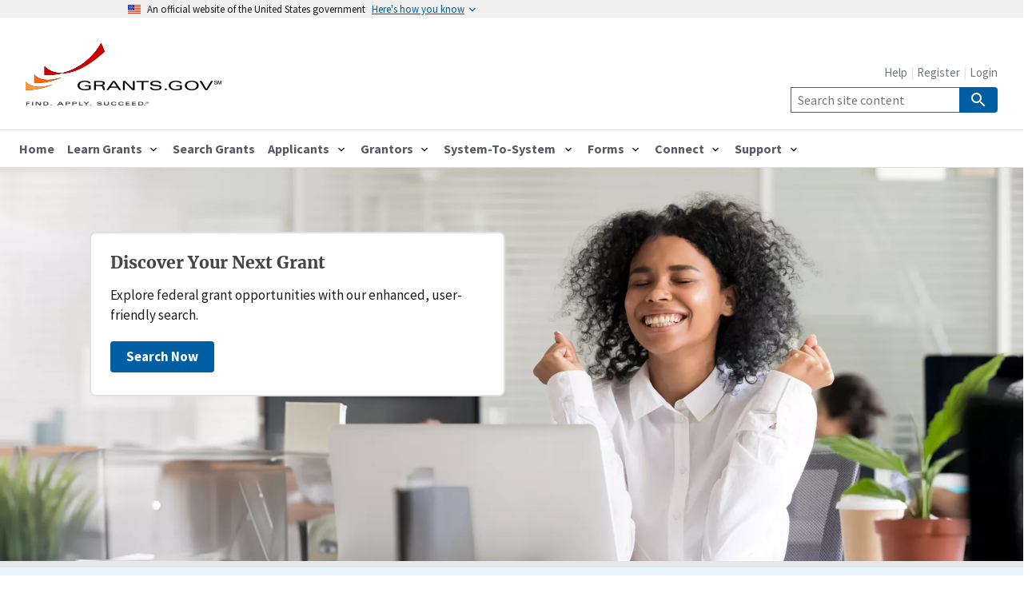

--- FILE ---
content_type: text/html;charset=utf-8
request_url: https://grants.gov/home
body_size: 62097
content:
<!DOCTYPE html><html  lang="en" data-capo=""><head><meta charset="utf-8">
<meta name="viewport" content="width=device-width, initial-scale=1">
<title>Home | Grants.gov</title>
<script src="https://cdnjs.cloudflare.com/ajax/libs/uswds/3.3.0/js/uswds-init.min.js"></script>
<script src="https://dap.digitalgov.gov/Universal-Federated-Analytics-Min.js?agency=HHS&subagency=ASFR&sdor=grants.gov" id="_fed_an_ua_tag"></script>
<link rel="stylesheet" href="https://cdnjs.cloudflare.com/ajax/libs/uswds/3.3.0/css/uswds.min.css">
<style>body,html{height:100%;margin:0}body{color:#454545;font-size:120%;line-height:2.2rem}.grid-container_{max-width:1440px}h1+.grid-row{margin-top:2rem}.gg-text a,.gg-text a:visited{color:#0050d8}.gg-text a:hover{color:#0b4778}a,a:visited{color:#1b1b1b}a:hover{color:#0050d8}p,ul,ul>li>p{margin:0}ul>li>p{padding:0}h2,h2>a>b{color:#454545}.gg-table{width:100%}.gg-table p{margin:0;padding:0}.gg-table p>img{display:block;margin:0 auto}.gg-usa-card_>li.usa-card:last-child{border:1px solid red;max-height:400px;min-height:400px}.gg-text h4,.gg-text h4+ol,.gg-text h4+ul,.gg-text li>p,.gg-text ol,.gg-text ol+p,.gg-text ul{margin:0}.gg-text h2,.gg-text h3{margin-bottom:0;margin-top:2rem}.gg-text p{margin-top:2rem}.gg-text.gg-media-block>h1,.gg-text.gg-media-block>h2,.gg-text.gg-media-block>h3,.gg-text.gg-media-block>h4,.gg-text.gg-media-block>h5,.gg-text.gg-media-block>h6,.gg-text.gg-media-block>p{line-height:normal;margin-bottom:0;margin-top:0}.gg-text h2+p,.gg-text h3+p{margin-top:0}.gg-simple-card .gg-text p{margin-top:1rem}.gg-text hr{border:1px solid #f0f0f0;margin:1rem 0;padding:0}</style>
<style>lite-youtube{background-color:#000;background-position:50%;background-size:cover;contain:content;cursor:pointer;display:block;max-width:720px;position:relative}lite-youtube:before{background-image:url([data-uri]);background-position:top;background-repeat:repeat-x;content:"";display:block;height:60px;padding-bottom:50px;position:absolute;top:0;transition:all .2s cubic-bezier(0,0,.2,1);width:100%}lite-youtube:after{content:"";display:block;padding-bottom:56.25%}lite-youtube>iframe{border:0;height:100%;left:0;position:absolute;top:0;width:100%}lite-youtube>.lty-playbtn{background-color:transparent;background-image:url('data:image/svg+xml;utf8,<svg xmlns="http://www.w3.org/2000/svg" version="1.1" viewBox="0 0 68 48"><path fill="%23f00" fill-opacity="0.8" d="M66.52,7.74c-0.78-2.93-2.49-5.41-5.42-6.19C55.79,.13,34,0,34,0S12.21,.13,6.9,1.55 C3.97,2.33,2.27,4.81,1.48,7.74C0.06,13.05,0,24,0,24s0.06,10.95,1.48,16.26c0.78,2.93,2.49,5.41,5.42,6.19 C12.21,47.87,34,48,34,48s21.79-0.13,27.1-1.55c2.93-0.78,4.64-3.26,5.42-6.19C67.94,34.95,68,24,68,24S67.94,13.05,66.52,7.74z"></path><path d="M 45,24 27,14 27,34" fill="%23fff"></path></svg>');border:none;cursor:pointer;filter:grayscale(100%);height:48px;left:50%;position:absolute;top:50%;transform:translate3d(-50%,-50%,0);transition:filter .1s cubic-bezier(0,0,.2,1);width:68px;z-index:1}lite-youtube .lty-playbtn:focus,lite-youtube:hover>.lty-playbtn{filter:none}lite-youtube.lyt-activated{cursor:unset}lite-youtube.lyt-activated:before,lite-youtube.lyt-activated>.lty-playbtn{opacity:0;pointer-events:none}.lyt-visually-hidden{clip:rect(0 0 0 0);clip-path:inset(50%);height:1px;overflow:hidden;position:absolute;white-space:nowrap;width:1px}</style>
<style>body,html{height:100%;margin:0}body{color:#454545;font-size:120%;line-height:2.2rem}.grid-container_{max-width:1290px}h1+.grid-row{margin-top:2rem}.gg-text a,.gg-text a:visited{color:#0050d8}.gg-text a:hover{color:#0b4778}a,a:visited{color:#1b1b1b}a:hover{color:#0050d8}p,ul,ul>li>p{margin:0}ul>li>p{padding:0}h2,h2>a>b{color:#454545}.gg-table{width:100%}.gg-table p{margin:0;padding:0}.gg-table p>img{display:block;margin:0 auto}.gg-usa-card_>li.usa-card:last-child{max-height:400px;min-height:400px}.gg-text h4,.gg-text h4+ol,.gg-text h4+ul,.gg-text li>p,.gg-text ol,.gg-text ol+p,.gg-text ul{margin:0}.gg-text h2,.gg-text h3{margin-bottom:0;margin-top:2rem}.gg-text p{margin-top:2rem}.gg-text.gg-media-block>p{line-height:normal;margin-top:0}.gg-text h2+p,.gg-text h3+p{margin-top:0}</style>
<style>.usa-header--extended .usa-navbar[data-v-e674f32c],.usa-nav__inner[data-v-e674f32c]{max-width:100%}.usa-nav__primary>.usa-nav__primary-item>a[data-v-e674f32c]{color:#565c65;display:block}.usa-nav__primary button[data-v-e674f32c],.usa-nav__primary>.usa-nav__primary-item>a[data-v-e674f32c]{font-size:1rem;font-weight:700;line-height:.9;padding:1rem .5rem}.usa-nav__primary button[aria-expanded=false] span[data-v-e674f32c]:after{right:.5rem}.usa-nav__primary .usa-accordion__button span[data-v-e674f32c]{margin-right:0;padding-right:1.4rem}.usa-header--extended .usa-nav__primary-item>.usa-current[data-v-e674f32c]:after,.usa-header--extended .usa-nav__primary-item>.usa-nav__link[data-v-e674f32c]:hover:after{left:0;right:0}@media (min-width:64em){ul li.usa-nav__secondary-item.gg-desktop-display-none[data-v-e674f32c]{display:none}.usa-nav__secondary-links .usa-nav__secondary-item.gg-desktop-display-none.usa-nav__secondary-item+.usa-nav__secondary-item[data-v-e674f32c]:before{content:""}}.no-underline[data-v-e674f32c]{cursor:default}.no-underline[data-v-e674f32c]:hover{text-decoration:none!important}</style>
<style>.usa-footer>.grid-container_[data-v-7ab28c51],.usa-footer__primary-section>.grid-container_[data-v-7ab28c51],.usa-footer__secondary-section>.grid-container_[data-v-7ab28c51]{max-width:1290px}.usa-footer__address a[data-v-7ab28c51]{color:#fff}.usa-social-link[data-v-7ab28c51]:hover{background-color:#fff}.usa-social-link[data-v-7ab28c51]{background-color:#ffffff80}.usa-button--unstyled[data-v-7ab28c51]:visited,.usa-footer__return-to-top a[data-v-7ab28c51]:visited,.usa-footer__secondary-link a[data-v-7ab28c51]:visited{color:#005ea2}</style>
<style>.gg-hero{background-color:transparent;background-position:50%;background-repeat:no-repeat;background-size:cover;border-bottom:.5rem solid #e6e6e6;color:#fff}.gg-hero .usa-card-group{bottom:160px}.gg-img{margin:0 auto;width:1920px}.gg-hero-height-sm{height:250px}.gg-hero-height-md{height:330px}.gg-hero-height-lg{height:500px}</style>
<style>#gg_icon_bar[data-v-93457267]{font-size:1rem;line-height:normal}#gg_icon_bar a[data-v-93457267]:hover{color:#73b3e7}</style>
<style>.gg-tile-block[data-v-51a81947]{background-position:50% 50%;background-repeat:no-repeat;background-size:cover;height:40rem;overflow:hidden}.gg-tile-block>div[data-v-51a81947]{cursor:pointer;height:40rem}.gg-tile-block>div[data-v-51a81947]:hover{cursor:pointer}.gg-tile-block .gg-tile-text[data-v-51a81947]{overflow:hidden}</style>
<link rel="stylesheet" href="/_nuxt/entry.RoTlRsPT.css" crossorigin>
<link rel="modulepreload" as="script" crossorigin href="/_nuxt/C6YTyvRD.js">
<link rel="modulepreload" as="script" crossorigin href="/_nuxt/Bt_FEv0A.js">
<link rel="modulepreload" as="script" crossorigin href="/_nuxt/DOtiQSEj.js">
<link rel="modulepreload" as="script" crossorigin href="/_nuxt/BbUVmHIu.js">
<link rel="modulepreload" as="script" crossorigin href="/_nuxt/BXvVPo4g.js">
<link rel="modulepreload" as="script" crossorigin href="/_nuxt/CAvvUz2F.js">
<link rel="modulepreload" as="script" crossorigin href="/_nuxt/DThaCDyL.js">
<link rel="modulepreload" as="script" crossorigin href="/_nuxt/DlAUqK2U.js">
<link rel="modulepreload" as="script" crossorigin href="/_nuxt/C4moyqkn.js">
<link rel="modulepreload" as="script" crossorigin href="/_nuxt/3tzYEzEb.js">
<link rel="modulepreload" as="script" crossorigin href="/_nuxt/Ba8O50nJ.js">
<link rel="modulepreload" as="script" crossorigin href="/_nuxt/6ug3AOL6.js">
<link rel="modulepreload" as="script" crossorigin href="/_nuxt/GAs8Ag-t.js">
<link rel="modulepreload" as="script" crossorigin href="/_nuxt/BXSo3I31.js">
<link rel="modulepreload" as="script" crossorigin href="/_nuxt/DePtXoey.js">
<link rel="modulepreload" as="script" crossorigin href="/_nuxt/DNoiDEHT.js">
<link rel="modulepreload" as="script" crossorigin href="/_nuxt/CD9O5W9-.js">
<link rel="modulepreload" as="script" crossorigin href="/_nuxt/C1Q-jmIP.js">
<link rel="modulepreload" as="script" crossorigin href="/_nuxt/B0K5gQkt.js">
<link rel="modulepreload" as="script" crossorigin href="/_nuxt/8YNXFie5.js">
<link rel="modulepreload" as="script" crossorigin href="/_nuxt/UXzNP3w2.js">
<link rel="prefetch" as="script" crossorigin href="/_nuxt/BF7C3tx6.js">
<link rel="prefetch" as="script" crossorigin href="/_nuxt/Bg3HZ7_W.js">
<link rel="prefetch" as="script" crossorigin href="/_nuxt/hLSgpeyf.js">
<link rel="prefetch" as="image" type="image/png" href="/_nuxt/grants-gov-logo-text.Bxb08h7s.png">
<link rel="prefetch" as="image" type="image/png" href="/_nuxt/grants-gov-logo-text-white.B-RmFKl7.png">
<link rel="prefetch" as="image" type="image/svg+xml" href="/_nuxt/sprite.DdumdO8O.svg">
<script type="module" src="/_nuxt/C6YTyvRD.js" crossorigin></script>
<link rel="preload" as="fetch" fetchpriority="low" crossorigin="anonymous" href="/_nuxt/builds/meta/3f726081-267b-4811-bf11-358c64a18913.json"></head><body><div id="__nuxt"><!--[--><!--[--><section id="topOfPage" class="usa-banner" aria-label="Official website of the United States government"><div class="usa-accordion"><header class="usa-banner__header"><div class="usa-banner__inner"><div class="grid-col-auto"><img aria-hidden="true" class="usa-banner__header-flag" src="[data-uri]" alt=""></div><div class="grid-col-fill tablet:grid-col-auto" aria-hidden="true"><p class="usa-banner__header-text"> An official website of the United States government </p><p class="usa-banner__header-action">Here&#39;s how you know</p></div><button type="button" class="usa-accordion__button usa-banner__button" aria-expanded="false" aria-controls="gov-banner-default-default"><span class="usa-banner__button-text">Here&#39;s how you know</span></button></div></header><div class="usa-banner__content usa-accordion__content" id="gov-banner-default-default"><div class="grid-row grid-gap-lg"><div class="usa-banner__guidance tablet:grid-col-6"><img class="usa-banner__icon usa-media-block__img" src="data:image/svg+xml,%3c?xml%20version=&#39;1.0&#39;%20encoding=&#39;UTF-8&#39;?%3e%3csvg%20xmlns=&#39;http://www.w3.org/2000/svg&#39;%20width=&#39;64&#39;%20height=&#39;64&#39;%20viewBox=&#39;0%200%2064%2064&#39;%3e%3ctitle%3eicon-dot-gov%3c/title%3e%3cpath%20fill=&#39;%232378C3&#39;%20fill-rule=&#39;evenodd&#39;%20d=&#39;M32%200c17.673%200%2032%2014.327%2032%2032%200%2017.673-14.327%2032-32%2032C14.327%2064%200%2049.673%200%2032%200%2014.327%2014.327%200%2032%200zm0%201.208C14.994%201.208%201.208%2014.994%201.208%2032S14.994%2062.792%2032%2062.792%2062.792%2049.006%2062.792%2032%2049.006%201.208%2032%201.208zm10.59%2038.858a.857.857%200%200%201%20.882.822v1.642H18.886v-1.642a.857.857%200%200%201%20.882-.822H42.59zM25.443%2027.774v9.829h1.642v-9.83h3.273v9.83H32v-9.83h3.272v9.83h1.643v-9.83h3.272v9.83h.76a.857.857%200%200%201%20.882.821v.821h-21.3v-.809a.857.857%200%200%201%20.88-.82h.762v-9.842h3.272zm5.736-8.188l12.293%204.915v1.642h-1.63a.857.857%200%200%201-.882.822H21.41a.857.857%200%200%201-.882-.822h-1.642v-1.642l12.293-4.915z&#39;/%3e%3c/svg%3e" role="img" alt="" aria-hidden="true"><div class="usa-media-block__body"><p><strong>Official websites use .gov</strong><br>A <strong>.gov</strong> website belongs to an official government organization in the United States. </p></div></div><div class="usa-banner__guidance tablet:grid-col-6"><img class="usa-banner__icon usa-media-block__img" src="data:image/svg+xml,%3c?xml%20version=&#39;1.0&#39;%20encoding=&#39;UTF-8&#39;?%3e%3csvg%20xmlns=&#39;http://www.w3.org/2000/svg&#39;%20width=&#39;64&#39;%20height=&#39;64&#39;%20viewBox=&#39;0%200%2064%2064&#39;%3e%3ctitle%3eicon-https%3c/title%3e%3cpath%20fill=&#39;%23719F2A&#39;%20fill-rule=&#39;evenodd&#39;%20d=&#39;M32%200c17.673%200%2032%2014.327%2032%2032%200%2017.673-14.327%2032-32%2032C14.327%2064%200%2049.673%200%2032%200%2014.327%2014.327%200%2032%200zm0%201.208C14.994%201.208%201.208%2014.994%201.208%2032S14.994%2062.792%2032%2062.792%2062.792%2049.006%2062.792%2032%2049.006%201.208%2032%201.208zm0%2018.886a7.245%207.245%200%200%201%207.245%207.245v3.103h.52c.86%200%201.557.698%201.557%201.558v9.322c0%20.86-.697%201.558-1.557%201.558h-15.53c-.86%200-1.557-.697-1.557-1.558V32c0-.86.697-1.558%201.557-1.558h.52V27.34A7.245%207.245%200%200%201%2032%2020.094zm0%203.103a4.142%204.142%200%200%200-4.142%204.142v3.103h8.284V27.34A4.142%204.142%200%200%200%2032%2023.197z&#39;/%3e%3c/svg%3e" role="img" alt="" aria-hidden="true"><div class="usa-media-block__body"><p><strong>Secure .gov websites use HTTPS</strong><br>A <strong>lock</strong> ( <span class="icon-lock"><svg xmlns="http://www.w3.org/2000/svg" width="52" height="64" viewBox="0 0 52 64" class="usa-banner__lock-image" role="img" aria-labelledby="banner-lock-description-default" focusable="false"><title id="banner-lock-title-default">Lock</title><desc id="banner-lock-description-default">Locked padlock icon</desc><path fill="#000000" fill-rule="evenodd" d="M26 0c10.493 0 19 8.507 19 19v9h3a4 4 0 0 1 4 4v28a4 4 0 0 1-4 4H4a4 4 0 0 1-4-4V32a4 4 0 0 1 4-4h3v-9C7 8.507 15.507 0 26 0zm0 8c-5.979 0-10.843 4.77-10.996 10.712L15 19v9h22v-9c0-6.075-4.925-11-11-11z"></path></svg></span>) or <strong>https://</strong> means you&#39;ve safely connected to the .gov website. Share sensitive information only on official, secure websites. </p></div></div></div></div></div></section><!--[--><div class="usa-overlay" data-v-e674f32c></div><header class="usa-header usa-header--extended" data-v-e674f32c><div class="usa-navbar" data-v-e674f32c><div class="usa-logo" id="basic-logo" data-v-e674f32c><em class="usa-logo__text" data-v-e674f32c><a href="/" class="" data-v-e674f32c><img src="/_nuxt/grants-gov-logo-text.Bxb08h7s.png" alt="Grants.gov" title="Grants.gov" data-v-e674f32c></a></em></div><button type="button" class="usa-menu-btn" data-v-e674f32c>Menu</button></div><nav aria-label="Primary navigation" class="usa-nav" data-v-e674f32c><div class="usa-nav__inner" data-v-e674f32c><button type="button" class="usa-nav__close" data-v-e674f32c><img src="data:image/svg+xml,%3csvg%20xmlns=&#39;http://www.w3.org/2000/svg&#39;%20width=&#39;24&#39;%20height=&#39;24&#39;%20viewBox=&#39;0%200%2024%2024&#39;%3e%3cpath%20d=&#39;M19%206.41%2017.59%205%2012%2010.59%206.41%205%205%206.41%2010.59%2012%205%2017.59%206.41%2019%2012%2013.41%2017.59%2019%2019%2017.59%2013.41%2012z&#39;/%3e%3c/svg%3e" role="img" alt="" data-v-e674f32c></button><ul class="usa-nav__primary usa-accordion" data-v-e674f32c><!--[--><!--]--></ul><div class="usa-nav__secondary" data-v-e674f32c><ul class="usa-nav__secondary-links" data-v-e674f32c><li class="usa-nav__secondary-item gg-desktop-display-none" data-v-e674f32c><a href="/site-search-results" class="usa-current" data-v-e674f32c>Search Site Content</a></li><li class="usa-nav__secondary-item" data-v-e674f32c><a target="_blank" href="https://apply07.grants.gov/help/html/help/index.htm#t=GetStarted%2FGetStarted.htm" data-v-e674f32c>Help</a></li><li class="usa-nav__secondary-item" data-v-e674f32c><a href="/register" class="usa-current" data-v-e674f32c>Register</a></li><!----><li class="usa-nav__secondary-item" data-v-e674f32c><a href="#" class="usa-current" data-v-e674f32c>Login</a></li></ul><ul class="usa-nav__secondary-links" data-v-e674f32c><section aria-label="Search component" class="mobile-lg:display-none tablet:display-none desktop:display-block" data-v-e674f32c><form class="usa-search usa-search--small" role="search" data-v-e674f32c><label class="usa-sr-only" for="search-field-en-small" data-v-e674f32c>Search</label><input class="usa-input" id="search-field-en-small" placeholder="Search site content" maxlength="100" type="search" name="search" value="" data-v-e674f32c><button class="usa-button" type="submit" data-v-e674f32c><img src="data:image/svg+xml,%3csvg%20xmlns=&#39;http://www.w3.org/2000/svg&#39;%20height=&#39;24&#39;%20viewBox=&#39;0%200%2024%2024&#39;%20width=&#39;24&#39;%3e%3cpath%20d=&#39;M0%200h24v24H0z&#39;%20fill=&#39;none&#39;/%3e%3cpath%20fill=&#39;%23fff&#39;%20d=&#39;M15.5%2014h-.79l-.28-.27A6.471%206.471%200%200%200%2016%209.5%206.5%206.5%200%201%200%209.5%2016c1.61%200%203.09-.59%204.23-1.57l.27.28v.79l5%204.99L20.49%2019l-4.99-5zm-6%200C7.01%2014%205%2011.99%205%209.5S7.01%205%209.5%205%2014%207.01%2014%209.5%2011.99%2014%209.5%2014z&#39;/%3e%3c/svg%3e" class="usa-search__submit-icon" alt="Search" data-v-e674f32c></button></form></section></ul></div></div></nav></header><!----><!--]--><!--[--><main role="main"><!--[--><div class="grid-row grid-gap"><div class="desktop:grid-col-12 tablet:grid-col-12 mobile-lg:grid-col-12 grid-col-12"><!--[--><div class="grid-row gg-hero gg-hero-height-lg" alt="Explore federal grant opportunities with our enhanced, user-friendly search." title="Explore federal grant opportunities with our enhanced, user-friendly search." style="background-image:url(&#39;https://a.storyblok.grants.gov/f/21/8780x3887/f33aa6e037/home-banner.jpg/m/1920x0&#39;);"><div class="grid-col-12 padding-top-4 desktop:padding-10 tablet:padding-10 mobile-lg:padding-top-4"><div class="grid-container maxw-full"><div class="gg-hero-height-lg grid-row"><div class="grid-col"><ul class="usa-card-group"><li class="usa-card desktop:grid-col-6 tablet:grid-col-12 mobile-lg:grid-col-12 grid-col-12"><div class="usa-card__container"><div class="usa-card__header"><h2 tabindex="0" class="usa-card__heading">Discover Your Next Grant</h2></div><div class="usa-card__body"><p tabindex="0">Explore federal grant opportunities with our enhanced, user-friendly search.</p></div><div class="usa-card__footer"><ul class="usa-button-group"><!--[--><li class="usa-button-group__item"><a href="search-grants" class="usa-button">Search Now</a><!----></li><!--]--></ul></div></div></li></ul></div></div></div></div></div><div class="grid-row"><div class="grid-col flex-fill"><div class="usa-alert usa-alert--info padding-2 border-0"><div class="usa-alert__body"><h4 tabindex="0" class="usa-alert__heading">Informative status</h4><div tabindex="0"><!--[--><p><strong>Reminder:</strong> Federal agencies do not publish personal financial assistance opportunities on Grants.gov. Federal funding opportunities published on Grants.gov are for organizations and entities supporting the development and management of government-funded programs and projects. For more information about personal financial assistance benefits, please visit USA.gov.</p><!--]--></div></div></div></div></div><div id="gg_icon_bar" class="bg-base-lighter" data-v-93457267><div class="grid-container maxw-full" data-v-93457267><div class="grid-row flex-wrap" data-v-93457267><!--[--><div class="desktop:grid-col tablet:grid-col-4 mobile-lg:grid-col-6" data-v-93457267><a class="display-block padding-2 text-center" href="/search-grants" target="" data-v-93457267><svg class="usa-icon usa-icon--size-7" aria-hidden="true" focusable="false" role="img" data-v-93457267><use xlink:href="/_nuxt/sprite.DdumdO8O.svg#search" data-v-93457267></use><!----><!----><!----><!----><!----><!----><!----><!----><!----></svg><div data-v-93457267>Search Grants</div></a></div><div class="desktop:grid-col tablet:grid-col-4 mobile-lg:grid-col-6" data-v-93457267><a class="display-block padding-2 text-center" href="/applicants/grant-applications/how-to-apply-for-grants" target="" data-v-93457267><svg class="usa-icon usa-icon--size-7" aria-hidden="true" focusable="false" role="img" data-v-93457267><!----><use xlink:href="/_nuxt/sprite.DdumdO8O.svg#launch" data-v-93457267></use><!----><!----><!----><!----><!----><!----><!----><!----></svg><div data-v-93457267>Get Started</div></a></div><div class="desktop:grid-col tablet:grid-col-4 mobile-lg:grid-col-6" data-v-93457267><a class="display-block padding-2 text-center" href="/learn-grants/grant-policies/" target="" data-v-93457267><svg class="usa-icon usa-icon--size-7" aria-hidden="true" focusable="false" role="img" data-v-93457267><!----><!----><use xlink:href="/_nuxt/sprite.DdumdO8O.svg#list" data-v-93457267></use><!----><!----><!----><!----><!----><!----><!----></svg><div data-v-93457267>Grant Policies</div></a></div><div class="desktop:grid-col tablet:grid-col-4 mobile-lg:grid-col-6" data-v-93457267><a class="display-block padding-2 text-center" href="/learn-grants/grant-making-agencies/" target="" data-v-93457267><svg class="usa-icon usa-icon--size-7" aria-hidden="true" focusable="false" role="img" data-v-93457267><!----><!----><!----><use xlink:href="/_nuxt/sprite.DdumdO8O.svg#account_balance" data-v-93457267></use><!----><!----><!----><!----><!----><!----></svg><div data-v-93457267>Grant-Making Agencies</div></a></div><div class="desktop:grid-col tablet:grid-col-4 mobile-lg:grid-col-6" data-v-93457267><a class="display-block padding-2 text-center" href="/learn-grants/grant-fraud/" target="" data-v-93457267><svg class="usa-icon usa-icon--size-7" aria-hidden="true" focusable="false" role="img" data-v-93457267><!----><!----><!----><!----><use xlink:href="/_nuxt/sprite.DdumdO8O.svg#security" data-v-93457267></use><!----><!----><!----><!----><!----></svg><div data-v-93457267>Prevent Scams</div></a></div><div class="desktop:grid-col tablet:grid-col-4 mobile-lg:grid-col-6" data-v-93457267><a class="display-block padding-2 text-center" href="https://grantsgovprod.wordpress.com/" target="_blank" data-v-93457267><svg class="usa-icon usa-icon--size-7" aria-hidden="true" focusable="false" role="img" data-v-93457267><!----><!----><!----><!----><!----><use xlink:href="/_nuxt/sprite.DdumdO8O.svg#people" data-v-93457267></use><!----><!----><!----><!----></svg><div data-v-93457267>Community Blog</div></a></div><div class="desktop:grid-col tablet:grid-col-4 mobile-lg:grid-col-6" data-v-93457267><a class="display-block padding-2 text-center" href="https://x.com/grantsdotgov" target="_blank" data-v-93457267><svg class="usa-icon usa-icon--size-7" aria-hidden="true" focusable="false" role="img" data-v-93457267><!----><!----><!----><!----><!----><!----><use xlink:href="/_nuxt/sprite.DdumdO8O.svg#twitter" data-v-93457267></use><!----><!----><!----></svg><div data-v-93457267>Twitter Feed</div></a></div><div class="desktop:grid-col tablet:grid-col-4 mobile-lg:grid-col-6" data-v-93457267><a class="display-block padding-2 text-center" href="https://www.youtube.com/user/GrantsGovUS" target="_blank" data-v-93457267><svg class="usa-icon usa-icon--size-7" aria-hidden="true" focusable="false" role="img" data-v-93457267><!----><!----><!----><!----><!----><!----><!----><use xlink:href="/_nuxt/sprite.DdumdO8O.svg#youtube" data-v-93457267></use><!----><!----></svg><div data-v-93457267>YouTube Videos</div></a></div><div class="desktop:grid-col tablet:grid-col-4 mobile-lg:grid-col-6" data-v-93457267><a class="display-block padding-2 text-center" href="/help/get-started/" target="_blank" data-v-93457267><svg class="usa-icon usa-icon--size-7" aria-hidden="true" focusable="false" role="img" data-v-93457267><!----><!----><!----><!----><!----><!----><!----><!----><use xlink:href="/_nuxt/sprite.DdumdO8O.svg#local_library" data-v-93457267></use><!----></svg><div data-v-93457267>User Guide</div></a></div><div class="desktop:grid-col tablet:grid-col-4 mobile-lg:grid-col-6" data-v-93457267><a class="display-block padding-2 text-center" href="/support/" target="" data-v-93457267><svg class="usa-icon usa-icon--size-7" aria-hidden="true" focusable="false" role="img" data-v-93457267><!----><!----><!----><!----><!----><!----><!----><!----><!----><use xlink:href="/_nuxt/sprite.DdumdO8O.svg#support_agent" data-v-93457267></use></svg><div data-v-93457267>Support Center</div></a></div><!--]--></div></div></div><!--]--></div></div><div class="grid-container maxw-full"><div class="grid-row grid-gap-6"><!----><div class="desktop:grid-col-12 tablet:grid-col-12 mobile-lg:grid-col-12 grid-col-12"><!--[--><div><!----><!----><div class="gg-text margin-top-4"><!--[--><p></p><!--]--></div></div><div class="grid-row grid-gap"><!--[--><div class="desktop:grid-col-4 
        tablet:grid-col-6 mobile-lg:grid-col-12 grid-col-12"><ul class="gg-usa-card usa-card-group margin-0 padding-0 display-block" data-v-51a81947><li class="usa-card" data-v-51a81947><div class="usa-card__container margin-0" data-v-51a81947><div class="usa-card__media" data-v-51a81947><div class="usa-card__img" data-v-51a81947><img src="https://a.storyblok.grants.gov/f/21/400x200/3b2712aebe/banner-home-howtoapply.png" alt="Click How to Apply for Federal Funding Opportunities blog post" title="" data-v-51a81947></div></div><div class="usa-card__body" data-v-51a81947><!--[--><h3 data-v-51a81947>How to Apply for Federal Funding Opportunities</h3><p data-v-51a81947>Key steps that will help you in the application process</p><!--]--></div><div class="usa-card__footer" data-v-51a81947><a target="_blank" href="https://grantsgovprod.wordpress.com/2021/04/28/how-to-apply-for-a-federal-funding-opportunity-on-grants-gov/" class="usa-button" data-v-51a81947>Learn more</a></div></div></li></ul></div><div class="desktop:grid-col-4 
        tablet:grid-col-6 mobile-lg:grid-col-12 grid-col-12"><ul class="gg-usa-card usa-card-group margin-0 padding-0 display-block" data-v-51a81947><li class="usa-card" data-v-51a81947><div class="usa-card__container margin-0" data-v-51a81947><div class="usa-card__media" data-v-51a81947><div class="usa-card__img" data-v-51a81947><img src="https://a.storyblok.grants.gov/f/21/400x200/5574abecee/banner-home-exploringeligibilityblog.png" alt="Click Are You Eligible for Federal Funding Opportunities? blog post" title="Click Are You Eligible for Federal Funding Opportunities? blog post" data-v-51a81947></div></div><div class="usa-card__body" data-v-51a81947><!--[--><h3 data-v-51a81947>Are You Eligible for Federal Funding Opportunities?</h3><p data-v-51a81947>Determining your eligibility for federal grants is an important first step in the application process.</p><!--]--></div><div class="usa-card__footer" data-v-51a81947><a target="_blank" href="https://grantsgovprod.wordpress.com/2021/03/17/how-to-determine-eligibility-for-federal-funding-opportunities/" class="usa-button" data-v-51a81947>Learn more</a></div></div></li></ul></div><div class="desktop:grid-col-4 
        tablet:grid-col-6 mobile-lg:grid-col-12 grid-col-12"><ul class="gg-usa-card usa-card-group margin-0 padding-0 display-block" data-v-51a81947><li class="usa-card" data-v-51a81947><div class="usa-card__container margin-0" data-v-51a81947><div class="usa-card__media" data-v-51a81947><div class="usa-card__img" data-v-51a81947><img src="https://a.storyblok.grants.gov/f/21/400x200/d3965868ed/banner-home-systemhelp.png" alt="Click Ways to Get Help When Using Grants.gov blog post" title="Click Ways to Get Help When Using Grants.gov blog post" data-v-51a81947></div></div><div class="usa-card__body" data-v-51a81947><!--[--><h3 data-v-51a81947>Ways to Get Help When Using Grants.gov</h3><p data-v-51a81947>Grants.gov offers a wide range of help-focused resources</p><!--]--></div><div class="usa-card__footer" data-v-51a81947><a target="_blank" href="https://grantsgovprod.wordpress.com/2021/07/07/how-to-get-help-when-using-the-grants-gov-system/" class="usa-button" data-v-51a81947>Learn more</a></div></div></li></ul></div><div class="desktop:grid-col-4 
        tablet:grid-col-6 mobile-lg:grid-col-12 grid-col-12"><ul class="gg-usa-card usa-card-group margin-0 padding-0 display-block" data-v-51a81947><li class="usa-card" data-v-51a81947><div class="usa-card__container margin-0" data-v-51a81947><div class="usa-card__media" data-v-51a81947><div class="usa-card__img" data-v-51a81947><img src="https://a.storyblok.grants.gov/f/21/400x199/11bbe95548/banner-home-grantwritingbasics.png" alt="Click Grant Writing Tips blog series" title="Click Grant Writing Tips blog series" data-v-51a81947></div></div><div class="usa-card__body" data-v-51a81947><!--[--><h3 data-v-51a81947>Grant Writing Tips</h3><p data-v-51a81947>Principles and examples of grant-writing</p><!--]--></div><div class="usa-card__footer" data-v-51a81947><a target="_blank" href="https://grantsgovprod.wordpress.com/category/learngrants/grant-writing-basics/" class="usa-button" data-v-51a81947>Learn more</a></div></div></li></ul></div><div class="desktop:grid-col-4 
        tablet:grid-col-6 mobile-lg:grid-col-12 grid-col-12"><ul class="gg-usa-card usa-card-group margin-0 padding-0 display-block" data-v-51a81947><li class="usa-card" data-v-51a81947><div class="usa-card__container margin-0" data-v-51a81947><div class="usa-card__media" data-v-51a81947><!----></div><div class="usa-card__body" data-v-51a81947><!--[--><div class="grid-row margin-top-4" id="a1dd922c-e8a3-4de0-993c-27b763896e0e" data-v-51a81947><div class="grid-col"><lite-youtube style="max-width:100%;" rounded-lg videoid="XCRQTa-IpjQ" playlabel="Learning Workspace - Application Workflow for Organizations" params="controls=0&amp;start=10&amp;end=30&amp;modestbranding=2&amp;rel=0&amp;enablejsapi=1"></lite-youtube></div></div><h3 data-v-51a81947><strong data-v-51a81947>Learning Workspace - Application Workflow for Organizations</strong></h3><!--]--></div><!----></div></li></ul></div><div class="desktop:grid-col-4 
        tablet:grid-col-6 mobile-lg:grid-col-12 grid-col-12"><ul class="gg-usa-card usa-card-group margin-0 padding-0 display-block" data-v-51a81947><li class="usa-card" data-v-51a81947><div class="usa-card__container margin-0" data-v-51a81947><div class="usa-card__media" data-v-51a81947><div class="usa-card__img" data-v-51a81947><img src="https://a.storyblok.grants.gov/f/21/400x200/8d3f3331a3/banner-home-howtoblog.png" alt="Click &quot;How To...&quot; blog series" title="Click &quot;How To...&quot; blog series" data-v-51a81947></div></div><div class="usa-card__body" data-v-51a81947><!--[--><h3 data-v-51a81947>&quot;How To...&quot; Blog Series</h3><p data-v-51a81947>How to manage passwords, find grantor contact information, find an applicant&#39;s UEI, and more</p><!--]--></div><div class="usa-card__footer" data-v-51a81947><a target="_blank" href="https://grantsgovprod.wordpress.com/category/learngrants/how-to-blog-series/" class="usa-button" data-v-51a81947>Learn more</a></div></div></li></ul></div><div class="desktop:grid-col-4 
        tablet:grid-col-6 mobile-lg:grid-col-12 grid-col-12"><ul class="gg-usa-card usa-card-group margin-0 padding-0 display-block" data-v-51a81947><li class="usa-card" data-v-51a81947><div class="usa-card__container margin-0" data-v-51a81947><div class="usa-card__media" data-v-51a81947><!----></div><div class="usa-card__body" data-v-51a81947><!--[--><div class="grid-row margin-top-4" id="6ee967b8-2ad1-4021-bfcb-613ecb6b2232" data-v-51a81947><div class="grid-col"><lite-youtube style="max-width:100%;" rounded-lg videoid="fIZZH74021I" playlabel="Intro to Grants.gov - Applying for a Federal Grant on Grants.gov" params="controls=0&amp;start=10&amp;end=30&amp;modestbranding=2&amp;rel=0&amp;enablejsapi=1"></lite-youtube></div></div><h3 data-v-51a81947><strong data-v-51a81947>Intro to Grants.gov - Applying for a Federal Grant on Grants.gov</strong></h3><!--]--></div><!----></div></li></ul></div><div class="desktop:grid-col-4 
        tablet:grid-col-6 mobile-lg:grid-col-12 grid-col-12"><ul class="gg-usa-card usa-card-group margin-0 padding-0 display-block" data-v-51a81947><li class="usa-card" data-v-51a81947><div class="usa-card__container margin-0" data-v-51a81947><div class="usa-card__media" data-v-51a81947><div class="usa-card__img" data-v-51a81947><img src="https://a.storyblok.grants.gov/f/21/400x200/c8a8cf3dac/banner-home-learn-grants-fill.png" alt="Click Grants Learning Center" title="Click Grants Learning Center" data-v-51a81947></div></div><div class="usa-card__body" data-v-51a81947><!--[--><h3 data-v-51a81947>Grants Learning Center</h3><p data-v-51a81947>The Grants Learning Center is your gateway to the federal grants world</p><!--]--></div><div class="usa-card__footer" data-v-51a81947><a href="learn-grants/" class="usa-button" data-v-51a81947>Learn more</a></div></div></li></ul></div><div class="desktop:grid-col-4 
        tablet:grid-col-6 mobile-lg:grid-col-12 grid-col-12"><ul class="gg-usa-card usa-card-group margin-0 padding-0 display-block" data-v-51a81947><li class="usa-card" data-v-51a81947><div class="usa-card__container margin-0" data-v-51a81947><div class="usa-card__media" data-v-51a81947><div class="usa-card__img" data-v-51a81947><img src="https://a.storyblok.grants.gov/f/21/400x200/dec918a323/banner-home-calendar-fill.png" alt="Next System Maintenance: February 21-23, 2026" title="Next System Maintenance: February 21-23, 2026" data-v-51a81947></div></div><div class="usa-card__body" data-v-51a81947><!--[--><h3 data-v-51a81947>Next System Maintenance: February 21-23, 2026</h3><p data-v-51a81947>Software releases bring users new features and fixes</p><!--]--></div><div class="usa-card__footer" data-v-51a81947><a href="support/grants-gov-maintenance-calendar" class="usa-button" data-v-51a81947>Learn more</a></div></div></li></ul></div><!--]--></div><!--]--></div><!----></div></div><!--]--></main><!--]--><!--[--><footer class="usa-footer usa-footer--big margin-top-6" data-v-7ab28c51><div class="grid-container usa-footer__return-to-top maxw-full" data-v-7ab28c51><a href="#" data-v-7ab28c51>Return to top</a></div><div class="usa-footer__primary-section bg-primary-lighter" data-v-7ab28c51><div class="grid-container maxw-full" data-v-7ab28c51><div class="grid-row grid-gap" data-v-7ab28c51><div class="grid-col-12" data-v-7ab28c51><nav class="usa-footer__nav" aria-label="Footer navigation" data-v-7ab28c51><div class="grid-row grid-gap-4" data-v-7ab28c51><!--[--><div class="desktop:grid-col-3 tablet:grid-col-3 mobile-lg:grid-col-12 grid-col-12" data-v-7ab28c51><section class="usa-footer__primary-content usa-footer__primary-content--collapsible" data-v-7ab28c51><h4 tabindex="0" class="usa-footer__primary-link" data-v-7ab28c51>Connect with Us</h4><ul class="usa-list usa-list--unstyled" data-v-7ab28c51><!--[--><li class="usa-footer__secondary-link" data-v-7ab28c51><a target="_blank" href="http://blog.grants.gov/" data-v-7ab28c51>Blog</a></li><li class="usa-footer__secondary-link" data-v-7ab28c51><a target="_blank" href="https://twitter.com/grantsdotgov" data-v-7ab28c51>Twitter</a></li><li class="usa-footer__secondary-link" data-v-7ab28c51><a target="_blank" href="https://www.youtube.com/user/GrantsGovUS" data-v-7ab28c51>YouTube</a></li><li class="usa-footer__secondary-link" data-v-7ab28c51><a target="_blank" href="http://grants-gov.blogspot.com/" data-v-7ab28c51>Alerts</a></li><li class="usa-footer__secondary-link" data-v-7ab28c51><a href="/connect/rss-feeds" data-v-7ab28c51>RSS</a></li><li class="usa-footer__secondary-link" data-v-7ab28c51><a href="/xml-extract" data-v-7ab28c51>XML Extract</a></li><li class="usa-footer__secondary-link" data-v-7ab28c51><a target="_blank" href="http://get.adobe.com/reader/otherversions/" data-v-7ab28c51>Get Adobe Reader</a></li><!--]--></ul></section></div><div class="desktop:grid-col-3 tablet:grid-col-3 mobile-lg:grid-col-12 grid-col-12" data-v-7ab28c51><section class="usa-footer__primary-content usa-footer__primary-content--collapsible" data-v-7ab28c51><h4 tabindex="0" class="usa-footer__primary-link" data-v-7ab28c51>Health & Human Services</h4><ul class="usa-list usa-list--unstyled" data-v-7ab28c51><!--[--><li class="usa-footer__secondary-link" data-v-7ab28c51><a target="_blank" href="http://www.hhs.gov/" data-v-7ab28c51>HHS.gov</a></li><li class="usa-footer__secondary-link" data-v-7ab28c51><a target="_blank" href="https://www.eeoc.gov/" data-v-7ab28c51>EEOC / No Fear Act</a></li><li class="usa-footer__secondary-link" data-v-7ab28c51><a href="/accessibility-compliance" data-v-7ab28c51>Accessibility</a></li><li class="usa-footer__secondary-link" data-v-7ab28c51><a href="/privacy-policy" data-v-7ab28c51>Privacy</a></li><li class="usa-footer__secondary-link" data-v-7ab28c51><a target="_blank" href="https://www.hhs.gov/vulnerability-disclosure-policy/index.html" data-v-7ab28c51>Vulnerability Disclosure Policy</a></li><li class="usa-footer__secondary-link" data-v-7ab28c51><a href="/exit-disclaimer" data-v-7ab28c51>Disclaimers</a></li><li class="usa-footer__secondary-link" data-v-7ab28c51><a href="/site-map" data-v-7ab28c51>Site Map</a></li><!--]--></ul></section></div><div class="desktop:grid-col-3 tablet:grid-col-3 mobile-lg:grid-col-12 grid-col-12" data-v-7ab28c51><section class="usa-footer__primary-content usa-footer__primary-content--collapsible" data-v-7ab28c51><h4 tabindex="0" class="usa-footer__primary-link" data-v-7ab28c51>Community</h4><ul class="usa-list usa-list--unstyled" data-v-7ab28c51><!--[--><li class="usa-footer__secondary-link" data-v-7ab28c51><a target="_blank" href="http://www.usa.gov/" data-v-7ab28c51>USA.gov</a></li><li class="usa-footer__secondary-link" data-v-7ab28c51><a target="_blank" href="http://www.whitehouse.gov/" data-v-7ab28c51>WhiteHouse.gov</a></li><li class="usa-footer__secondary-link" data-v-7ab28c51><a target="_blank" href="http://www.usaspending.gov/" data-v-7ab28c51>USAspending.gov</a></li><li class="usa-footer__secondary-link" data-v-7ab28c51><a target="_blank" href="http://www.sba.gov/" data-v-7ab28c51>SBA.gov</a></li><li class="usa-footer__secondary-link" data-v-7ab28c51><a target="_blank" href="https://www.sam.gov/" data-v-7ab28c51>SAM.gov</a></li><li class="usa-footer__secondary-link" data-v-7ab28c51><a target="_blank" href="http://www.ignet.gov/node/207" data-v-7ab28c51>Report Fraud</a></li><!--]--></ul></section></div><div class="desktop:grid-col-3 tablet:grid-col-3 mobile-lg:grid-col-12 grid-col-12" data-v-7ab28c51><section class="usa-footer__primary-content usa-footer__primary-content--collapsible" data-v-7ab28c51><h4 tabindex="0" class="usa-footer__primary-link" data-v-7ab28c51>Additional Help</h4><ul class="usa-list usa-list--unstyled" data-v-7ab28c51><!--[--><li class="usa-footer__secondary-link" data-v-7ab28c51><a id="chatbot-btn" href="#" data-v-7ab28c51>Chat now with Grant</a></li><li class="usa-footer__secondary-link" data-v-7ab28c51><a target="_blank" href="https://grants-portal.psc.gov/" data-v-7ab28c51>Frequently Asked Questions</a></li><!--]--></ul></section></div><!--]--></div></nav></div></div></div></div><div class="usa-footer__secondary-section bg-primary-dark text-white" data-v-7ab28c51><div class="grid-container maxw-full" data-v-7ab28c51><div class="grid-row grid-gap" data-v-7ab28c51><div class="usa-footer__logo grid-row mobile-lg:grid-col-6 mobile-lg:grid-gap-2" data-v-7ab28c51><div class="mobile-lg:grid-col-auto" data-v-7ab28c51><a href="/" class="" data-v-7ab28c51><img src="/_nuxt/grants-gov-logo-text-white.B-RmFKl7.png" alt="Grants.gov" title="Grants.gov" data-v-7ab28c51></a></div></div><div class="usa-footer__contact-links mobile-lg:grid-col-6" data-v-7ab28c51><div class="usa-footer__social-links grid-row grid-gap-1" data-v-7ab28c51><div class="grid-col-auto" data-v-7ab28c51><a class="usa-social-link" target="_blank" href="https://twitter.com/grantsdotgov" data-v-7ab28c51><img class="usa-social-link__icon" src="data:image/svg+xml,%3csvg%20width=&#39;24&#39;%20height=&#39;24&#39;%20viewBox=&#39;0%200%2024%2024&#39;%20xmlns=&#39;http://www.w3.org/2000/svg&#39;%3e%3cpath%20d=&#39;M19.912%207.925v.527A11.562%2011.562%200%200%201%208.265%2020.098%2011.443%2011.443%200%200%201%202%2018.265c.328.017.657.017.985%200a8.132%208.132%200%200%200%205.093-1.698%204.092%204.092%200%200%201-3.786-2.852c.255.062.518.091.781.085.36-.002.72-.047%201.07-.136a4.109%204.109%200%200%201-3.21-4.024c.566.32%201.202.494%201.851.51a4.126%204.126%200%200%201-1.34-5.518%2011.613%2011.613%200%200%200%208.488%204.295%204.397%204.397%200%200%201-.119-.934%204.092%204.092%200%200%201%204.092-4.092%204.04%204.04%200%200%201%203.005%201.29%207.929%207.929%200%200%200%202.53-1c-.3.953-.94%201.763-1.8%202.274A7.725%207.725%200%200%200%2022%205.803a8.489%208.489%200%200%201-2.088%202.122Z&#39;%20fill-rule=&#39;evenodd&#39;/%3e%3c/svg%3e" alt="Twitter" data-v-7ab28c51></a></div><div class="grid-col-auto" data-v-7ab28c51><a class="usa-social-link" target="_blank" href="https://www.youtube.com/user/GrantsGovUS" data-v-7ab28c51><img class="usa-social-link__icon" src="data:image/svg+xml,%3csvg%20width=&#39;24&#39;%20height=&#39;24&#39;%20viewBox=&#39;0%200%2024%2024&#39;%20xmlns=&#39;http://www.w3.org/2000/svg&#39;%3e%3cpath%20d=&#39;M19.816%205.389a2.469%202.469%200%200%201%201.766%201.746c.291%201.598.43%203.22.417%204.843a25.867%2025.867%200%200%201-.417%204.794%202.468%202.468%200%200%201-1.766%201.795c-2.593.318-5.204.46-7.816.429a58.411%2058.411%200%200%201-7.816-.429%202.469%202.469%200%200%201-1.766-1.746%2025.879%2025.879%200%200%201-.417-4.843%2025.85%2025.85%200%200%201%20.417-4.793%202.468%202.468%200%200%201%201.766-1.796c2.594-.3%205.205-.427%207.816-.379a58.413%2058.413%200%200%201%207.816.379ZM9.95%209.046v5.864l5.233-2.932L9.95%209.046Z&#39;/%3e%3c/svg%3e" alt="YouTube" data-v-7ab28c51></a></div><div class="grid-col-auto" data-v-7ab28c51><a class="usa-social-link" href="/connect/rss-feeds" data-v-7ab28c51><img class="usa-social-link__icon" src="data:image/svg+xml,%3csvg%20xmlns=&#39;http://www.w3.org/2000/svg&#39;%20width=&#39;24&#39;%20height=&#39;24&#39;%20viewBox=&#39;0%200%2024%2024&#39;%3e%3ccircle%20cx=&#39;6.18&#39;%20cy=&#39;17.82&#39;%20r=&#39;2.18&#39;/%3e%3cpath%20d=&#39;M4%204.44v2.83c7.03%200%2012.73%205.7%2012.73%2012.73h2.83c0-8.59-6.97-15.56-15.56-15.56zm0%205.66v2.83c3.9%200%207.07%203.17%207.07%207.07h2.83c0-5.47-4.43-9.9-9.9-9.9z&#39;/%3e%3c/svg%3e" alt="RSS" data-v-7ab28c51></a></div></div></div></div></div></div></footer><div id="footbrand" data-v-7ab28c51></div><!--]--><!--]--><div class="usa-modal" id="gg-timeout-modal" aria-labelledby="modal-3-heading" aria-describedby="modal-3-description" data-force-action><div class="usa-modal__content"><div class="usa-modal__main"><h2 class="usa-modal__heading" id="modal-3-heading"> Your session will expire in 3 minutes. </h2><div class="usa-prose"><p id="modal-3-description"> To continue working, click on the &quot;OK&quot; button below.<br><br> Note:<br> This is being done to protect your privacy. Unsaved changes will be lost. </p></div><div class="usa-modal__footer"><ul class="usa-button-group"><li class="usa-button-group__item"><button onclick="const eventExtendSession = new Event(&#39;eventExtendSession&#39;); document.dispatchEvent(eventExtendSession)" type="button" class="usa-button" data-close-modal> Ok </button></li></ul></div></div></div></div><a id="gg-timeout-modal-btn" href="#gg-timeout-modal" class="usa-button display-none" aria-controls="gg-timeout-modal" data-open-modal>Open default modal</a><!--]--></div><div id="teleports"></div><script type="application/json" data-nuxt-data="nuxt-app" data-ssr="true" id="__NUXT_DATA__">[["ShallowReactive",1],{"data":2,"state":471,"once":476,"_errors":477,"serverRendered":244,"path":479},["ShallowReactive",3],{"{\"version\":\"published\"}home":4},{"data":5,"headers":447},{"story":6,"cv":444,"rels":445,"links":446},{"name":7,"created_at":8,"published_at":9,"updated_at":8,"id":10,"uuid":11,"content":12,"slug":435,"full_slug":435,"sort_by_date":144,"position":436,"tag_list":437,"is_startpage":54,"parent_id":438,"meta_data":144,"group_id":439,"first_published_at":440,"release_id":144,"lang":441,"path":442,"alternates":443,"default_full_slug":144,"translated_slugs":144},"Home","2026-01-20T06:15:41.288Z","2026-01-20T06:15:07.000Z",484409,"8e047dbe-1475-45c3-8ddb-323134152d49",{"_uid":13,"body":14,"header":231,"sidebar":432,"component":433,"left_sidebar":434},"5a03580c-5bac-4b6d-8e44-dfa5fe156d6e",[15,24],{"_uid":16,"lead":17,"text":18,"headline":17,"component":23},"70a86f07-1eb0-43bc-a707-34800b09ffe7","",{"type":19,"content":20},"doc",[21],{"type":22},"paragraph","body-content",{"_uid":25,"columns":26,"grid_gap":229,"component":230},"040f0610-6ecd-4947-9aae-87cfe8e5bdab",[27,56,77,97,117,146,166,187,209],{"alt":28,"_uid":29,"link":30,"text":35,"image":49,"title":17,"component":55},"Click How to Apply for Federal Funding Opportunities blog post","6a21c8af-12c5-4335-90d1-a888ef8df104",{"id":17,"url":31,"target":32,"linktype":33,"fieldtype":34,"cached_url":31},"https://grantsgovprod.wordpress.com/2021/04/28/how-to-apply-for-a-federal-funding-opportunity-on-grants-gov/","_blank","url","multilink",{"type":19,"content":36},[37,45],{"type":38,"attrs":39,"content":41},"heading",{"level":40},3,[42],{"text":43,"type":44},"How to Apply for Federal Funding Opportunities","text",{"type":22,"content":46},[47],{"text":48,"type":44},"Key steps that will help you in the application process",{"id":50,"alt":17,"name":17,"focus":17,"title":17,"source":17,"filename":51,"copyright":17,"fieldtype":52,"meta_data":53,"is_external_url":54},3723,"https://a.storyblok.grants.gov/f/21/400x200/3b2712aebe/banner-home-howtoapply.png","asset",{},false,"tile",{"alt":57,"_uid":58,"link":59,"text":61,"image":72,"title":57,"component":55},"Click Are You Eligible for Federal Funding Opportunities? blog post","bb10cd85-4bb6-4685-a5cb-e1ad66f4d55a",{"id":17,"url":60,"target":32,"linktype":33,"fieldtype":34,"cached_url":60},"https://grantsgovprod.wordpress.com/2021/03/17/how-to-determine-eligibility-for-federal-funding-opportunities/",{"type":19,"content":62},[63,68],{"type":38,"attrs":64,"content":65},{"level":40},[66],{"text":67,"type":44},"Are You Eligible for Federal Funding Opportunities?",{"type":22,"content":69},[70],{"text":71,"type":44},"Determining your eligibility for federal grants is an important first step in the application process.",{"id":73,"alt":17,"name":17,"focus":17,"title":17,"source":17,"filename":74,"copyright":17,"fieldtype":52,"meta_data":75,"content_type":76,"is_external_url":54},3718,"https://a.storyblok.grants.gov/f/21/400x200/5574abecee/banner-home-exploringeligibilityblog.png",{},"png",{"alt":78,"_uid":79,"link":80,"text":82,"image":93,"title":78,"component":55},"Click Ways to Get Help When Using Grants.gov blog post","26c42ff2-5d8a-416a-85c2-5dbe7aaef694",{"id":17,"url":81,"target":32,"linktype":33,"fieldtype":34,"cached_url":81},"https://grantsgovprod.wordpress.com/2021/07/07/how-to-get-help-when-using-the-grants-gov-system/",{"type":19,"content":83},[84,89],{"type":38,"attrs":85,"content":86},{"level":40},[87],{"text":88,"type":44},"Ways to Get Help When Using Grants.gov",{"type":22,"content":90},[91],{"text":92,"type":44},"Grants.gov offers a wide range of help-focused resources",{"id":94,"alt":17,"name":17,"focus":17,"title":17,"source":17,"filename":95,"copyright":17,"fieldtype":52,"meta_data":96,"content_type":76,"is_external_url":54},3719,"https://a.storyblok.grants.gov/f/21/400x200/d3965868ed/banner-home-systemhelp.png",{},{"alt":98,"_uid":99,"link":100,"text":102,"image":113,"title":98,"component":55},"Click Grant Writing Tips blog series","74ac73de-a9f9-4652-8e5a-f2703c7476d4",{"id":17,"url":101,"target":32,"linktype":33,"fieldtype":34,"cached_url":101},"https://grantsgovprod.wordpress.com/category/learngrants/grant-writing-basics/",{"type":19,"content":103},[104,109],{"type":38,"attrs":105,"content":106},{"level":40},[107],{"text":108,"type":44},"Grant Writing Tips",{"type":22,"content":110},[111],{"text":112,"type":44},"Principles and examples of grant-writing",{"id":114,"alt":17,"name":17,"focus":17,"title":17,"source":17,"filename":115,"copyright":17,"fieldtype":52,"meta_data":116,"content_type":76,"is_external_url":54},3720,"https://a.storyblok.grants.gov/f/21/400x199/11bbe95548/banner-home-grantwritingbasics.png",{},{"_uid":118,"link":119,"text":121,"image":143,"component":55},"fb4ac9e4-b729-4918-aca4-5544e0c48907",{"id":17,"url":17,"target":120,"linktype":33,"fieldtype":34,"cached_url":17},"_self",{"type":19,"content":122},[123,136],{"type":124,"attrs":125},"blok",{"id":126,"body":127},"a1dd922c-e8a3-4de0-993c-27b763896e0e",[128],{"_uid":129,"text":130,"title":133,"video_id":134,"component":135},"9098f945-4fc3-441e-9e4f-04716be272f5",{"type":19,"content":131},[132],{"type":22},"Learning Workspace - Application Workflow for Organizations","XCRQTa-IpjQ","youtube-card",{"type":38,"attrs":137,"content":138},{"level":40},[139],{"text":133,"type":44,"marks":140},[141],{"type":142},"bold",{"id":144,"alt":144,"name":17,"focus":144,"title":144,"filename":144,"copyright":144,"fieldtype":52,"meta_data":145,"is_external_url":54},null,{},{"alt":147,"_uid":148,"link":149,"text":151,"image":162,"title":147,"component":55},"Click \"How To...\" blog series","e11d0449-dc28-4b3c-a7fd-e32168c67de8",{"id":17,"url":150,"target":32,"linktype":33,"fieldtype":34,"cached_url":150},"https://grantsgovprod.wordpress.com/category/learngrants/how-to-blog-series/",{"type":19,"content":152},[153,158],{"type":38,"attrs":154,"content":155},{"level":40},[156],{"text":157,"type":44},"\"How To...\" Blog Series",{"type":22,"content":159},[160],{"text":161,"type":44},"How to manage passwords, find grantor contact information, find an applicant's UEI, and more",{"id":163,"alt":17,"name":17,"focus":17,"title":17,"source":17,"filename":164,"copyright":17,"fieldtype":52,"meta_data":165,"is_external_url":54},3721,"https://a.storyblok.grants.gov/f/21/400x200/8d3f3331a3/banner-home-howtoblog.png",{},{"_uid":167,"link":168,"text":169,"image":185,"component":55},"18858932-e0bc-4e63-84a0-80bf3094f7fc",{"id":17,"url":17,"target":32,"linktype":33,"fieldtype":34,"cached_url":17},{"type":19,"content":170},[171,179],{"type":124,"attrs":172},{"id":173,"body":174},"6ee967b8-2ad1-4021-bfcb-613ecb6b2232",[175],{"_uid":176,"title":177,"video_id":178,"component":135},"b0544d4e-6b9f-4a49-975d-8b424a66a4e5","Intro to Grants.gov - Applying for a Federal Grant on Grants.gov","fIZZH74021I",{"type":38,"attrs":180,"content":181},{"level":40},[182],{"text":177,"type":44,"marks":183},[184],{"type":142},{"id":144,"alt":144,"name":17,"focus":144,"title":144,"filename":144,"copyright":144,"fieldtype":52,"meta_data":186,"is_external_url":54},{},{"alt":188,"_uid":189,"link":190,"text":194,"image":205,"title":188,"component":55},"Click Grants Learning Center","fabb40d3-eb9d-453f-980f-ab204ac5bf20",{"id":191,"url":17,"linktype":192,"fieldtype":34,"cached_url":193},"b343b3ef-93d8-4f6c-8f36-ace309e91f06","story","learn-grants/",{"type":19,"content":195},[196,201],{"type":38,"attrs":197,"content":198},{"level":40},[199],{"text":200,"type":44},"Grants Learning Center",{"type":22,"content":202},[203],{"text":204,"type":44},"The Grants Learning Center is your gateway to the federal grants world",{"id":206,"alt":17,"name":17,"focus":17,"title":17,"source":17,"filename":207,"copyright":17,"fieldtype":52,"meta_data":208,"is_external_url":54},3716,"https://a.storyblok.grants.gov/f/21/400x200/c8a8cf3dac/banner-home-learn-grants-fill.png",{},{"alt":210,"_uid":211,"link":212,"text":215,"image":225,"title":210,"component":55},"Next System Maintenance: February 21-23, 2026","5391e95e-2173-4397-9900-33fcd5163e2f",{"id":213,"url":17,"linktype":192,"fieldtype":34,"cached_url":214},"61f49dff-a31a-461e-a477-3ced9095a0e4","support/grants-gov-maintenance-calendar",{"type":19,"content":216},[217,221],{"type":38,"attrs":218,"content":219},{"level":40},[220],{"text":210,"type":44},{"type":22,"content":222},[223],{"text":224,"type":44},"Software releases bring users new features and fixes",{"id":226,"alt":17,"name":17,"focus":17,"title":17,"source":17,"filename":227,"copyright":17,"fieldtype":52,"meta_data":228,"content_type":76,"is_external_url":54},3715,"https://a.storyblok.grants.gov/f/21/400x200/dec918a323/banner-home-calendar-fill.png",{},"grid-gap","grid",[232,255,269],{"_uid":233,"text":234,"image":235,"title":241,"height":242,"component":243,"alt_text_508":234,"title_text_508":234,"show_call_to_action":244,"call_to_action_buttons":245},"1ddd6b9b-b856-44d1-951a-70fc4fed6130","Explore federal grant opportunities with our enhanced, user-friendly search.",{"id":236,"alt":237,"name":17,"focus":17,"title":237,"source":238,"filename":239,"copyright":17,"fieldtype":52,"meta_data":240,"is_external_url":54},3640,"Excited office worker receiving good news of winning opportunity.","Shutterstock, Inc.","https://a.storyblok.grants.gov/f/21/8780x3887/f33aa6e037/home-banner.jpg",{},"Discover Your Next Grant","gg-hero-height-lg","hero",true,[246],{"_uid":247,"link":248,"text":251,"image":252,"component":254},"44a68df2-3b87-4e52-a965-02be54b05b94",{"id":249,"url":17,"linktype":192,"fieldtype":34,"cached_url":250},"7e4dadf4-d8b7-4645-a263-ccd81676e1c5","search-grants","Search Now",{"id":144,"alt":144,"name":17,"focus":144,"title":144,"source":144,"filename":17,"copyright":144,"fieldtype":52,"meta_data":253},{},"button",{"_uid":256,"text":257,"type":267,"component":268},"cf6512c6-cfc4-46cc-85bd-685ad9dfa07a",{"type":19,"content":258},[259],{"type":22,"content":260},[261,265],{"text":262,"type":44,"marks":263},"Reminder:",[264],{"type":142},{"text":266,"type":44}," Federal agencies do not publish personal financial assistance opportunities on Grants.gov. Federal funding opportunities published on Grants.gov are for organizations and entities supporting the development and management of government-funded programs and projects. For more information about personal financial assistance benefits, please visit USA.gov.","info","alert",{"_uid":270,"icons":271,"component":431},"d5c18185-89f5-4ea8-8798-60c3ae97faf4",{"tbody":272,"thead":416,"fieldtype":430},[273,289,303,317,331,345,360,374,388,402],{"_uid":274,"body":275,"component":288},"d60f825f-cd74-4802-abfa-e33ecf8a51dd",[276,280,283,285],{"_uid":277,"value":278,"component":279},"c2eb90cb-df81-4573-bac9-5b7cdd012028","Search Grants","_table_col",{"_uid":281,"value":282,"component":279},"574d3faf-e1c5-4356-95af-19a9d7967af1","/search-grants",{"_uid":284,"value":17,"component":279},"9c494192-e47b-42f8-9fc4-aa977e088ae2",{"_uid":286,"value":287,"component":279},"4e005107-a2d9-4397-9f1e-057d8c4fce6d","search","_table_row",{"_uid":290,"body":291,"component":288},"52098f84-ffd8-4ae4-8f6b-d1c5b911b1f1",[292,295,298,300],{"_uid":293,"value":294,"component":279},"f671d3dc-3c18-4dee-8a1b-4ba7d3256b56","Get Started",{"_uid":296,"value":297,"component":279},"9523ee23-91fb-4c61-af3a-64b1e11de4a9","/applicants/grant-applications/how-to-apply-for-grants",{"_uid":299,"value":17,"component":279},"86a41a1b-8d36-4860-a051-3f036f3b6195",{"_uid":301,"value":302,"component":279},"f86e343b-f3ae-462d-9c42-9da7ef632cfa","launch",{"_uid":304,"body":305,"component":288},"c7963efa-aaaa-4339-bef5-a1d7d9e703e4",[306,309,312,314],{"_uid":307,"value":308,"component":279},"c9c5b1ff-803d-4e3c-a803-bb725b9bfba7","Grant Policies",{"_uid":310,"value":311,"component":279},"69eb8783-7821-410f-81c7-0dab58df8c39","/learn-grants/grant-policies/",{"_uid":313,"value":17,"component":279},"4908bcb3-7cd4-426d-b823-0c9279018c1a",{"_uid":315,"value":316,"component":279},"80d11e73-2c5c-44ed-9720-f806fa699c39","list",{"_uid":318,"body":319,"component":288},"30ec828e-d990-4b6f-9660-e9f1d38199e6",[320,323,326,328],{"_uid":321,"value":322,"component":279},"a6dbab40-0ea8-4d26-a227-ae6bd745e58e","Grant-Making Agencies",{"_uid":324,"value":325,"component":279},"ef87fdce-7ddc-4d88-84cc-75f201fd7ba8","/learn-grants/grant-making-agencies/",{"_uid":327,"value":17,"component":279},"f85c1a23-5cc3-466b-9ff4-b534f3310f78",{"_uid":329,"value":330,"component":279},"f73c49a3-d3d4-409d-8e8b-7216585f6af4","account_balance",{"_uid":332,"body":333,"component":288},"d5a0cadf-756c-4236-8ffd-2534abe4cd3f",[334,337,340,342],{"_uid":335,"value":336,"component":279},"f1fbec1b-1f09-4b46-a216-c0b02cf92a7a","Prevent Scams",{"_uid":338,"value":339,"component":279},"40be2f3c-bb9f-4f1b-97fe-91e9766e91b5","/learn-grants/grant-fraud/",{"_uid":341,"value":17,"component":279},"efacb4bf-7a0d-4b81-b1a0-60ee3c0d05dc",{"_uid":343,"value":344,"component":279},"e908e4b8-31b0-48d8-aaf8-05d73dd48fa5","security",{"_uid":346,"body":347,"component":288},"2732e1b5-e662-469e-89d5-b194e3f84745",[348,351,354,357],{"_uid":349,"value":350,"component":279},"4e5a4da5-c519-4d10-88b6-716c7406724c","Community Blog",{"_uid":352,"value":353,"component":279},"254779a5-7b64-413a-9634-7c98a8b59473","https://grantsgovprod.wordpress.com/",{"_uid":355,"value":356,"component":279},"2c6bc45c-f079-48bc-9544-f559d7be94b3","true",{"_uid":358,"value":359,"component":279},"61436219-7e57-4834-93bb-d2701e6c7111","people",{"_uid":361,"body":362,"component":288},"96fdaa40-e4d3-4625-9007-ee6520d12256",[363,366,369,371],{"_uid":364,"value":365,"component":279},"155949b8-6deb-478a-8d10-c88ea682caff","Twitter Feed",{"_uid":367,"value":368,"component":279},"488cdaf7-413f-43e8-a2ad-a1804b8b1aad","https://x.com/grantsdotgov",{"_uid":370,"value":356,"component":279},"b88b11b4-7fc6-46fc-937d-57cd5d3f9add",{"_uid":372,"value":373,"component":279},"0e822438-45fa-4d83-a6d9-fc7f1977cca0","twitter",{"_uid":375,"body":376,"component":288},"fee3c956-a332-4390-8c3f-4fac5434fb44",[377,380,383,385],{"_uid":378,"value":379,"component":279},"6a7d08bf-11b8-4d36-b08c-089e05e6a3d9","YouTube Videos",{"_uid":381,"value":382,"component":279},"109ae798-4896-4621-bade-532f07ea6091","https://www.youtube.com/user/GrantsGovUS",{"_uid":384,"value":356,"component":279},"a70ab04e-f151-4d28-a3be-4aa5998b4028",{"_uid":386,"value":387,"component":279},"82ffbc70-785a-4601-8a97-babf39bb4bc6","youtube",{"_uid":389,"body":390,"component":288},"e7741237-016d-4541-8a99-c2d98ad1dec2",[391,394,397,399],{"_uid":392,"value":393,"component":279},"41ef2f78-62d3-49ba-a5b4-537d34aac9fe","User Guide",{"_uid":395,"value":396,"component":279},"cf16cdfe-0a6d-413d-9ae0-f5ff038b3a6d","/help/get-started/",{"_uid":398,"value":356,"component":279},"bbb6eed8-1d25-4200-ade0-a3a1f3e792f0",{"_uid":400,"value":401,"component":279},"624a7597-8253-4905-97e3-9b427a66126d","local_library",{"_uid":403,"body":404,"component":288},"5603abdc-5e65-4e29-a027-b5384faa722d",[405,408,411,413],{"_uid":406,"value":407,"component":279},"5ef41fd0-f0fb-4a1d-8ff5-e40f406bf7a5","Support Center",{"_uid":409,"value":410,"component":279},"6968d36f-54d8-45ab-a289-ef6b504385b5","/support/",{"_uid":412,"value":17,"component":279},"955cd3e7-2827-434f-8ccb-8263a83a12b9",{"_uid":414,"value":415,"component":279},"0fb71d30-036b-491e-ae68-a32a46420b79","support_agent",[417,421,424,427],{"_uid":418,"value":419,"component":420},"e7179a85-49bd-4fff-ae36-31418410dbb1","Display Name","_table_head",{"_uid":422,"value":423,"component":420},"9f917b20-d639-46fa-a43b-feec3c81c91e","Link",{"_uid":425,"value":426,"component":420},"8b2634bc-c01c-4593-9670-ed73dcf7e946","new_target",{"_uid":428,"value":429,"component":420},"8d409bc8-66bf-41c0-bce2-2455fccb8443","Icon","table","icon-grid",[],"page",[],"home",-90,[],0,"ee935e77-44d3-46d1-ae87-400df0683cfa","2023-11-16T19:12:52.368Z","default","/",[],1769012627,[],[],{"age":448,"cache-control":449,"connection":450,"content-encoding":451,"content-type":452,"date":453,"etag":454,"referrer-policy":455,"sb-be-version":456,"server":457,"transfer-encoding":458,"vary":459,"via":460,"x-amz-cf-id":461,"x-amz-cf-pop":462,"x-cache":463,"x-content-type-options":464,"x-download-options":465,"x-frame-options":466,"x-permitted-cross-domain-policies":467,"x-request-id":468,"x-runtime":469,"x-xss-protection":470},"251961","max-age=0, public, s-maxage=604800","keep-alive","br","application/json; charset=utf-8","Wed, 21 Jan 2026 17:49:47 GMT","W/\"ceb7be657372eb7f6a820bd26832b082\"","strict-origin-when-cross-origin","3.6.0.F1","nginx/1.25.4","chunked","Origin,accept-encoding","1.1 0459f0f7053eeb224fd9fe0f5db5970a.cloudfront.net (CloudFront)","Wb7hjj6uUZcqshedqfZYLcgot-gXLS4s8JRsMJYu9RJ7PcE703RQgA==","IAD89-P2","Hit from cloudfront","nosniff","noopen","SAMEORIGIN","none","b32ef64c-677f-471c-a812-0f8a6f8b1b0a","0.068276","1; mode=block",["Reactive",472],{"$sggsId":473,"$sggprivs":475,"$s{\"version\":\"published\"}home-state":6},["EmptyRef",474],"_",["EmptyRef",474],["Set"],["ShallowReactive",478],{"{\"version\":\"published\"}home":144},"/home"]</script>
<script>window.__NUXT__={};window.__NUXT__.config={public:{FORMS_AES_KEY:"cdgv3MXc$mm5%:;V",GRANTS_ENV:"https://www.grants.gov",APPLY_ENV:"https://apply07.grants.gov",GRANTS_WS_ENV:"https://apply07.grants.gov",CHATBOT_ENV:"https://prod-grants-gov-chatbot.s3.amazonaws.com/",SB_VERSION:"published",COOKIE_DOMAIN:".grants.gov",SEARCH_API:"https://api.gsa.gov/technology/searchgov/v2/results/i14y",SEARCH_AFFILIATE:"prod_grants",SEARCH_ACCESSKEY:"YNhIX2DaXaH2XZFS6cVf5O6hySoFtg5WsiiKCoV3eEg=",MICRO:"https://micro.grants.gov",SIMPLER:"https://simpler.grants.gov",storyblok:{accessToken:"KIwvzIDcwl5IkPrTFQ342Qtt",enableSudoMode:false,usePlugin:true,bridge:true,devtools:false,componentsDir:"~/storyblok",apiOptions:{endpoint:"https://api.storyblok.grants.gov/v2"}},gtag:{id:"G-WYJGK9F432",config:{},initialConsent:true,loadingStrategy:"defer"}},app:{baseURL:"/",buildId:"3f726081-267b-4811-bf11-358c64a18913",buildAssetsDir:"/_nuxt/",cdnURL:""}}</script>
<script src="https://cdnjs.cloudflare.com/ajax/libs/uswds/3.3.0/js/uswds.min.js"></script>
<script src="https://prod-grants-gov-chatbot.s3.amazonaws.com/ChatBootstrap2.js"></script></body></html>

--- FILE ---
content_type: text/css; charset=utf-8
request_url: https://grants.gov/_nuxt/Hero.CRGg9ZOk.css
body_size: 168
content:
.gg-hero{background-color:transparent;background-position:50%;background-repeat:no-repeat;background-size:cover;border-bottom:.5rem solid #e6e6e6;color:#fff}.gg-hero .usa-card-group{bottom:160px}.gg-img{margin:0 auto;width:1920px}.gg-hero-height-sm{height:250px}.gg-hero-height-md{height:330px}.gg-hero-height-lg{height:500px}


--- FILE ---
content_type: text/css; charset=utf-8
request_url: https://grants.gov/_nuxt/IconGrid.ChfWC4g_.css
body_size: -44
content:
#gg_icon_bar[data-v-93457267]{font-size:1rem;line-height:normal}#gg_icon_bar a[data-v-93457267]:hover{color:#73b3e7}


--- FILE ---
content_type: text/css; charset=utf-8
request_url: https://grants.gov/_nuxt/Tile.CCE-eTvq.css
body_size: 163
content:
.gg-tile-block[data-v-51a81947]{background-position:50% 50%;background-repeat:no-repeat;background-size:cover;height:40rem;overflow:hidden}.gg-tile-block>div[data-v-51a81947]{cursor:pointer;height:40rem}.gg-tile-block>div[data-v-51a81947]:hover{cursor:pointer}.gg-tile-block .gg-tile-text[data-v-51a81947]{overflow:hidden}


--- FILE ---
content_type: text/css; charset=utf-8
request_url: https://grants.gov/_nuxt/Search.C8wtEDf-.css
body_size: 759
content:
.usa-accordion__heading[data-v-561b1442]:not(:first-child),.usa-prose .usa-accordion__heading[data-v-561b1442]:not(:first-child){margin-top:1.5rem}#table_search_results_[data-v-561b1442]{max-height:400px;min-height:200px}td.bg-white[data-v-561b1442],th.bg-white[data-v-561b1442]{background:#fff}.border-bottom-none[data-v-561b1442]{border-bottom:transparent}.truncate[data-v-561b1442],.usa-link[data-v-561b1442]:hover{cursor:pointer}.truncate[data-v-561b1442]{overflow:hidden;text-overflow:ellipsis;white-space:nowrap;width:100px}.usa-table-container--scrollable td[data-v-561b1442]{white-space:unset}.gg-checkbox-spacer[data-v-561b1442]{display:inline-block;height:1em;width:1em}.gg-spinner[data-v-561b1442]{animation:spin-561b1442 1s linear infinite;border:2px solid #fff;border-radius:50%;border-top-color:transparent;display:inline-block;height:1rem;width:1rem}@keyframes spin-561b1442{to{transform:rotate(1turn)}}


--- FILE ---
content_type: text/javascript; charset=utf-8
request_url: https://grants.gov/_nuxt/DOtiQSEj.js
body_size: 2469
content:
import{_ as n,a as t,b as o}from"./BbUVmHIu.js";import{o as i,c as l,a,d as e}from"./C6YTyvRD.js";const r={id:"topOfPage",class:"usa-banner","aria-label":"Official website of the United States government"},b={__name:"Banner",props:{blok:Object},setup(c){return(d,s)=>(i(),l("section",r,s[0]||(s[0]=[a("div",{class:"usa-accordion"},[a("header",{class:"usa-banner__header"},[a("div",{class:"usa-banner__inner"},[a("div",{class:"grid-col-auto"},[a("img",{"aria-hidden":"true",class:"usa-banner__header-flag",src:n,alt:""})]),a("div",{class:"grid-col-fill tablet:grid-col-auto","aria-hidden":"true"},[a("p",{class:"usa-banner__header-text"}," An official website of the United States government "),a("p",{class:"usa-banner__header-action"},"Here's how you know")]),a("button",{type:"button",class:"usa-accordion__button usa-banner__button","aria-expanded":"false","aria-controls":"gov-banner-default-default"},[a("span",{class:"usa-banner__button-text"},"Here's how you know")])])]),a("div",{class:"usa-banner__content usa-accordion__content",id:"gov-banner-default-default"},[a("div",{class:"grid-row grid-gap-lg"},[a("div",{class:"usa-banner__guidance tablet:grid-col-6"},[a("img",{class:"usa-banner__icon usa-media-block__img",src:t,role:"img",alt:"","aria-hidden":"true"}),a("div",{class:"usa-media-block__body"},[a("p",null,[a("strong",null,"Official websites use .gov"),a("br"),e("A "),a("strong",null,".gov"),e(" website belongs to an official government organization in the United States. ")])])]),a("div",{class:"usa-banner__guidance tablet:grid-col-6"},[a("img",{class:"usa-banner__icon usa-media-block__img",src:o,role:"img",alt:"","aria-hidden":"true"}),a("div",{class:"usa-media-block__body"},[a("p",null,[a("strong",null,"Secure .gov websites use HTTPS"),a("br"),e("A "),a("strong",null,"lock"),e(" ( "),a("span",{class:"icon-lock"},[a("svg",{xmlns:"http://www.w3.org/2000/svg",width:"52",height:"64",viewBox:"0 0 52 64",class:"usa-banner__lock-image",role:"img","aria-labelledby":"banner-lock-description-default",focusable:"false"},[a("title",{id:"banner-lock-title-default"},"Lock"),a("desc",{id:"banner-lock-description-default"},"Locked padlock icon"),a("path",{fill:"#000000","fill-rule":"evenodd",d:"M26 0c10.493 0 19 8.507 19 19v9h3a4 4 0 0 1 4 4v28a4 4 0 0 1-4 4H4a4 4 0 0 1-4-4V32a4 4 0 0 1 4-4h3v-9C7 8.507 15.507 0 26 0zm0 8c-5.979 0-10.843 4.77-10.996 10.712L15 19v9h22v-9c0-6.075-4.925-11-11-11z"})])]),e(") or "),a("strong",null,"https://"),e(" means you've safely connected to the .gov website. Share sensitive information only on official, secure websites. ")])])])])])],-1)])))}};export{b as default};


--- FILE ---
content_type: text/javascript; charset=utf-8
request_url: https://grants.gov/_nuxt/GAs8Ag-t.js
body_size: 1989
content:
import{H as x,K as v,z as y,o as l,c as o,a as e,I as m,t as d,j as a,F as C,D as w,J as z,h as H}from"./C6YTyvRD.js";function D(t,i=1920,n=0){if(!t.filename)return;let c=t.filename+`/m/${i}x${n}`;return t.focus&&(c+=`/filters:focal(${t.focus})`),c}const $=["alt","title"],B={key:0,class:"grid-col-12 padding-top-4 desktop:padding-10 tablet:padding-10 mobile-lg:padding-top-4"},I={class:"grid-container maxw-full"},S={class:"grid-col"},j={class:"usa-card-group"},p={class:"usa-card desktop:grid-col-6 tablet:grid-col-12 mobile-lg:grid-col-12 grid-col-12"},F={class:"usa-card__container"},N={class:"usa-card__header"},O=["textContent"],V={class:"usa-card__body"},E=["textContent"],J={key:0,class:"usa-card__footer"},K={class:"usa-button-group"},L=["href","textContent"],q=["href"],A=["src","alt","title"],P={__name:"Hero",props:{blok:Object},setup(t){const i=t,n=x(()=>D(i.blok.image)),c=()=>i.blok.height===void 0?"gg-hero-height-lg":i.blok.height;return(b,G)=>{var r,u,_,h,g,k;const f=v("editable");return y((l(),o("div",{class:m(["grid-row gg-hero",c()]),alt:(r=t.blok)==null?void 0:r.alt_text_508,title:(u=t.blok)==null?void 0:u.title_text_508,style:z(`background-image: url('${H(n)}');`)},[(_=t.blok)!=null&&_.show_call_to_action?(l(),o("div",B,[e("div",I,[e("div",{class:m(["grid-row",c()])},[e("div",S,[e("ul",j,[e("li",p,[e("div",F,[e("div",N,[(h=t.blok)!=null&&h.title?(l(),o("h2",{key:0,tabindex:"0",class:"usa-card__heading",textContent:d(t.blok.title)},null,8,O)):a("",!0)]),e("div",V,[(g=t.blok)!=null&&g.text?(l(),o("p",{key:0,tabindex:"0",textContent:d(t.blok.text)},null,8,E)):a("",!0)]),(k=t.blok)!=null&&k.call_to_action_buttons.length?(l(),o("div",J,[e("ul",K,[(l(!0),o(C,null,w(t.blok.call_to_action_buttons,s=>(l(),o("li",{key:t.blok._uid,class:"usa-button-group__item"},[s.image.filename?a("",!0):(l(),o("a",{key:0,href:s.link.cached_url,class:"usa-button",textContent:d(s.text)},null,8,L)),s.image.filename?(l(),o("a",{key:1,href:s.link.cached_url},[e("img",{src:s.image.filename,alt:s.text,title:s.text},null,8,A)],8,q)):a("",!0)]))),128))])])):a("",!0)])])])])],2)])])):a("",!0)],14,$)),[[f,t.blok]])}}};export{P as default};


--- FILE ---
content_type: text/javascript; charset=utf-8
request_url: https://grants.gov/_nuxt/8YNXFie5.js
body_size: 1056
content:
import{u as h}from"./DNoiDEHT.js";import{_ as b}from"./DlAUqK2U.js";import{H as g,r as f,o,c as a,a as t,j as r,b as v,h as l}from"./C6YTyvRD.js";import"./CAvvUz2F.js";const x={class:"gg-usa-card usa-card-group margin-0 padding-0 display-block"},y={class:"usa-card"},T={class:"usa-card__container margin-0"},p={class:"usa-card__media"},B={key:0,class:"usa-card__img"},C=["src","alt","title"],N={class:"usa-card__body"},R={key:0,class:"usa-card__footer"},S=["target","href"],V={__name:"Tile",props:{blok:{type:Object,required:!0}},setup(e){const n=e,{replaceUrls:i,resolvers:d}=h(),u=g(()=>i(n.blok.text)),m=s=>(s.url?s.url:s.cached_url).length;return(s,_)=>{var c;const k=f("StoryblokRichText");return o(),a("ul",x,[t("li",y,[t("div",T,[t("div",p,[e.blok.image.filename?(o(),a("div",B,[t("img",{src:e.blok.image.filename,alt:e.blok.alt,title:e.blok.title},null,8,C)])):r("",!0)]),t("div",N,[v(k,{doc:l(u),resolvers:l(d)},null,8,["doc","resolvers"])]),m(e.blok.link)?(o(),a("div",R,[t("a",{target:(c=e.blok.link)==null?void 0:c.target,href:e.blok.link.url?e.blok.link.url:e.blok.link.cached_url,class:"usa-button"},"Learn more",8,S)])):r("",!0)])])])}}},H=b(V,[["__scopeId","data-v-51a81947"]]);export{H as default};


--- FILE ---
content_type: text/javascript; charset=utf-8
request_url: https://grants.gov/_nuxt/UXzNP3w2.js
body_size: 322
content:
import{o as t,c as a,a as o}from"./C6YTyvRD.js";const l={class:"grid-row margin-top-4"},s={class:"grid-col"},d=["videoid","playlabel"],c={__name:"YoutubeCard",props:{blok:Object,controls:{type:Boolean,default:!1}},setup(e){return(i,r)=>(t(),a("div",l,[o("div",s,[o("lite-youtube",{style:{"max-width":"100%"},"rounded-lg":"",videoid:e.blok.video_id,playlabel:e.blok.title,params:"controls=0&start=10&end=30&modestbranding=2&rel=0&enablejsapi=1"},null,8,d)])]))}};export{c as default};


--- FILE ---
content_type: text/javascript; charset=utf-8
request_url: https://grants.gov/_nuxt/CD9O5W9-.js
body_size: 680
content:
import{u as p}from"./DNoiDEHT.js";import{H as m,r as u,K as b,z as k,o as t,c as o,j as r,a as _,i as h,h as s}from"./C6YTyvRD.js";import"./CAvvUz2F.js";const v=["innerHTML"],x=["innerHTML"],g={class:"gg-text margin-top-4"},C={__name:"BodyContent",props:{blok:{type:Object,required:!0}},setup(n){const e=n,{replaceUrls:l,resolvers:c}=p(),a=m(()=>l(e.blok.text));return(y,T)=>{const i=u("StoryblokRichText"),d=b("editable");return k((t(),o("div",null,[e.blok.headline?(t(),o("h2",{key:0,class:"margin-0 padding-0 margin-top-4",innerHTML:e.blok.headline},null,8,v)):r("",!0),e.blok.lead?(t(),o("p",{key:1,innerHTML:e.blok.lead,class:"text-semibold font-body-lg margin-top-1"},null,8,x)):r("",!0),_("div",g,[e.blok.text?(t(),h(i,{key:0,doc:s(a),resolvers:s(c)},null,8,["doc","resolvers"])):r("",!0)])])),[[d,e.blok]])}}};export{C as default};


--- FILE ---
content_type: text/javascript; charset=utf-8
request_url: https://grants.gov/_nuxt/BEWodi5e.js
body_size: -103
content:
function t(e){return e.replace(/^\s+|\s+$/g,"")}export{t};


--- FILE ---
content_type: text/javascript; charset=utf-8
request_url: https://grants.gov/_nuxt/C1Q-jmIP.js
body_size: 1691
content:
import i from"./B0K5gQkt.js";import{_ as n}from"./DlAUqK2U.js";import{o as e,c as t,a,F as _,D as l,j as o,t as r}from"./C6YTyvRD.js";const d={props:{blok:Object},data(){return{iconHover:!1}}},u=i+"#search",h=i+"#launch",y=i+"#list",b=i+"#account_balance",k=i+"#security",f=i+"#people",p=i+"#twitter",v=i+"#youtube",g=i+"#local_library",x=i+"#support_agent",m={id:"gg_icon_bar",class:"bg-base-lighter"},B={class:"grid-container maxw-full"},$={class:"grid-row flex-wrap"},j={class:"desktop:grid-col tablet:grid-col-4 mobile-lg:grid-col-6"},D=["href","target"],F={class:"usa-icon usa-icon--size-7","aria-hidden":"true",focusable:"false",role:"img"},I={key:0,"xlink:href":u},N={key:1,"xlink:href":h},V={key:2,"xlink:href":y},z={key:3,"xlink:href":b},C={key:4,"xlink:href":k},E={key:5,"xlink:href":f},G={key:6,"xlink:href":p},H={key:7,"xlink:href":v},L={key:8,"xlink:href":g},O={key:9,"xlink:href":x};function S(q,A,c,J,K,M){return e(),t("div",m,[a("div",B,[a("div",$,[(e(!0),t(_,null,l(c.blok.icons.tbody,s=>(e(),t("div",j,[a("a",{class:"display-block padding-2 text-center",href:s.body[1].value,target:s.body[2].value==="true"?"_blank":""},[(e(),t("svg",F,[s.body[3].value==="search"?(e(),t("use",I)):o("",!0),s.body[3].value==="launch"?(e(),t("use",N)):o("",!0),s.body[3].value==="list"?(e(),t("use",V)):o("",!0),s.body[3].value==="account_balance"?(e(),t("use",z)):o("",!0),s.body[3].value==="security"?(e(),t("use",C)):o("",!0),s.body[3].value==="people"?(e(),t("use",E)):o("",!0),s.body[3].value==="twitter"?(e(),t("use",G)):o("",!0),s.body[3].value==="youtube"?(e(),t("use",H)):o("",!0),s.body[3].value==="local_library"?(e(),t("use",L)):o("",!0),s.body[3].value==="support_agent"?(e(),t("use",O)):o("",!0)])),a("div",null,r(s.body[0].value),1)],8,D)]))),256))])])])}const T=n(d,[["render",S],["__scopeId","data-v-93457267"]]);export{T as default};


--- FILE ---
content_type: text/javascript; charset=utf-8
request_url: https://grants.gov/_nuxt/DePtXoey.js
body_size: 730
content:
import{u as _}from"./DNoiDEHT.js";import{H as m,r as p,o,c as b,a as e,I as h,t as x,i as k,h as r,j as v}from"./C6YTyvRD.js";import"./CAvvUz2F.js";const f={class:"grid-row"},g={class:"grid-col flex-fill"},y={class:"usa-alert__body"},C=["textContent"],S={tabindex:"0"},j={__name:"Alert",props:{blok:{type:Object,required:!0}},setup(t){const a=t,{replaceUrls:c,resolvers:n}=_(),l=m(()=>c(a.blok.text)),i=s=>`${{info:"Informative",warning:"Warning",success:"Success",error:"Error"}[s]} status`;return(s,d)=>{const u=p("StoryblokRichText");return o(),b("div",f,[e("div",g,[e("div",{class:h([`usa-alert usa-alert--${t.blok.type}`,"padding-2 border-0"])},[e("div",y,[e("h4",{tabindex:"0",class:"usa-alert__heading",textContent:x(i(t.blok.type))},null,8,C),e("div",S,[t.blok.text?(o(),k(u,{key:0,doc:r(l),resolvers:r(n)},null,8,["doc","resolvers"])):v("",!0)])])],2)])])}}};export{j as default};


--- FILE ---
content_type: text/javascript; charset=utf-8
request_url: https://grants.gov/_nuxt/DThaCDyL.js
body_size: 350
content:
const l="data:image/svg+xml,%3csvg%20xmlns='http://www.w3.org/2000/svg'%20height='24'%20viewBox='0%200%2024%2024'%20width='24'%3e%3cpath%20d='M0%200h24v24H0z'%20fill='none'/%3e%3cpath%20fill='%23fff'%20d='M15.5%2014h-.79l-.28-.27A6.471%206.471%200%200%200%2016%209.5%206.5%206.5%200%201%200%209.5%2016c1.61%200%203.09-.59%204.23-1.57l.27.28v.79l5%204.99L20.49%2019l-4.99-5zm-6%200C7.01%2014%205%2011.99%205%209.5S7.01%205%209.5%205%2014%207.01%2014%209.5%2011.99%2014%209.5%2014z'/%3e%3c/svg%3e";export{l as _};


--- FILE ---
content_type: text/javascript; charset=utf-8
request_url: https://grants.gov/_nuxt/C6YTyvRD.js
body_size: 308053
content:
const __vite__mapDeps=(i,m=__vite__mapDeps,d=(m.f||(m.f=["./3tzYEzEb.js","./Ba8O50nJ.js","./BuYFnPqX.js","./6ug3AOL6.js","./DBOq0t7o.js","./DlAUqK2U.js","./FormItemsDescription.ByfvLWiG.css","./BQPYpjh9.js","./DCcu7tUL.js","./HelpPage.PVJSEZS5.css","./index.CVl-fJ5q.css","./CsKTyd0N.js","./B2n4Vcl_.js","./AlYszlpi.js","./B0K5gQkt.js","./DsstQOns.js","./CW2ibU4j.js","./B-rKKQKH.js","./sEQazFTz.js","./CAvvUz2F.js","./upsvKRUO.js","./BEWodi5e.js","./Search.C8wtEDf-.css","./B6o_1PCj.js","./RlOET9Z7.js","./SearchResultsDetail.DS6rxI1m.css","./lzHFulj0.js","./sitemapChecker.B_vHpKJg.css","./DePtXoey.js","./DNoiDEHT.js","./DOtiQSEj.js","./BbUVmHIu.js","./CD9O5W9-.js","./BSnI8DbM.js","./C4moyqkn.js","./Footer.Bp0BhvUV.css","./QPaOHfhA.js","./GAs8Ag-t.js","./Hero.CRGg9ZOk.css","./UAPdiVr_.js","./HtmlBlock.B4X3_Grz.css","./DGiXYMNm.js","./C1Q-jmIP.js","./IconGrid.ChfWC4g_.css","./BXvVPo4g.js","./DThaCDyL.js","./MainHeader.COONVhy5.css","./CHQqePlc.js","./C4ULBpAI.js","./MediaBlock.C2SG3LTe.css","./B7Ec5IS8.js","./3bOnRSlG.js","./yGi49lqW.js","./RichtextContent.C2HyBCqg.css","./CulAhWP6.js","./BB0BlSx7.js","./SideNavigation.CxUJQmMY.css","./DapkINEv.js","./SimpleCard.BwAKenS-.css","./BgDnf6cj.js","./DeaIbYDd.js","./b4SmxyVO.js","./rrdGukLk.js","./Tabs.04bJEQxD.css","./8YNXFie5.js","./Tile.CCE-eTvq.css","./fnKom0h-.js","./CGcWhgOU.js","./BzdgUnlN.js","./5Hn4hpNq.js","./DP35oMaD.js","./CGz6Z3O5.js","./BqYmkbQ8.js","./CEMI7FQm.js","./B9AkCyKQ.js","./Icon.GhzCq0VX.css","./DmOWn0TQ.js","./IconCSS.B8A5V2uY.css","./Bt_FEv0A.js","./Bg3HZ7_W.js","./error-404.C3V-3Mc4.css","./hLSgpeyf.js","./error-500.dGVH929u.css"])))=>i.map(i=>d[i]);
var hf=Object.defineProperty;var pf=(e,t,r)=>t in e?hf(e,t,{enumerable:!0,configurable:!0,writable:!0,value:r}):e[t]=r;var $t=(e,t,r)=>pf(e,typeof t!="symbol"?t+"":t,r);/**
* @vue/shared v3.5.13
* (c) 2018-present Yuxi (Evan) You and Vue contributors
* @license MIT
**//*! #__NO_SIDE_EFFECTS__ */function ki(e){const t=Object.create(null);for(const r of e.split(","))t[r]=1;return r=>r in t}const Ce={},Fr=[],gt=()=>{},xf=()=>!1,bn=e=>e.charCodeAt(0)===111&&e.charCodeAt(1)===110&&(e.charCodeAt(2)>122||e.charCodeAt(2)<97),Fi=e=>e.startsWith("onUpdate:"),Re=Object.assign,Ri=(e,t)=>{const r=e.indexOf(t);r>-1&&e.splice(r,1)},gf=Object.prototype.hasOwnProperty,ye=(e,t)=>gf.call(e,t),se=Array.isArray,Rr=e=>Wr(e)==="[object Map]",Qs=e=>Wr(e)==="[object Set]",ga=e=>Wr(e)==="[object Date]",mf=e=>Wr(e)==="[object RegExp]",ie=e=>typeof e=="function",ke=e=>typeof e=="string",yt=e=>typeof e=="symbol",Ee=e=>e!==null&&typeof e=="object",Si=e=>(Ee(e)||ie(e))&&ie(e.then)&&ie(e.catch),Ic=Object.prototype.toString,Wr=e=>Ic.call(e),yf=e=>Wr(e).slice(8,-1),$c=e=>Wr(e)==="[object Object]",Ti=e=>ke(e)&&e!=="NaN"&&e[0]!=="-"&&""+parseInt(e,10)===e,Sr=ki(",key,ref,ref_for,ref_key,onVnodeBeforeMount,onVnodeMounted,onVnodeBeforeUpdate,onVnodeUpdated,onVnodeBeforeUnmount,onVnodeUnmounted"),Zs=e=>{const t=Object.create(null);return r=>t[r]||(t[r]=e(r))},vf=/-(\w)/g,ut=Zs(e=>e.replace(vf,(t,r)=>r?r.toUpperCase():"")),_f=/\B([A-Z])/g,xr=Zs(e=>e.replace(_f,"-$1").toLowerCase()),Js=Zs(e=>e.charAt(0).toUpperCase()+e.slice(1)),yo=Zs(e=>e?`on${Js(e)}`:""),qt=(e,t)=>!Object.is(e,t),Tr=(e,...t)=>{for(let r=0;r<e.length;r++)e[r](...t)},Nc=(e,t,r,n=!1)=>{Object.defineProperty(e,t,{configurable:!0,enumerable:!1,writable:n,value:r})},Uo=e=>{const t=parseFloat(e);return isNaN(t)?e:t},Mc=e=>{const t=ke(e)?Number(e):NaN;return isNaN(t)?e:t};let ma;const eo=()=>ma||(ma=typeof globalThis<"u"?globalThis:typeof self<"u"?self:typeof window<"u"?window:typeof global<"u"?global:{});function to(e){if(se(e)){const t={};for(let r=0;r<e.length;r++){const n=e[r],s=ke(n)?Af(n):to(n);if(s)for(const o in s)t[o]=s[o]}return t}else if(ke(e)||Ee(e))return e}const bf=/;(?![^(]*\))/g,Ef=/:([^]+)/,Cf=/\/\*[^]*?\*\//g;function Af(e){const t={};return e.replace(Cf,"").split(bf).forEach(r=>{if(r){const n=r.split(Ef);n.length>1&&(t[n[0].trim()]=n[1].trim())}}),t}function ro(e){let t="";if(ke(e))t=e;else if(se(e))for(let r=0;r<e.length;r++){const n=ro(e[r]);n&&(t+=n+" ")}else if(Ee(e))for(const r in e)e[r]&&(t+=r+" ");return t.trim()}function wf(e){if(!e)return null;let{class:t,style:r}=e;return t&&!ke(t)&&(e.class=ro(t)),r&&(e.style=to(r)),e}const Bf="itemscope,allowfullscreen,formnovalidate,ismap,nomodule,novalidate,readonly",Df=ki(Bf);function jc(e){return!!e||e===""}function kf(e,t){if(e.length!==t.length)return!1;let r=!0;for(let n=0;r&&n<e.length;n++)r=no(e[n],t[n]);return r}function no(e,t){if(e===t)return!0;let r=ga(e),n=ga(t);if(r||n)return r&&n?e.getTime()===t.getTime():!1;if(r=yt(e),n=yt(t),r||n)return e===t;if(r=se(e),n=se(t),r||n)return r&&n?kf(e,t):!1;if(r=Ee(e),n=Ee(t),r||n){if(!r||!n)return!1;const s=Object.keys(e).length,o=Object.keys(t).length;if(s!==o)return!1;for(const i in e){const a=e.hasOwnProperty(i),c=t.hasOwnProperty(i);if(a&&!c||!a&&c||!no(e[i],t[i]))return!1}}return String(e)===String(t)}function Uc(e,t){return e.findIndex(r=>no(r,t))}const zc=e=>!!(e&&e.__v_isRef===!0),Ff=e=>ke(e)?e:e==null?"":se(e)||Ee(e)&&(e.toString===Ic||!ie(e.toString))?zc(e)?Ff(e.value):JSON.stringify(e,Vc,2):String(e),Vc=(e,t)=>zc(t)?Vc(e,t.value):Rr(t)?{[`Map(${t.size})`]:[...t.entries()].reduce((r,[n,s],o)=>(r[vo(n,o)+" =>"]=s,r),{})}:Qs(t)?{[`Set(${t.size})`]:[...t.values()].map(r=>vo(r))}:yt(t)?vo(t):Ee(t)&&!se(t)&&!$c(t)?String(t):t,vo=(e,t="")=>{var r;return yt(e)?`Symbol(${(r=e.description)!=null?r:t})`:e};/**
* @vue/reactivity v3.5.13
* (c) 2018-present Yuxi (Evan) You and Vue contributors
* @license MIT
**/let Xe;class Wc{constructor(t=!1){this.detached=t,this._active=!0,this.effects=[],this.cleanups=[],this._isPaused=!1,this.parent=Xe,!t&&Xe&&(this.index=(Xe.scopes||(Xe.scopes=[])).push(this)-1)}get active(){return this._active}pause(){if(this._active){this._isPaused=!0;let t,r;if(this.scopes)for(t=0,r=this.scopes.length;t<r;t++)this.scopes[t].pause();for(t=0,r=this.effects.length;t<r;t++)this.effects[t].pause()}}resume(){if(this._active&&this._isPaused){this._isPaused=!1;let t,r;if(this.scopes)for(t=0,r=this.scopes.length;t<r;t++)this.scopes[t].resume();for(t=0,r=this.effects.length;t<r;t++)this.effects[t].resume()}}run(t){if(this._active){const r=Xe;try{return Xe=this,t()}finally{Xe=r}}}on(){Xe=this}off(){Xe=this.parent}stop(t){if(this._active){this._active=!1;let r,n;for(r=0,n=this.effects.length;r<n;r++)this.effects[r].stop();for(this.effects.length=0,r=0,n=this.cleanups.length;r<n;r++)this.cleanups[r]();if(this.cleanups.length=0,this.scopes){for(r=0,n=this.scopes.length;r<n;r++)this.scopes[r].stop(!0);this.scopes.length=0}if(!this.detached&&this.parent&&!t){const s=this.parent.scopes.pop();s&&s!==this&&(this.parent.scopes[this.index]=s,s.index=this.index)}this.parent=void 0}}}function Rf(e){return new Wc(e)}function En(){return Xe}function fn(e,t=!1){Xe&&Xe.cleanups.push(e)}let Ae;const _o=new WeakSet;class qc{constructor(t){this.fn=t,this.deps=void 0,this.depsTail=void 0,this.flags=5,this.next=void 0,this.cleanup=void 0,this.scheduler=void 0,Xe&&Xe.active&&Xe.effects.push(this)}pause(){this.flags|=64}resume(){this.flags&64&&(this.flags&=-65,_o.has(this)&&(_o.delete(this),this.trigger()))}notify(){this.flags&2&&!(this.flags&32)||this.flags&8||Gc(this)}run(){if(!(this.flags&1))return this.fn();this.flags|=2,ya(this),Xc(this);const t=Ae,r=mt;Ae=this,mt=!0;try{return this.fn()}finally{Yc(this),Ae=t,mt=r,this.flags&=-3}}stop(){if(this.flags&1){for(let t=this.deps;t;t=t.nextDep)Li(t);this.deps=this.depsTail=void 0,ya(this),this.onStop&&this.onStop(),this.flags&=-2}}trigger(){this.flags&64?_o.add(this):this.scheduler?this.scheduler():this.runIfDirty()}runIfDirty(){zo(this)&&this.run()}get dirty(){return zo(this)}}let Kc=0,rn,nn;function Gc(e,t=!1){if(e.flags|=8,t){e.next=nn,nn=e;return}e.next=rn,rn=e}function Pi(){Kc++}function Oi(){if(--Kc>0)return;if(nn){let t=nn;for(nn=void 0;t;){const r=t.next;t.next=void 0,t.flags&=-9,t=r}}let e;for(;rn;){let t=rn;for(rn=void 0;t;){const r=t.next;if(t.next=void 0,t.flags&=-9,t.flags&1)try{t.trigger()}catch(n){e||(e=n)}t=r}}if(e)throw e}function Xc(e){for(let t=e.deps;t;t=t.nextDep)t.version=-1,t.prevActiveLink=t.dep.activeLink,t.dep.activeLink=t}function Yc(e){let t,r=e.depsTail,n=r;for(;n;){const s=n.prevDep;n.version===-1?(n===r&&(r=s),Li(n),Sf(n)):t=n,n.dep.activeLink=n.prevActiveLink,n.prevActiveLink=void 0,n=s}e.deps=t,e.depsTail=r}function zo(e){for(let t=e.deps;t;t=t.nextDep)if(t.dep.version!==t.version||t.dep.computed&&(Qc(t.dep.computed)||t.dep.version!==t.version))return!0;return!!e._dirty}function Qc(e){if(e.flags&4&&!(e.flags&16)||(e.flags&=-17,e.globalVersion===dn))return;e.globalVersion=dn;const t=e.dep;if(e.flags|=2,t.version>0&&!e.isSSR&&e.deps&&!zo(e)){e.flags&=-3;return}const r=Ae,n=mt;Ae=e,mt=!0;try{Xc(e);const s=e.fn(e._value);(t.version===0||qt(s,e._value))&&(e._value=s,t.version++)}catch(s){throw t.version++,s}finally{Ae=r,mt=n,Yc(e),e.flags&=-3}}function Li(e,t=!1){const{dep:r,prevSub:n,nextSub:s}=e;if(n&&(n.nextSub=s,e.prevSub=void 0),s&&(s.prevSub=n,e.nextSub=void 0),r.subs===e&&(r.subs=n,!n&&r.computed)){r.computed.flags&=-5;for(let o=r.computed.deps;o;o=o.nextDep)Li(o,!0)}!t&&!--r.sc&&r.map&&r.map.delete(r.key)}function Sf(e){const{prevDep:t,nextDep:r}=e;t&&(t.nextDep=r,e.prevDep=void 0),r&&(r.prevDep=t,e.nextDep=void 0)}let mt=!0;const Zc=[];function Yt(){Zc.push(mt),mt=!1}function Qt(){const e=Zc.pop();mt=e===void 0?!0:e}function ya(e){const{cleanup:t}=e;if(e.cleanup=void 0,t){const r=Ae;Ae=void 0;try{t()}finally{Ae=r}}}let dn=0;class Tf{constructor(t,r){this.sub=t,this.dep=r,this.version=r.version,this.nextDep=this.prevDep=this.nextSub=this.prevSub=this.prevActiveLink=void 0}}class so{constructor(t){this.computed=t,this.version=0,this.activeLink=void 0,this.subs=void 0,this.map=void 0,this.key=void 0,this.sc=0}track(t){if(!Ae||!mt||Ae===this.computed)return;let r=this.activeLink;if(r===void 0||r.sub!==Ae)r=this.activeLink=new Tf(Ae,this),Ae.deps?(r.prevDep=Ae.depsTail,Ae.depsTail.nextDep=r,Ae.depsTail=r):Ae.deps=Ae.depsTail=r,Jc(r);else if(r.version===-1&&(r.version=this.version,r.nextDep)){const n=r.nextDep;n.prevDep=r.prevDep,r.prevDep&&(r.prevDep.nextDep=n),r.prevDep=Ae.depsTail,r.nextDep=void 0,Ae.depsTail.nextDep=r,Ae.depsTail=r,Ae.deps===r&&(Ae.deps=n)}return r}trigger(t){this.version++,dn++,this.notify(t)}notify(t){Pi();try{for(let r=this.subs;r;r=r.prevSub)r.sub.notify()&&r.sub.dep.notify()}finally{Oi()}}}function Jc(e){if(e.dep.sc++,e.sub.flags&4){const t=e.dep.computed;if(t&&!e.dep.subs){t.flags|=20;for(let n=t.deps;n;n=n.nextDep)Jc(n)}const r=e.dep.subs;r!==e&&(e.prevSub=r,r&&(r.nextSub=e)),e.dep.subs=e}}const Rs=new WeakMap,cr=Symbol(""),Vo=Symbol(""),hn=Symbol("");function Ue(e,t,r){if(mt&&Ae){let n=Rs.get(e);n||Rs.set(e,n=new Map);let s=n.get(r);s||(n.set(r,s=new so),s.map=n,s.key=r),s.track()}}function Ft(e,t,r,n,s,o){const i=Rs.get(e);if(!i){dn++;return}const a=c=>{c&&c.trigger()};if(Pi(),t==="clear")i.forEach(a);else{const c=se(e),u=c&&Ti(r);if(c&&r==="length"){const l=Number(n);i.forEach((d,f)=>{(f==="length"||f===hn||!yt(f)&&f>=l)&&a(d)})}else switch((r!==void 0||i.has(void 0))&&a(i.get(r)),u&&a(i.get(hn)),t){case"add":c?u&&a(i.get("length")):(a(i.get(cr)),Rr(e)&&a(i.get(Vo)));break;case"delete":c||(a(i.get(cr)),Rr(e)&&a(i.get(Vo)));break;case"set":Rr(e)&&a(i.get(cr));break}}Oi()}function Pf(e,t){const r=Rs.get(e);return r&&r.get(t)}function br(e){const t=pe(e);return t===e?t:(Ue(t,"iterate",hn),ct(e)?t:t.map(ze))}function oo(e){return Ue(e=pe(e),"iterate",hn),e}const Of={__proto__:null,[Symbol.iterator](){return bo(this,Symbol.iterator,ze)},concat(...e){return br(this).concat(...e.map(t=>se(t)?br(t):t))},entries(){return bo(this,"entries",e=>(e[1]=ze(e[1]),e))},every(e,t){return wt(this,"every",e,t,void 0,arguments)},filter(e,t){return wt(this,"filter",e,t,r=>r.map(ze),arguments)},find(e,t){return wt(this,"find",e,t,ze,arguments)},findIndex(e,t){return wt(this,"findIndex",e,t,void 0,arguments)},findLast(e,t){return wt(this,"findLast",e,t,ze,arguments)},findLastIndex(e,t){return wt(this,"findLastIndex",e,t,void 0,arguments)},forEach(e,t){return wt(this,"forEach",e,t,void 0,arguments)},includes(...e){return Eo(this,"includes",e)},indexOf(...e){return Eo(this,"indexOf",e)},join(e){return br(this).join(e)},lastIndexOf(...e){return Eo(this,"lastIndexOf",e)},map(e,t){return wt(this,"map",e,t,void 0,arguments)},pop(){return Xr(this,"pop")},push(...e){return Xr(this,"push",e)},reduce(e,...t){return va(this,"reduce",e,t)},reduceRight(e,...t){return va(this,"reduceRight",e,t)},shift(){return Xr(this,"shift")},some(e,t){return wt(this,"some",e,t,void 0,arguments)},splice(...e){return Xr(this,"splice",e)},toReversed(){return br(this).toReversed()},toSorted(e){return br(this).toSorted(e)},toSpliced(...e){return br(this).toSpliced(...e)},unshift(...e){return Xr(this,"unshift",e)},values(){return bo(this,"values",ze)}};function bo(e,t,r){const n=oo(e),s=n[t]();return n!==e&&!ct(e)&&(s._next=s.next,s.next=()=>{const o=s._next();return o.value&&(o.value=r(o.value)),o}),s}const Lf=Array.prototype;function wt(e,t,r,n,s,o){const i=oo(e),a=i!==e&&!ct(e),c=i[t];if(c!==Lf[t]){const d=c.apply(e,o);return a?ze(d):d}let u=r;i!==e&&(a?u=function(d,f){return r.call(this,ze(d),f,e)}:r.length>2&&(u=function(d,f){return r.call(this,d,f,e)}));const l=c.call(i,u,n);return a&&s?s(l):l}function va(e,t,r,n){const s=oo(e);let o=r;return s!==e&&(ct(e)?r.length>3&&(o=function(i,a,c){return r.call(this,i,a,c,e)}):o=function(i,a,c){return r.call(this,i,ze(a),c,e)}),s[t](o,...n)}function Eo(e,t,r){const n=pe(e);Ue(n,"iterate",hn);const s=n[t](...r);return(s===-1||s===!1)&&$i(r[0])?(r[0]=pe(r[0]),n[t](...r)):s}function Xr(e,t,r=[]){Yt(),Pi();const n=pe(e)[t].apply(e,r);return Oi(),Qt(),n}const Hf=ki("__proto__,__v_isRef,__isVue"),el=new Set(Object.getOwnPropertyNames(Symbol).filter(e=>e!=="arguments"&&e!=="caller").map(e=>Symbol[e]).filter(yt));function If(e){yt(e)||(e=String(e));const t=pe(this);return Ue(t,"has",e),t.hasOwnProperty(e)}class tl{constructor(t=!1,r=!1){this._isReadonly=t,this._isShallow=r}get(t,r,n){if(r==="__v_skip")return t.__v_skip;const s=this._isReadonly,o=this._isShallow;if(r==="__v_isReactive")return!s;if(r==="__v_isReadonly")return s;if(r==="__v_isShallow")return o;if(r==="__v_raw")return n===(s?o?Kf:ol:o?sl:nl).get(t)||Object.getPrototypeOf(t)===Object.getPrototypeOf(n)?t:void 0;const i=se(t);if(!s){let c;if(i&&(c=Of[r]))return c;if(r==="hasOwnProperty")return If}const a=Reflect.get(t,r,Oe(t)?t:n);return(yt(r)?el.has(r):Hf(r))||(s||Ue(t,"get",r),o)?a:Oe(a)?i&&Ti(r)?a:a.value:Ee(a)?s?il(a):Pt(a):a}}class rl extends tl{constructor(t=!1){super(!1,t)}set(t,r,n,s){let o=t[r];if(!this._isShallow){const c=Xt(o);if(!ct(n)&&!Xt(n)&&(o=pe(o),n=pe(n)),!se(t)&&Oe(o)&&!Oe(n))return c?!1:(o.value=n,!0)}const i=se(t)&&Ti(r)?Number(r)<t.length:ye(t,r),a=Reflect.set(t,r,n,Oe(t)?t:s);return t===pe(s)&&(i?qt(n,o)&&Ft(t,"set",r,n):Ft(t,"add",r,n)),a}deleteProperty(t,r){const n=ye(t,r);t[r];const s=Reflect.deleteProperty(t,r);return s&&n&&Ft(t,"delete",r,void 0),s}has(t,r){const n=Reflect.has(t,r);return(!yt(r)||!el.has(r))&&Ue(t,"has",r),n}ownKeys(t){return Ue(t,"iterate",se(t)?"length":cr),Reflect.ownKeys(t)}}class $f extends tl{constructor(t=!1){super(!0,t)}set(t,r){return!0}deleteProperty(t,r){return!0}}const Nf=new rl,Mf=new $f,jf=new rl(!0);const Wo=e=>e,kn=e=>Reflect.getPrototypeOf(e);function Uf(e,t,r){return function(...n){const s=this.__v_raw,o=pe(s),i=Rr(o),a=e==="entries"||e===Symbol.iterator&&i,c=e==="keys"&&i,u=s[e](...n),l=r?Wo:t?qo:ze;return!t&&Ue(o,"iterate",c?Vo:cr),{next(){const{value:d,done:f}=u.next();return f?{value:d,done:f}:{value:a?[l(d[0]),l(d[1])]:l(d),done:f}},[Symbol.iterator](){return this}}}}function Fn(e){return function(...t){return e==="delete"?!1:e==="clear"?void 0:this}}function zf(e,t){const r={get(s){const o=this.__v_raw,i=pe(o),a=pe(s);e||(qt(s,a)&&Ue(i,"get",s),Ue(i,"get",a));const{has:c}=kn(i),u=t?Wo:e?qo:ze;if(c.call(i,s))return u(o.get(s));if(c.call(i,a))return u(o.get(a));o!==i&&o.get(s)},get size(){const s=this.__v_raw;return!e&&Ue(pe(s),"iterate",cr),Reflect.get(s,"size",s)},has(s){const o=this.__v_raw,i=pe(o),a=pe(s);return e||(qt(s,a)&&Ue(i,"has",s),Ue(i,"has",a)),s===a?o.has(s):o.has(s)||o.has(a)},forEach(s,o){const i=this,a=i.__v_raw,c=pe(a),u=t?Wo:e?qo:ze;return!e&&Ue(c,"iterate",cr),a.forEach((l,d)=>s.call(o,u(l),u(d),i))}};return Re(r,e?{add:Fn("add"),set:Fn("set"),delete:Fn("delete"),clear:Fn("clear")}:{add(s){!t&&!ct(s)&&!Xt(s)&&(s=pe(s));const o=pe(this);return kn(o).has.call(o,s)||(o.add(s),Ft(o,"add",s,s)),this},set(s,o){!t&&!ct(o)&&!Xt(o)&&(o=pe(o));const i=pe(this),{has:a,get:c}=kn(i);let u=a.call(i,s);u||(s=pe(s),u=a.call(i,s));const l=c.call(i,s);return i.set(s,o),u?qt(o,l)&&Ft(i,"set",s,o):Ft(i,"add",s,o),this},delete(s){const o=pe(this),{has:i,get:a}=kn(o);let c=i.call(o,s);c||(s=pe(s),c=i.call(o,s)),a&&a.call(o,s);const u=o.delete(s);return c&&Ft(o,"delete",s,void 0),u},clear(){const s=pe(this),o=s.size!==0,i=s.clear();return o&&Ft(s,"clear",void 0,void 0),i}}),["keys","values","entries",Symbol.iterator].forEach(s=>{r[s]=Uf(s,e,t)}),r}function Hi(e,t){const r=zf(e,t);return(n,s,o)=>s==="__v_isReactive"?!e:s==="__v_isReadonly"?e:s==="__v_raw"?n:Reflect.get(ye(r,s)&&s in n?r:n,s,o)}const Vf={get:Hi(!1,!1)},Wf={get:Hi(!1,!0)},qf={get:Hi(!0,!1)};const nl=new WeakMap,sl=new WeakMap,ol=new WeakMap,Kf=new WeakMap;function Gf(e){switch(e){case"Object":case"Array":return 1;case"Map":case"Set":case"WeakMap":case"WeakSet":return 2;default:return 0}}function Xf(e){return e.__v_skip||!Object.isExtensible(e)?0:Gf(yf(e))}function Pt(e){return Xt(e)?e:Ii(e,!1,Nf,Vf,nl)}function St(e){return Ii(e,!1,jf,Wf,sl)}function il(e){return Ii(e,!0,Mf,qf,ol)}function Ii(e,t,r,n,s){if(!Ee(e)||e.__v_raw&&!(t&&e.__v_isReactive))return e;const o=s.get(e);if(o)return o;const i=Xf(e);if(i===0)return e;const a=new Proxy(e,i===2?n:r);return s.set(e,a),a}function lr(e){return Xt(e)?lr(e.__v_raw):!!(e&&e.__v_isReactive)}function Xt(e){return!!(e&&e.__v_isReadonly)}function ct(e){return!!(e&&e.__v_isShallow)}function $i(e){return e?!!e.__v_raw:!1}function pe(e){const t=e&&e.__v_raw;return t?pe(t):e}function Yf(e){return!ye(e,"__v_skip")&&Object.isExtensible(e)&&Nc(e,"__v_skip",!0),e}const ze=e=>Ee(e)?Pt(e):e,qo=e=>Ee(e)?il(e):e;function Oe(e){return e?e.__v_isRef===!0:!1}function we(e){return al(e,!1)}function Nr(e){return al(e,!0)}function al(e,t){return Oe(e)?e:new Qf(e,t)}class Qf{constructor(t,r){this.dep=new so,this.__v_isRef=!0,this.__v_isShallow=!1,this._rawValue=r?t:pe(t),this._value=r?t:ze(t),this.__v_isShallow=r}get value(){return this.dep.track(),this._value}set value(t){const r=this._rawValue,n=this.__v_isShallow||ct(t)||Xt(t);t=n?t:pe(t),qt(t,r)&&(this._rawValue=t,this._value=n?t:ze(t),this.dep.trigger())}}function be(e){return Oe(e)?e.value:e}function ir(e){return ie(e)?e():be(e)}const Zf={get:(e,t,r)=>t==="__v_raw"?e:be(Reflect.get(e,t,r)),set:(e,t,r,n)=>{const s=e[t];return Oe(s)&&!Oe(r)?(s.value=r,!0):Reflect.set(e,t,r,n)}};function cl(e){return lr(e)?e:new Proxy(e,Zf)}class Jf{constructor(t){this.__v_isRef=!0,this._value=void 0;const r=this.dep=new so,{get:n,set:s}=t(r.track.bind(r),r.trigger.bind(r));this._get=n,this._set=s}get value(){return this._value=this._get()}set value(t){this._set(t)}}function ed(e){return new Jf(e)}class td{constructor(t,r,n){this._object=t,this._key=r,this._defaultValue=n,this.__v_isRef=!0,this._value=void 0}get value(){const t=this._object[this._key];return this._value=t===void 0?this._defaultValue:t}set value(t){this._object[this._key]=t}get dep(){return Pf(pe(this._object),this._key)}}class rd{constructor(t){this._getter=t,this.__v_isRef=!0,this.__v_isReadonly=!0,this._value=void 0}get value(){return this._value=this._getter()}}function Ni(e,t,r){return Oe(e)?e:ie(e)?new rd(e):Ee(e)&&arguments.length>1?nd(e,t,r):we(e)}function nd(e,t,r){const n=e[t];return Oe(n)?n:new td(e,t,r)}class sd{constructor(t,r,n){this.fn=t,this.setter=r,this._value=void 0,this.dep=new so(this),this.__v_isRef=!0,this.deps=void 0,this.depsTail=void 0,this.flags=16,this.globalVersion=dn-1,this.next=void 0,this.effect=this,this.__v_isReadonly=!r,this.isSSR=n}notify(){if(this.flags|=16,!(this.flags&8)&&Ae!==this)return Gc(this,!0),!0}get value(){const t=this.dep.track();return Qc(this),t&&(t.version=this.dep.version),this._value}set value(t){this.setter&&this.setter(t)}}function od(e,t,r=!1){let n,s;return ie(e)?n=e:(n=e.get,s=e.set),new sd(n,s,r)}const Rn={},Ss=new WeakMap;let or;function id(e,t=!1,r=or){if(r){let n=Ss.get(r);n||Ss.set(r,n=[]),n.push(e)}}function ad(e,t,r=Ce){const{immediate:n,deep:s,once:o,scheduler:i,augmentJob:a,call:c}=r,u=g=>s?g:ct(g)||s===!1||s===0?Rt(g,1):Rt(g);let l,d,f,h,x=!1,y=!1;if(Oe(e)?(d=()=>e.value,x=ct(e)):lr(e)?(d=()=>u(e),x=!0):se(e)?(y=!0,x=e.some(g=>lr(g)||ct(g)),d=()=>e.map(g=>{if(Oe(g))return g.value;if(lr(g))return u(g);if(ie(g))return c?c(g,2):g()})):ie(e)?t?d=c?()=>c(e,2):e:d=()=>{if(f){Yt();try{f()}finally{Qt()}}const g=or;or=l;try{return c?c(e,3,[h]):e(h)}finally{or=g}}:d=gt,t&&s){const g=d,v=s===!0?1/0:s;d=()=>Rt(g(),v)}const _=En(),b=()=>{l.stop(),_&&_.active&&Ri(_.effects,l)};if(o&&t){const g=t;t=(...v)=>{g(...v),b()}}let m=y?new Array(e.length).fill(Rn):Rn;const p=g=>{if(!(!(l.flags&1)||!l.dirty&&!g))if(t){const v=l.run();if(s||x||(y?v.some((E,w)=>qt(E,m[w])):qt(v,m))){f&&f();const E=or;or=l;try{const w=[v,m===Rn?void 0:y&&m[0]===Rn?[]:m,h];c?c(t,3,w):t(...w),m=v}finally{or=E}}}else l.run()};return a&&a(p),l=new qc(d),l.scheduler=i?()=>i(p,!1):p,h=g=>id(g,!1,l),f=l.onStop=()=>{const g=Ss.get(l);if(g){if(c)c(g,4);else for(const v of g)v();Ss.delete(l)}},t?n?p(!0):m=l.run():i?i(p.bind(null,!0),!0):l.run(),b.pause=l.pause.bind(l),b.resume=l.resume.bind(l),b.stop=b,b}function Rt(e,t=1/0,r){if(t<=0||!Ee(e)||e.__v_skip||(r=r||new Set,r.has(e)))return e;if(r.add(e),t--,Oe(e))Rt(e.value,t,r);else if(se(e))for(let n=0;n<e.length;n++)Rt(e[n],t,r);else if(Qs(e)||Rr(e))e.forEach(n=>{Rt(n,t,r)});else if($c(e)){for(const n in e)Rt(e[n],t,r);for(const n of Object.getOwnPropertySymbols(e))Object.prototype.propertyIsEnumerable.call(e,n)&&Rt(e[n],t,r)}return e}/**
* @vue/runtime-core v3.5.13
* (c) 2018-present Yuxi (Evan) You and Vue contributors
* @license MIT
**/function Cn(e,t,r,n){try{return n?e(...n):e()}catch(s){qr(s,t,r)}}function vt(e,t,r,n){if(ie(e)){const s=Cn(e,t,r,n);return s&&Si(s)&&s.catch(o=>{qr(o,t,r)}),s}if(se(e)){const s=[];for(let o=0;o<e.length;o++)s.push(vt(e[o],t,r,n));return s}}function qr(e,t,r,n=!0){const s=t?t.vnode:null,{errorHandler:o,throwUnhandledErrorInProduction:i}=t&&t.appContext.config||Ce;if(t){let a=t.parent;const c=t.proxy,u=`https://vuejs.org/error-reference/#runtime-${r}`;for(;a;){const l=a.ec;if(l){for(let d=0;d<l.length;d++)if(l[d](e,c,u)===!1)return}a=a.parent}if(o){Yt(),Cn(o,null,10,[e,c,u]),Qt();return}}cd(e,r,s,n,i)}function cd(e,t,r,n=!0,s=!1){if(s)throw e;console.error(e)}const Ye=[];let bt=-1;const Pr=[];let Mt=null,Cr=0;const ll=Promise.resolve();let Ts=null;function gr(e){const t=Ts||ll;return e?t.then(this?e.bind(this):e):t}function ld(e){let t=bt+1,r=Ye.length;for(;t<r;){const n=t+r>>>1,s=Ye[n],o=pn(s);o<e||o===e&&s.flags&2?t=n+1:r=n}return t}function Mi(e){if(!(e.flags&1)){const t=pn(e),r=Ye[Ye.length-1];!r||!(e.flags&2)&&t>=pn(r)?Ye.push(e):Ye.splice(ld(t),0,e),e.flags|=1,ul()}}function ul(){Ts||(Ts=ll.then(fl))}function Ps(e){se(e)?Pr.push(...e):Mt&&e.id===-1?Mt.splice(Cr+1,0,e):e.flags&1||(Pr.push(e),e.flags|=1),ul()}function _a(e,t,r=bt+1){for(;r<Ye.length;r++){const n=Ye[r];if(n&&n.flags&2){if(e&&n.id!==e.uid)continue;Ye.splice(r,1),r--,n.flags&4&&(n.flags&=-2),n(),n.flags&4||(n.flags&=-2)}}}function Os(e){if(Pr.length){const t=[...new Set(Pr)].sort((r,n)=>pn(r)-pn(n));if(Pr.length=0,Mt){Mt.push(...t);return}for(Mt=t,Cr=0;Cr<Mt.length;Cr++){const r=Mt[Cr];r.flags&4&&(r.flags&=-2),r.flags&8||r(),r.flags&=-2}Mt=null,Cr=0}}const pn=e=>e.id==null?e.flags&2?-1:1/0:e.id;function fl(e){try{for(bt=0;bt<Ye.length;bt++){const t=Ye[bt];t&&!(t.flags&8)&&(t.flags&4&&(t.flags&=-2),Cn(t,t.i,t.i?15:14),t.flags&4||(t.flags&=-2))}}finally{for(;bt<Ye.length;bt++){const t=Ye[bt];t&&(t.flags&=-2)}bt=-1,Ye.length=0,Os(),Ts=null,(Ye.length||Pr.length)&&fl()}}let Pe=null,dl=null;function Ls(e){const t=Pe;return Pe=e,dl=e&&e.type.__scopeId||null,t}function ji(e,t=Pe,r){if(!t||e._n)return e;const n=(...s)=>{n._d&&Ta(-1);const o=Ls(t);let i;try{i=e(...s)}finally{Ls(o),n._d&&Ta(1)}return i};return n._n=!0,n._c=!0,n._d=!0,n}function u2(e,t){if(Pe===null)return e;const r=fo(Pe),n=e.dirs||(e.dirs=[]);for(let s=0;s<t.length;s++){let[o,i,a,c=Ce]=t[s];o&&(ie(o)&&(o={mounted:o,updated:o}),o.deep&&Rt(i),n.push({dir:o,instance:r,value:i,oldValue:void 0,arg:a,modifiers:c}))}return e}function Ct(e,t,r,n){const s=e.dirs,o=t&&t.dirs;for(let i=0;i<s.length;i++){const a=s[i];o&&(a.oldValue=o[i].value);let c=a.dir[n];c&&(Yt(),vt(c,r,8,[e.el,a,e,t]),Qt())}}const ud=Symbol("_vte"),hl=e=>e.__isTeleport,jt=Symbol("_leaveCb"),Sn=Symbol("_enterCb");function fd(){const e={isMounted:!1,isLeaving:!1,isUnmounting:!1,leavingVNodes:new Map};return wn(()=>{e.isMounted=!0}),ao(()=>{e.isUnmounting=!0}),e}const it=[Function,Array],pl={mode:String,appear:Boolean,persisted:Boolean,onBeforeEnter:it,onEnter:it,onAfterEnter:it,onEnterCancelled:it,onBeforeLeave:it,onLeave:it,onAfterLeave:it,onLeaveCancelled:it,onBeforeAppear:it,onAppear:it,onAfterAppear:it,onAppearCancelled:it},xl=e=>{const t=e.subTree;return t.component?xl(t.component):t},dd={name:"BaseTransition",props:pl,setup(e,{slots:t}){const r=mr(),n=fd();return()=>{const s=t.default&&yl(t.default(),!0);if(!s||!s.length)return;const o=gl(s),i=pe(e),{mode:a}=i;if(n.isLeaving)return Co(o);const c=ba(o);if(!c)return Co(o);let u=Ko(c,i,n,r,d=>u=d);c.type!==Se&&Mr(c,u);let l=r.subTree&&ba(r.subTree);if(l&&l.type!==Se&&!xt(c,l)&&xl(r).type!==Se){let d=Ko(l,i,n,r);if(Mr(l,d),a==="out-in"&&c.type!==Se)return n.isLeaving=!0,d.afterLeave=()=>{n.isLeaving=!1,r.job.flags&8||r.update(),delete d.afterLeave,l=void 0},Co(o);a==="in-out"&&c.type!==Se?d.delayLeave=(f,h,x)=>{const y=ml(n,l);y[String(l.key)]=l,f[jt]=()=>{h(),f[jt]=void 0,delete u.delayedLeave,l=void 0},u.delayedLeave=()=>{x(),delete u.delayedLeave,l=void 0}}:l=void 0}else l&&(l=void 0);return o}}};function gl(e){let t=e[0];if(e.length>1){for(const r of e)if(r.type!==Se){t=r;break}}return t}const hd=dd;function ml(e,t){const{leavingVNodes:r}=e;let n=r.get(t.type);return n||(n=Object.create(null),r.set(t.type,n)),n}function Ko(e,t,r,n,s){const{appear:o,mode:i,persisted:a=!1,onBeforeEnter:c,onEnter:u,onAfterEnter:l,onEnterCancelled:d,onBeforeLeave:f,onLeave:h,onAfterLeave:x,onLeaveCancelled:y,onBeforeAppear:_,onAppear:b,onAfterAppear:m,onAppearCancelled:p}=t,g=String(e.key),v=ml(r,e),E=(R,C)=>{R&&vt(R,n,9,C)},w=(R,C)=>{const D=C[1];E(R,C),se(R)?R.every(F=>F.length<=1)&&D():R.length<=1&&D()},k={mode:i,persisted:a,beforeEnter(R){let C=c;if(!r.isMounted)if(o)C=_||c;else return;R[jt]&&R[jt](!0);const D=v[g];D&&xt(e,D)&&D.el[jt]&&D.el[jt](),E(C,[R])},enter(R){let C=u,D=l,F=d;if(!r.isMounted)if(o)C=b||u,D=m||l,F=p||d;else return;let S=!1;const N=R[Sn]=W=>{S||(S=!0,W?E(F,[R]):E(D,[R]),k.delayedLeave&&k.delayedLeave(),R[Sn]=void 0)};C?w(C,[R,N]):N()},leave(R,C){const D=String(e.key);if(R[Sn]&&R[Sn](!0),r.isUnmounting)return C();E(f,[R]);let F=!1;const S=R[jt]=N=>{F||(F=!0,C(),N?E(y,[R]):E(x,[R]),R[jt]=void 0,v[D]===e&&delete v[D])};v[D]=e,h?w(h,[R,S]):S()},clone(R){const C=Ko(R,t,r,n,s);return s&&s(C),C}};return k}function Co(e){if(An(e))return e=Tt(e),e.children=null,e}function ba(e){if(!An(e))return hl(e.type)&&e.children?gl(e.children):e;const{shapeFlag:t,children:r}=e;if(r){if(t&16)return r[0];if(t&32&&ie(r.default))return r.default()}}function Mr(e,t){e.shapeFlag&6&&e.component?(e.transition=t,Mr(e.component.subTree,t)):e.shapeFlag&128?(e.ssContent.transition=t.clone(e.ssContent),e.ssFallback.transition=t.clone(e.ssFallback)):e.transition=t}function yl(e,t=!1,r){let n=[],s=0;for(let o=0;o<e.length;o++){let i=e[o];const a=r==null?i.key:String(r)+String(i.key!=null?i.key:o);i.type===Le?(i.patchFlag&128&&s++,n=n.concat(yl(i.children,t,a))):(t||i.type!==Se)&&n.push(a!=null?Tt(i,{key:a}):i)}if(s>1)for(let o=0;o<n.length;o++)n[o].patchFlag=-2;return n}/*! #__NO_SIDE_EFFECTS__ */function At(e,t){return ie(e)?Re({name:e.name},t,{setup:e}):e}function Ui(e){e.ids=[e.ids[0]+e.ids[2]+++"-",0,0]}function xn(e,t,r,n,s=!1){if(se(e)){e.forEach((x,y)=>xn(x,t&&(se(t)?t[y]:t),r,n,s));return}if(Kt(n)&&!s){n.shapeFlag&512&&n.type.__asyncResolved&&n.component.subTree.component&&xn(e,t,r,n.component.subTree);return}const o=n.shapeFlag&4?fo(n.component):n.el,i=s?null:o,{i:a,r:c}=e,u=t&&t.r,l=a.refs===Ce?a.refs={}:a.refs,d=a.setupState,f=pe(d),h=d===Ce?()=>!1:x=>ye(f,x);if(u!=null&&u!==c&&(ke(u)?(l[u]=null,h(u)&&(d[u]=null)):Oe(u)&&(u.value=null)),ie(c))Cn(c,a,12,[i,l]);else{const x=ke(c),y=Oe(c);if(x||y){const _=()=>{if(e.f){const b=x?h(c)?d[c]:l[c]:c.value;s?se(b)&&Ri(b,o):se(b)?b.includes(o)||b.push(o):x?(l[c]=[o],h(c)&&(d[c]=l[c])):(c.value=[o],e.k&&(l[e.k]=c.value))}else x?(l[c]=i,h(c)&&(d[c]=i)):y&&(c.value=i,e.k&&(l[e.k]=i))};i?(_.id=-1,$e(_,r)):_()}}}let Ea=!1;const Er=()=>{Ea||(console.error("Hydration completed but contains mismatches."),Ea=!0)},pd=e=>e.namespaceURI.includes("svg")&&e.tagName!=="foreignObject",xd=e=>e.namespaceURI.includes("MathML"),Tn=e=>{if(e.nodeType===1){if(pd(e))return"svg";if(xd(e))return"mathml"}},wr=e=>e.nodeType===8;function gd(e){const{mt:t,p:r,o:{patchProp:n,createText:s,nextSibling:o,parentNode:i,remove:a,insert:c,createComment:u}}=e,l=(p,g)=>{if(!g.hasChildNodes()){r(null,p,g),Os(),g._vnode=p;return}d(g.firstChild,p,null,null,null),Os(),g._vnode=p},d=(p,g,v,E,w,k=!1)=>{k=k||!!g.dynamicChildren;const R=wr(p)&&p.data==="[",C=()=>y(p,g,v,E,w,R),{type:D,ref:F,shapeFlag:S,patchFlag:N}=g;let W=p.nodeType;g.el=p,N===-2&&(k=!1,g.dynamicChildren=null);let I=null;switch(D){case dr:W!==3?g.children===""?(c(g.el=s(""),i(p),p),I=p):I=C():(p.data!==g.children&&(Er(),p.data=g.children),I=o(p));break;case Se:m(p)?(I=o(p),b(g.el=p.content.firstChild,p,v)):W!==8||R?I=C():I=o(p);break;case Lr:if(R&&(p=o(p),W=p.nodeType),W===1||W===3){I=p;const Z=!g.children.length;for(let K=0;K<g.staticCount;K++)Z&&(g.children+=I.nodeType===1?I.outerHTML:I.data),K===g.staticCount-1&&(g.anchor=I),I=o(I);return R?o(I):I}else C();break;case Le:R?I=x(p,g,v,E,w,k):I=C();break;default:if(S&1)(W!==1||g.type.toLowerCase()!==p.tagName.toLowerCase())&&!m(p)?I=C():I=f(p,g,v,E,w,k);else if(S&6){g.slotScopeIds=w;const Z=i(p);if(R?I=_(p):wr(p)&&p.data==="teleport start"?I=_(p,p.data,"teleport end"):I=o(p),t(g,Z,null,v,E,Tn(Z),k),Kt(g)&&!g.type.__asyncResolved){let K;R?(K=De(Le),K.anchor=I?I.previousSibling:Z.lastChild):K=p.nodeType===3?Hr(""):De("div"),K.el=p,g.component.subTree=K}}else S&64?W!==8?I=C():I=g.type.hydrate(p,g,v,E,w,k,e,h):S&128&&(I=g.type.hydrate(p,g,v,E,Tn(i(p)),w,k,e,d))}return F!=null&&xn(F,null,E,g),I},f=(p,g,v,E,w,k)=>{k=k||!!g.dynamicChildren;const{type:R,props:C,patchFlag:D,shapeFlag:F,dirs:S,transition:N}=g,W=R==="input"||R==="option";if(W||D!==-1){S&&Ct(g,null,v,"created");let I=!1;if(m(p)){I=Ml(null,N)&&v&&v.vnode.props&&v.vnode.props.appear;const K=p.content.firstChild;I&&N.beforeEnter(K),b(K,p,v),g.el=p=K}if(F&16&&!(C&&(C.innerHTML||C.textContent))){let K=h(p.firstChild,g,p,v,E,w,k);for(;K;){Pn(p,1)||Er();const ae=K;K=K.nextSibling,a(ae)}}else if(F&8){let K=g.children;K[0]===`
`&&(p.tagName==="PRE"||p.tagName==="TEXTAREA")&&(K=K.slice(1)),p.textContent!==K&&(Pn(p,0)||Er(),p.textContent=g.children)}if(C){if(W||!k||D&48){const K=p.tagName.includes("-");for(const ae in C)(W&&(ae.endsWith("value")||ae==="indeterminate")||bn(ae)&&!Sr(ae)||ae[0]==="."||K)&&n(p,ae,null,C[ae],void 0,v)}else if(C.onClick)n(p,"onClick",null,C.onClick,void 0,v);else if(D&4&&lr(C.style))for(const K in C.style)C.style[K]}let Z;(Z=C&&C.onVnodeBeforeMount)&&Qe(Z,v,g),S&&Ct(g,null,v,"beforeMount"),((Z=C&&C.onVnodeMounted)||S||I)&&ql(()=>{Z&&Qe(Z,v,g),I&&N.enter(p),S&&Ct(g,null,v,"mounted")},E)}return p.nextSibling},h=(p,g,v,E,w,k,R)=>{R=R||!!g.dynamicChildren;const C=g.children,D=C.length;for(let F=0;F<D;F++){const S=R?C[F]:C[F]=rt(C[F]),N=S.type===dr;p?(N&&!R&&F+1<D&&rt(C[F+1]).type===dr&&(c(s(p.data.slice(S.children.length)),v,o(p)),p.data=S.children),p=d(p,S,E,w,k,R)):N&&!S.children?c(S.el=s(""),v):(Pn(v,1)||Er(),r(null,S,v,null,E,w,Tn(v),k))}return p},x=(p,g,v,E,w,k)=>{const{slotScopeIds:R}=g;R&&(w=w?w.concat(R):R);const C=i(p),D=h(o(p),g,C,v,E,w,k);return D&&wr(D)&&D.data==="]"?o(g.anchor=D):(Er(),c(g.anchor=u("]"),C,D),D)},y=(p,g,v,E,w,k)=>{if(Pn(p.parentElement,1)||Er(),g.el=null,k){const D=_(p);for(;;){const F=o(p);if(F&&F!==D)a(F);else break}}const R=o(p),C=i(p);return a(p),r(null,g,C,R,v,E,Tn(C),w),v&&(v.vnode.el=g.el,uo(v,g.el)),R},_=(p,g="[",v="]")=>{let E=0;for(;p;)if(p=o(p),p&&wr(p)&&(p.data===g&&E++,p.data===v)){if(E===0)return o(p);E--}return p},b=(p,g,v)=>{const E=g.parentNode;E&&E.replaceChild(p,g);let w=v;for(;w;)w.vnode.el===g&&(w.vnode.el=w.subTree.el=p),w=w.parent},m=p=>p.nodeType===1&&p.tagName==="TEMPLATE";return[l,d]}const Ca="data-allow-mismatch",md={0:"text",1:"children",2:"class",3:"style",4:"attribute"};function Pn(e,t){if(t===0||t===1)for(;e&&!e.hasAttribute(Ca);)e=e.parentElement;const r=e&&e.getAttribute(Ca);if(r==null)return!1;if(r==="")return!0;{const n=r.split(",");return t===0&&n.includes("children")?!0:r.split(",").includes(md[t])}}eo().requestIdleCallback;eo().cancelIdleCallback;function yd(e,t){if(wr(e)&&e.data==="["){let r=1,n=e.nextSibling;for(;n;){if(n.nodeType===1){if(t(n)===!1)break}else if(wr(n))if(n.data==="]"){if(--r===0)break}else n.data==="["&&r++;n=n.nextSibling}}else t(e)}const Kt=e=>!!e.type.__asyncLoader;/*! #__NO_SIDE_EFFECTS__ */function ne(e){ie(e)&&(e={loader:e});const{loader:t,loadingComponent:r,errorComponent:n,delay:s=200,hydrate:o,timeout:i,suspensible:a=!0,onError:c}=e;let u=null,l,d=0;const f=()=>(d++,u=null,h()),h=()=>{let x;return u||(x=u=t().catch(y=>{if(y=y instanceof Error?y:new Error(String(y)),c)return new Promise((_,b)=>{c(y,()=>_(f()),()=>b(y),d+1)});throw y}).then(y=>x!==u&&u?u:(y&&(y.__esModule||y[Symbol.toStringTag]==="Module")&&(y=y.default),l=y,y)))};return At({name:"AsyncComponentWrapper",__asyncLoader:h,__asyncHydrate(x,y,_){const b=o?()=>{const m=o(_,p=>yd(x,p));m&&(y.bum||(y.bum=[])).push(m)}:_;l?b():h().then(()=>!y.isUnmounted&&b())},get __asyncResolved(){return l},setup(){const x=Te;if(Ui(x),l)return()=>Ao(l,x);const y=p=>{u=null,qr(p,x,13,!n)};if(a&&x.suspense||Ur)return h().then(p=>()=>Ao(p,x)).catch(p=>(y(p),()=>n?De(n,{error:p}):null));const _=we(!1),b=we(),m=we(!!s);return s&&setTimeout(()=>{m.value=!1},s),i!=null&&setTimeout(()=>{if(!_.value&&!b.value){const p=new Error(`Async component timed out after ${i}ms.`);y(p),b.value=p}},i),h().then(()=>{_.value=!0,x.parent&&An(x.parent.vnode)&&x.parent.update()}).catch(p=>{y(p),b.value=p}),()=>{if(_.value&&l)return Ao(l,x);if(b.value&&n)return De(n,{error:b.value});if(r&&!m.value)return De(r)}}})}function Ao(e,t){const{ref:r,props:n,children:s,ce:o}=t.vnode,i=De(e,n,s);return i.ref=r,i.ce=o,delete t.vnode.ce,i}const An=e=>e.type.__isKeepAlive,vd={name:"KeepAlive",__isKeepAlive:!0,props:{include:[String,RegExp,Array],exclude:[String,RegExp,Array],max:[String,Number]},setup(e,{slots:t}){const r=mr(),n=r.ctx;if(!n.renderer)return()=>{const m=t.default&&t.default();return m&&m.length===1?m[0]:m};const s=new Map,o=new Set;let i=null;const a=r.suspense,{renderer:{p:c,m:u,um:l,o:{createElement:d}}}=n,f=d("div");n.activate=(m,p,g,v,E)=>{const w=m.component;u(m,p,g,0,a),c(w.vnode,m,p,g,w,a,v,m.slotScopeIds,E),$e(()=>{w.isDeactivated=!1,w.a&&Tr(w.a);const k=m.props&&m.props.onVnodeMounted;k&&Qe(k,w.parent,m)},a)},n.deactivate=m=>{const p=m.component;Is(p.m),Is(p.a),u(m,f,null,1,a),$e(()=>{p.da&&Tr(p.da);const g=m.props&&m.props.onVnodeUnmounted;g&&Qe(g,p.parent,m),p.isDeactivated=!0},a)};function h(m){wo(m),l(m,r,a,!0)}function x(m){s.forEach((p,g)=>{const v=ri(p.type);v&&!m(v)&&y(g)})}function y(m){const p=s.get(m);p&&(!i||!xt(p,i))?h(p):i&&wo(i),s.delete(m),o.delete(m)}lt(()=>[e.include,e.exclude],([m,p])=>{m&&x(g=>Jr(m,g)),p&&x(g=>!Jr(p,g))},{flush:"post",deep:!0});let _=null;const b=()=>{_!=null&&($s(r.subTree.type)?$e(()=>{s.set(_,On(r.subTree))},r.subTree.suspense):s.set(_,On(r.subTree)))};return wn(b),Cl(b),ao(()=>{s.forEach(m=>{const{subTree:p,suspense:g}=r,v=On(p);if(m.type===v.type&&m.key===v.key){wo(v);const E=v.component.da;E&&$e(E,g);return}h(m)})}),()=>{if(_=null,!t.default)return i=null;const m=t.default(),p=m[0];if(m.length>1)return i=null,m;if(!hr(p)||!(p.shapeFlag&4)&&!(p.shapeFlag&128))return i=null,p;let g=On(p);if(g.type===Se)return i=null,g;const v=g.type,E=ri(Kt(g)?g.type.__asyncResolved||{}:v),{include:w,exclude:k,max:R}=e;if(w&&(!E||!Jr(w,E))||k&&E&&Jr(k,E))return g.shapeFlag&=-257,i=g,p;const C=g.key==null?v:g.key,D=s.get(C);return g.el&&(g=Tt(g),p.shapeFlag&128&&(p.ssContent=g)),_=C,D?(g.el=D.el,g.component=D.component,g.transition&&Mr(g,g.transition),g.shapeFlag|=512,o.delete(C),o.add(C)):(o.add(C),R&&o.size>parseInt(R,10)&&y(o.values().next().value)),g.shapeFlag|=256,i=g,$s(p.type)?p:g}}},_d=vd;function Jr(e,t){return se(e)?e.some(r=>Jr(r,t)):ke(e)?e.split(",").includes(t):mf(e)?(e.lastIndex=0,e.test(t)):!1}function vl(e,t){bl(e,"a",t)}function _l(e,t){bl(e,"da",t)}function bl(e,t,r=Te){const n=e.__wdc||(e.__wdc=()=>{let s=r;for(;s;){if(s.isDeactivated)return;s=s.parent}return e()});if(io(t,n,r),r){let s=r.parent;for(;s&&s.parent;)An(s.parent.vnode)&&bd(n,t,r,s),s=s.parent}}function bd(e,t,r,n){const s=io(t,e,n,!0);co(()=>{Ri(n[t],s)},r)}function wo(e){e.shapeFlag&=-257,e.shapeFlag&=-513}function On(e){return e.shapeFlag&128?e.ssContent:e}function io(e,t,r=Te,n=!1){if(r){const s=r[e]||(r[e]=[]),o=t.__weh||(t.__weh=(...i)=>{Yt();const a=pr(r),c=vt(t,r,e,i);return a(),Qt(),c});return n?s.unshift(o):s.push(o),o}}const Ot=e=>(t,r=Te)=>{(!Ur||e==="sp")&&io(e,(...n)=>t(...n),r)},zi=Ot("bm"),wn=Ot("m"),El=Ot("bu"),Cl=Ot("u"),ao=Ot("bum"),co=Ot("um"),Ed=Ot("sp"),Cd=Ot("rtg"),Ad=Ot("rtc");function Al(e,t=Te){io("ec",e,t)}const Vi="components",wd="directives";function f2(e,t){return Wi(Vi,e,!0,t)||e}const wl=Symbol.for("v-ndc");function Un(e){return ke(e)?Wi(Vi,e,!1)||e:e||wl}function d2(e){return Wi(wd,e)}function Wi(e,t,r=!0,n=!1){const s=Pe||Te;if(s){const o=s.type;if(e===Vi){const a=ri(o,!1);if(a&&(a===t||a===ut(t)||a===Js(ut(t))))return o}const i=Aa(s[e]||o[e],t)||Aa(s.appContext[e],t);return!i&&n?o:i}}function Aa(e,t){return e&&(e[t]||e[ut(t)]||e[Js(ut(t))])}function h2(e,t,r,n){let s;const o=r,i=se(e);if(i||ke(e)){const a=i&&lr(e);let c=!1;a&&(c=!ct(e),e=oo(e)),s=new Array(e.length);for(let u=0,l=e.length;u<l;u++)s[u]=t(c?ze(e[u]):e[u],u,void 0,o)}else if(typeof e=="number"){s=new Array(e);for(let a=0;a<e;a++)s[a]=t(a+1,a,void 0,o)}else if(Ee(e))if(e[Symbol.iterator])s=Array.from(e,(a,c)=>t(a,c,void 0,o));else{const a=Object.keys(e);s=new Array(a.length);for(let c=0,u=a.length;c<u;c++){const l=a[c];s[c]=t(e[l],l,c,o)}}else s=[];return s}function p2(e,t,r={},n,s){if(Pe.ce||Pe.parent&&Kt(Pe.parent)&&Pe.parent.ce)return Ze(),pt(Le,null,[De("slot",r,n&&n())],64);let o=e[t];o&&o._c&&(o._d=!1),Ze();const i=o&&Bl(o(r)),a=r.key||i&&i.key,c=pt(Le,{key:(a&&!yt(a)?a:`_${t}`)+(!i&&n?"_fb":"")},i||(n?n():[]),i&&e._===1?64:-2);return!s&&c.scopeId&&(c.slotScopeIds=[c.scopeId+"-s"]),o&&o._c&&(o._d=!0),c}function Bl(e){return e.some(t=>hr(t)?!(t.type===Se||t.type===Le&&!Bl(t.children)):!0)?e:null}const Go=e=>e?Zl(e)?fo(e):Go(e.parent):null,sn=Re(Object.create(null),{$:e=>e,$el:e=>e.vnode.el,$data:e=>e.data,$props:e=>e.props,$attrs:e=>e.attrs,$slots:e=>e.slots,$refs:e=>e.refs,$parent:e=>Go(e.parent),$root:e=>Go(e.root),$host:e=>e.ce,$emit:e=>e.emit,$options:e=>qi(e),$forceUpdate:e=>e.f||(e.f=()=>{Mi(e.update)}),$nextTick:e=>e.n||(e.n=gr.bind(e.proxy)),$watch:e=>qd.bind(e)}),Bo=(e,t)=>e!==Ce&&!e.__isScriptSetup&&ye(e,t),Bd={get({_:e},t){if(t==="__v_skip")return!0;const{ctx:r,setupState:n,data:s,props:o,accessCache:i,type:a,appContext:c}=e;let u;if(t[0]!=="$"){const h=i[t];if(h!==void 0)switch(h){case 1:return n[t];case 2:return s[t];case 4:return r[t];case 3:return o[t]}else{if(Bo(n,t))return i[t]=1,n[t];if(s!==Ce&&ye(s,t))return i[t]=2,s[t];if((u=e.propsOptions[0])&&ye(u,t))return i[t]=3,o[t];if(r!==Ce&&ye(r,t))return i[t]=4,r[t];Xo&&(i[t]=0)}}const l=sn[t];let d,f;if(l)return t==="$attrs"&&Ue(e.attrs,"get",""),l(e);if((d=a.__cssModules)&&(d=d[t]))return d;if(r!==Ce&&ye(r,t))return i[t]=4,r[t];if(f=c.config.globalProperties,ye(f,t))return f[t]},set({_:e},t,r){const{data:n,setupState:s,ctx:o}=e;return Bo(s,t)?(s[t]=r,!0):n!==Ce&&ye(n,t)?(n[t]=r,!0):ye(e.props,t)||t[0]==="$"&&t.slice(1)in e?!1:(o[t]=r,!0)},has({_:{data:e,setupState:t,accessCache:r,ctx:n,appContext:s,propsOptions:o}},i){let a;return!!r[i]||e!==Ce&&ye(e,i)||Bo(t,i)||(a=o[0])&&ye(a,i)||ye(n,i)||ye(sn,i)||ye(s.config.globalProperties,i)},defineProperty(e,t,r){return r.get!=null?e._.accessCache[t]=0:ye(r,"value")&&this.set(e,t,r.value,null),Reflect.defineProperty(e,t,r)}};function wa(e){return se(e)?e.reduce((t,r)=>(t[r]=null,t),{}):e}function x2(e){const t=mr();let r=e();return ei(),Si(r)&&(r=r.catch(n=>{throw pr(t),n})),[r,()=>pr(t)]}let Xo=!0;function Dd(e){const t=qi(e),r=e.proxy,n=e.ctx;Xo=!1,t.beforeCreate&&Ba(t.beforeCreate,e,"bc");const{data:s,computed:o,methods:i,watch:a,provide:c,inject:u,created:l,beforeMount:d,mounted:f,beforeUpdate:h,updated:x,activated:y,deactivated:_,beforeDestroy:b,beforeUnmount:m,destroyed:p,unmounted:g,render:v,renderTracked:E,renderTriggered:w,errorCaptured:k,serverPrefetch:R,expose:C,inheritAttrs:D,components:F,directives:S,filters:N}=t;if(u&&kd(u,n,null),i)for(const Z in i){const K=i[Z];ie(K)&&(n[Z]=K.bind(r))}if(s){const Z=s.call(r,r);Ee(Z)&&(e.data=Pt(Z))}if(Xo=!0,o)for(const Z in o){const K=o[Z],ae=ie(K)?K.bind(r,r):ie(K.get)?K.get.bind(r,r):gt,ue=!ie(K)&&ie(K.set)?K.set.bind(r):gt,L=nt({get:ae,set:ue});Object.defineProperty(n,Z,{enumerable:!0,configurable:!0,get:()=>L.value,set:H=>L.value=H})}if(a)for(const Z in a)Dl(a[Z],n,r,Z);if(c){const Z=ie(c)?c.call(r):c;Reflect.ownKeys(Z).forEach(K=>{fr(K,Z[K])})}l&&Ba(l,e,"c");function I(Z,K){se(K)?K.forEach(ae=>Z(ae.bind(r))):K&&Z(K.bind(r))}if(I(zi,d),I(wn,f),I(El,h),I(Cl,x),I(vl,y),I(_l,_),I(Al,k),I(Ad,E),I(Cd,w),I(ao,m),I(co,g),I(Ed,R),se(C))if(C.length){const Z=e.exposed||(e.exposed={});C.forEach(K=>{Object.defineProperty(Z,K,{get:()=>r[K],set:ae=>r[K]=ae})})}else e.exposed||(e.exposed={});v&&e.render===gt&&(e.render=v),D!=null&&(e.inheritAttrs=D),F&&(e.components=F),S&&(e.directives=S),R&&Ui(e)}function kd(e,t,r=gt){se(e)&&(e=Yo(e));for(const n in e){const s=e[n];let o;Ee(s)?"default"in s?o=Ne(s.from||n,s.default,!0):o=Ne(s.from||n):o=Ne(s),Oe(o)?Object.defineProperty(t,n,{enumerable:!0,configurable:!0,get:()=>o.value,set:i=>o.value=i}):t[n]=o}}function Ba(e,t,r){vt(se(e)?e.map(n=>n.bind(t.proxy)):e.bind(t.proxy),t,r)}function Dl(e,t,r,n){let s=n.includes(".")?zl(r,n):()=>r[n];if(ke(e)){const o=t[e];ie(o)&&lt(s,o)}else if(ie(e))lt(s,e.bind(r));else if(Ee(e))if(se(e))e.forEach(o=>Dl(o,t,r,n));else{const o=ie(e.handler)?e.handler.bind(r):t[e.handler];ie(o)&&lt(s,o,e)}}function qi(e){const t=e.type,{mixins:r,extends:n}=t,{mixins:s,optionsCache:o,config:{optionMergeStrategies:i}}=e.appContext,a=o.get(t);let c;return a?c=a:!s.length&&!r&&!n?c=t:(c={},s.length&&s.forEach(u=>Hs(c,u,i,!0)),Hs(c,t,i)),Ee(t)&&o.set(t,c),c}function Hs(e,t,r,n=!1){const{mixins:s,extends:o}=t;o&&Hs(e,o,r,!0),s&&s.forEach(i=>Hs(e,i,r,!0));for(const i in t)if(!(n&&i==="expose")){const a=Fd[i]||r&&r[i];e[i]=a?a(e[i],t[i]):t[i]}return e}const Fd={data:Da,props:ka,emits:ka,methods:en,computed:en,beforeCreate:Ke,created:Ke,beforeMount:Ke,mounted:Ke,beforeUpdate:Ke,updated:Ke,beforeDestroy:Ke,beforeUnmount:Ke,destroyed:Ke,unmounted:Ke,activated:Ke,deactivated:Ke,errorCaptured:Ke,serverPrefetch:Ke,components:en,directives:en,watch:Sd,provide:Da,inject:Rd};function Da(e,t){return t?e?function(){return Re(ie(e)?e.call(this,this):e,ie(t)?t.call(this,this):t)}:t:e}function Rd(e,t){return en(Yo(e),Yo(t))}function Yo(e){if(se(e)){const t={};for(let r=0;r<e.length;r++)t[e[r]]=e[r];return t}return e}function Ke(e,t){return e?[...new Set([].concat(e,t))]:t}function en(e,t){return e?Re(Object.create(null),e,t):t}function ka(e,t){return e?se(e)&&se(t)?[...new Set([...e,...t])]:Re(Object.create(null),wa(e),wa(t??{})):t}function Sd(e,t){if(!e)return t;if(!t)return e;const r=Re(Object.create(null),e);for(const n in t)r[n]=Ke(e[n],t[n]);return r}function kl(){return{app:null,config:{isNativeTag:xf,performance:!1,globalProperties:{},optionMergeStrategies:{},errorHandler:void 0,warnHandler:void 0,compilerOptions:{}},mixins:[],components:{},directives:{},provides:Object.create(null),optionsCache:new WeakMap,propsCache:new WeakMap,emitsCache:new WeakMap}}let Td=0;function Pd(e,t){return function(n,s=null){ie(n)||(n=Re({},n)),s!=null&&!Ee(s)&&(s=null);const o=kl(),i=new WeakSet,a=[];let c=!1;const u=o.app={_uid:Td++,_component:n,_props:s,_container:null,_context:o,_instance:null,version:eu,get config(){return o.config},set config(l){},use(l,...d){return i.has(l)||(l&&ie(l.install)?(i.add(l),l.install(u,...d)):ie(l)&&(i.add(l),l(u,...d))),u},mixin(l){return o.mixins.includes(l)||o.mixins.push(l),u},component(l,d){return d?(o.components[l]=d,u):o.components[l]},directive(l,d){return d?(o.directives[l]=d,u):o.directives[l]},mount(l,d,f){if(!c){const h=u._ceVNode||De(n,s);return h.appContext=o,f===!0?f="svg":f===!1&&(f=void 0),d&&t?t(h,l):e(h,l,f),c=!0,u._container=l,l.__vue_app__=u,fo(h.component)}},onUnmount(l){a.push(l)},unmount(){c&&(vt(a,u._instance,16),e(null,u._container),delete u._container.__vue_app__)},provide(l,d){return o.provides[l]=d,u},runWithContext(l){const d=ur;ur=u;try{return l()}finally{ur=d}}};return u}}let ur=null;function fr(e,t){if(Te){let r=Te.provides;const n=Te.parent&&Te.parent.provides;n===r&&(r=Te.provides=Object.create(n)),r[e]=t}}function Ne(e,t,r=!1){const n=Te||Pe;if(n||ur){const s=ur?ur._context.provides:n?n.parent==null?n.vnode.appContext&&n.vnode.appContext.provides:n.parent.provides:void 0;if(s&&e in s)return s[e];if(arguments.length>1)return r&&ie(t)?t.call(n&&n.proxy):t}}function Fl(){return!!(Te||Pe||ur)}const Rl={},Sl=()=>Object.create(Rl),Tl=e=>Object.getPrototypeOf(e)===Rl;function Od(e,t,r,n=!1){const s={},o=Sl();e.propsDefaults=Object.create(null),Pl(e,t,s,o);for(const i in e.propsOptions[0])i in s||(s[i]=void 0);r?e.props=n?s:St(s):e.type.props?e.props=s:e.props=o,e.attrs=o}function Ld(e,t,r,n){const{props:s,attrs:o,vnode:{patchFlag:i}}=e,a=pe(s),[c]=e.propsOptions;let u=!1;if((n||i>0)&&!(i&16)){if(i&8){const l=e.vnode.dynamicProps;for(let d=0;d<l.length;d++){let f=l[d];if(lo(e.emitsOptions,f))continue;const h=t[f];if(c)if(ye(o,f))h!==o[f]&&(o[f]=h,u=!0);else{const x=ut(f);s[x]=Qo(c,a,x,h,e,!1)}else h!==o[f]&&(o[f]=h,u=!0)}}}else{Pl(e,t,s,o)&&(u=!0);let l;for(const d in a)(!t||!ye(t,d)&&((l=xr(d))===d||!ye(t,l)))&&(c?r&&(r[d]!==void 0||r[l]!==void 0)&&(s[d]=Qo(c,a,d,void 0,e,!0)):delete s[d]);if(o!==a)for(const d in o)(!t||!ye(t,d))&&(delete o[d],u=!0)}u&&Ft(e.attrs,"set","")}function Pl(e,t,r,n){const[s,o]=e.propsOptions;let i=!1,a;if(t)for(let c in t){if(Sr(c))continue;const u=t[c];let l;s&&ye(s,l=ut(c))?!o||!o.includes(l)?r[l]=u:(a||(a={}))[l]=u:lo(e.emitsOptions,c)||(!(c in n)||u!==n[c])&&(n[c]=u,i=!0)}if(o){const c=pe(r),u=a||Ce;for(let l=0;l<o.length;l++){const d=o[l];r[d]=Qo(s,c,d,u[d],e,!ye(u,d))}}return i}function Qo(e,t,r,n,s,o){const i=e[r];if(i!=null){const a=ye(i,"default");if(a&&n===void 0){const c=i.default;if(i.type!==Function&&!i.skipFactory&&ie(c)){const{propsDefaults:u}=s;if(r in u)n=u[r];else{const l=pr(s);n=u[r]=c.call(null,t),l()}}else n=c;s.ce&&s.ce._setProp(r,n)}i[0]&&(o&&!a?n=!1:i[1]&&(n===""||n===xr(r))&&(n=!0))}return n}const Hd=new WeakMap;function Ol(e,t,r=!1){const n=r?Hd:t.propsCache,s=n.get(e);if(s)return s;const o=e.props,i={},a=[];let c=!1;if(!ie(e)){const l=d=>{c=!0;const[f,h]=Ol(d,t,!0);Re(i,f),h&&a.push(...h)};!r&&t.mixins.length&&t.mixins.forEach(l),e.extends&&l(e.extends),e.mixins&&e.mixins.forEach(l)}if(!o&&!c)return Ee(e)&&n.set(e,Fr),Fr;if(se(o))for(let l=0;l<o.length;l++){const d=ut(o[l]);Fa(d)&&(i[d]=Ce)}else if(o)for(const l in o){const d=ut(l);if(Fa(d)){const f=o[l],h=i[d]=se(f)||ie(f)?{type:f}:Re({},f),x=h.type;let y=!1,_=!0;if(se(x))for(let b=0;b<x.length;++b){const m=x[b],p=ie(m)&&m.name;if(p==="Boolean"){y=!0;break}else p==="String"&&(_=!1)}else y=ie(x)&&x.name==="Boolean";h[0]=y,h[1]=_,(y||ye(h,"default"))&&a.push(d)}}const u=[i,a];return Ee(e)&&n.set(e,u),u}function Fa(e){return e[0]!=="$"&&!Sr(e)}const Ll=e=>e[0]==="_"||e==="$stable",Ki=e=>se(e)?e.map(rt):[rt(e)],Id=(e,t,r)=>{if(t._n)return t;const n=ji((...s)=>Ki(t(...s)),r);return n._c=!1,n},Hl=(e,t,r)=>{const n=e._ctx;for(const s in e){if(Ll(s))continue;const o=e[s];if(ie(o))t[s]=Id(s,o,n);else if(o!=null){const i=Ki(o);t[s]=()=>i}}},Il=(e,t)=>{const r=Ki(t);e.slots.default=()=>r},$l=(e,t,r)=>{for(const n in t)(r||n!=="_")&&(e[n]=t[n])},$d=(e,t,r)=>{const n=e.slots=Sl();if(e.vnode.shapeFlag&32){const s=t._;s?($l(n,t,r),r&&Nc(n,"_",s,!0)):Hl(t,n)}else t&&Il(e,t)},Nd=(e,t,r)=>{const{vnode:n,slots:s}=e;let o=!0,i=Ce;if(n.shapeFlag&32){const a=t._;a?r&&a===1?o=!1:$l(s,t,r):(o=!t.$stable,Hl(t,s)),i=t}else t&&(Il(e,t),i={default:1});if(o)for(const a in s)!Ll(a)&&i[a]==null&&delete s[a]},$e=ql;function Md(e){return Nl(e)}function jd(e){return Nl(e,gd)}function Nl(e,t){const r=eo();r.__VUE__=!0;const{insert:n,remove:s,patchProp:o,createElement:i,createText:a,createComment:c,setText:u,setElementText:l,parentNode:d,nextSibling:f,setScopeId:h=gt,insertStaticContent:x}=e,y=(A,B,T,U=null,O=null,z=null,Y=void 0,G=null,q=!!B.dynamicChildren)=>{if(A===B)return;A&&!xt(A,B)&&(U=P(A),H(A,O,z,!0),A=null),B.patchFlag===-2&&(q=!1,B.dynamicChildren=null);const{type:j,ref:te,shapeFlag:Q}=B;switch(j){case dr:_(A,B,T,U);break;case Se:b(A,B,T,U);break;case Lr:A==null&&m(B,T,U,Y);break;case Le:F(A,B,T,U,O,z,Y,G,q);break;default:Q&1?v(A,B,T,U,O,z,Y,G,q):Q&6?S(A,B,T,U,O,z,Y,G,q):(Q&64||Q&128)&&j.process(A,B,T,U,O,z,Y,G,q,ee)}te!=null&&O&&xn(te,A&&A.ref,z,B||A,!B)},_=(A,B,T,U)=>{if(A==null)n(B.el=a(B.children),T,U);else{const O=B.el=A.el;B.children!==A.children&&u(O,B.children)}},b=(A,B,T,U)=>{A==null?n(B.el=c(B.children||""),T,U):B.el=A.el},m=(A,B,T,U)=>{[A.el,A.anchor]=x(A.children,B,T,U,A.el,A.anchor)},p=({el:A,anchor:B},T,U)=>{let O;for(;A&&A!==B;)O=f(A),n(A,T,U),A=O;n(B,T,U)},g=({el:A,anchor:B})=>{let T;for(;A&&A!==B;)T=f(A),s(A),A=T;s(B)},v=(A,B,T,U,O,z,Y,G,q)=>{B.type==="svg"?Y="svg":B.type==="math"&&(Y="mathml"),A==null?E(B,T,U,O,z,Y,G,q):R(A,B,O,z,Y,G,q)},E=(A,B,T,U,O,z,Y,G)=>{let q,j;const{props:te,shapeFlag:Q,transition:re,dirs:oe}=A;if(q=A.el=i(A.type,z,te&&te.is,te),Q&8?l(q,A.children):Q&16&&k(A.children,q,null,U,O,Do(A,z),Y,G),oe&&Ct(A,null,U,"created"),w(q,A,A.scopeId,Y,U),te){for(const _e in te)_e!=="value"&&!Sr(_e)&&o(q,_e,null,te[_e],z,U);"value"in te&&o(q,"value",null,te.value,z),(j=te.onVnodeBeforeMount)&&Qe(j,U,A)}oe&&Ct(A,null,U,"beforeMount");const ce=Ml(O,re);ce&&re.beforeEnter(q),n(q,B,T),((j=te&&te.onVnodeMounted)||ce||oe)&&$e(()=>{j&&Qe(j,U,A),ce&&re.enter(q),oe&&Ct(A,null,U,"mounted")},O)},w=(A,B,T,U,O)=>{if(T&&h(A,T),U)for(let z=0;z<U.length;z++)h(A,U[z]);if(O){let z=O.subTree;if(B===z||$s(z.type)&&(z.ssContent===B||z.ssFallback===B)){const Y=O.vnode;w(A,Y,Y.scopeId,Y.slotScopeIds,O.parent)}}},k=(A,B,T,U,O,z,Y,G,q=0)=>{for(let j=q;j<A.length;j++){const te=A[j]=G?Ut(A[j]):rt(A[j]);y(null,te,B,T,U,O,z,Y,G)}},R=(A,B,T,U,O,z,Y)=>{const G=B.el=A.el;let{patchFlag:q,dynamicChildren:j,dirs:te}=B;q|=A.patchFlag&16;const Q=A.props||Ce,re=B.props||Ce;let oe;if(T&&Jt(T,!1),(oe=re.onVnodeBeforeUpdate)&&Qe(oe,T,B,A),te&&Ct(B,A,T,"beforeUpdate"),T&&Jt(T,!0),(Q.innerHTML&&re.innerHTML==null||Q.textContent&&re.textContent==null)&&l(G,""),j?C(A.dynamicChildren,j,G,T,U,Do(B,O),z):Y||K(A,B,G,null,T,U,Do(B,O),z,!1),q>0){if(q&16)D(G,Q,re,T,O);else if(q&2&&Q.class!==re.class&&o(G,"class",null,re.class,O),q&4&&o(G,"style",Q.style,re.style,O),q&8){const ce=B.dynamicProps;for(let _e=0;_e<ce.length;_e++){const he=ce[_e],Me=Q[he],Fe=re[he];(Fe!==Me||he==="value")&&o(G,he,Me,Fe,O,T)}}q&1&&A.children!==B.children&&l(G,B.children)}else!Y&&j==null&&D(G,Q,re,T,O);((oe=re.onVnodeUpdated)||te)&&$e(()=>{oe&&Qe(oe,T,B,A),te&&Ct(B,A,T,"updated")},U)},C=(A,B,T,U,O,z,Y)=>{for(let G=0;G<B.length;G++){const q=A[G],j=B[G],te=q.el&&(q.type===Le||!xt(q,j)||q.shapeFlag&70)?d(q.el):T;y(q,j,te,null,U,O,z,Y,!0)}},D=(A,B,T,U,O)=>{if(B!==T){if(B!==Ce)for(const z in B)!Sr(z)&&!(z in T)&&o(A,z,B[z],null,O,U);for(const z in T){if(Sr(z))continue;const Y=T[z],G=B[z];Y!==G&&z!=="value"&&o(A,z,G,Y,O,U)}"value"in T&&o(A,"value",B.value,T.value,O)}},F=(A,B,T,U,O,z,Y,G,q)=>{const j=B.el=A?A.el:a(""),te=B.anchor=A?A.anchor:a("");let{patchFlag:Q,dynamicChildren:re,slotScopeIds:oe}=B;oe&&(G=G?G.concat(oe):oe),A==null?(n(j,T,U),n(te,T,U),k(B.children||[],T,te,O,z,Y,G,q)):Q>0&&Q&64&&re&&A.dynamicChildren?(C(A.dynamicChildren,re,T,O,z,Y,G),(B.key!=null||O&&B===O.subTree)&&jl(A,B,!0)):K(A,B,T,te,O,z,Y,G,q)},S=(A,B,T,U,O,z,Y,G,q)=>{B.slotScopeIds=G,A==null?B.shapeFlag&512?O.ctx.activate(B,T,U,Y,q):N(B,T,U,O,z,Y,q):W(A,B,q)},N=(A,B,T,U,O,z,Y)=>{const G=A.component=ch(A,U,O);if(An(A)&&(G.ctx.renderer=ee),lh(G,!1,Y),G.asyncDep){if(O&&O.registerDep(G,I,Y),!A.el){const q=G.subTree=De(Se);b(null,q,B,T)}}else I(G,A,B,T,O,z,Y)},W=(A,B,T)=>{const U=B.component=A.component;if(Zd(A,B,T))if(U.asyncDep&&!U.asyncResolved){Z(U,B,T);return}else U.next=B,U.update();else B.el=A.el,U.vnode=B},I=(A,B,T,U,O,z,Y)=>{const G=()=>{if(A.isMounted){let{next:Q,bu:re,u:oe,parent:ce,vnode:_e}=A;{const We=Ul(A);if(We){Q&&(Q.el=_e.el,Z(A,Q,Y)),We.asyncDep.then(()=>{A.isUnmounted||G()});return}}let he=Q,Me;Jt(A,!1),Q?(Q.el=_e.el,Z(A,Q,Y)):Q=_e,re&&Tr(re),(Me=Q.props&&Q.props.onVnodeBeforeUpdate)&&Qe(Me,ce,Q,_e),Jt(A,!0);const Fe=ko(A),Ie=A.subTree;A.subTree=Fe,y(Ie,Fe,d(Ie.el),P(Ie),A,O,z),Q.el=Fe.el,he===null&&uo(A,Fe.el),oe&&$e(oe,O),(Me=Q.props&&Q.props.onVnodeUpdated)&&$e(()=>Qe(Me,ce,Q,_e),O)}else{let Q;const{el:re,props:oe}=B,{bm:ce,m:_e,parent:he,root:Me,type:Fe}=A,Ie=Kt(B);if(Jt(A,!1),ce&&Tr(ce),!Ie&&(Q=oe&&oe.onVnodeBeforeMount)&&Qe(Q,he,B),Jt(A,!0),re&&ge){const We=()=>{A.subTree=ko(A),ge(re,A.subTree,A,O,null)};Ie&&Fe.__asyncHydrate?Fe.__asyncHydrate(re,A,We):We()}else{Me.ce&&Me.ce._injectChildStyle(Fe);const We=A.subTree=ko(A);y(null,We,T,U,A,O,z),B.el=We.el}if(_e&&$e(_e,O),!Ie&&(Q=oe&&oe.onVnodeMounted)){const We=B;$e(()=>Qe(Q,he,We),O)}(B.shapeFlag&256||he&&Kt(he.vnode)&&he.vnode.shapeFlag&256)&&A.a&&$e(A.a,O),A.isMounted=!0,B=T=U=null}};A.scope.on();const q=A.effect=new qc(G);A.scope.off();const j=A.update=q.run.bind(q),te=A.job=q.runIfDirty.bind(q);te.i=A,te.id=A.uid,q.scheduler=()=>Mi(te),Jt(A,!0),j()},Z=(A,B,T)=>{B.component=A;const U=A.vnode.props;A.vnode=B,A.next=null,Ld(A,B.props,U,T),Nd(A,B.children,T),Yt(),_a(A),Qt()},K=(A,B,T,U,O,z,Y,G,q=!1)=>{const j=A&&A.children,te=A?A.shapeFlag:0,Q=B.children,{patchFlag:re,shapeFlag:oe}=B;if(re>0){if(re&128){ue(j,Q,T,U,O,z,Y,G,q);return}else if(re&256){ae(j,Q,T,U,O,z,Y,G,q);return}}oe&8?(te&16&&le(j,O,z),Q!==j&&l(T,Q)):te&16?oe&16?ue(j,Q,T,U,O,z,Y,G,q):le(j,O,z,!0):(te&8&&l(T,""),oe&16&&k(Q,T,U,O,z,Y,G,q))},ae=(A,B,T,U,O,z,Y,G,q)=>{A=A||Fr,B=B||Fr;const j=A.length,te=B.length,Q=Math.min(j,te);let re;for(re=0;re<Q;re++){const oe=B[re]=q?Ut(B[re]):rt(B[re]);y(A[re],oe,T,null,O,z,Y,G,q)}j>te?le(A,O,z,!0,!1,Q):k(B,T,U,O,z,Y,G,q,Q)},ue=(A,B,T,U,O,z,Y,G,q)=>{let j=0;const te=B.length;let Q=A.length-1,re=te-1;for(;j<=Q&&j<=re;){const oe=A[j],ce=B[j]=q?Ut(B[j]):rt(B[j]);if(xt(oe,ce))y(oe,ce,T,null,O,z,Y,G,q);else break;j++}for(;j<=Q&&j<=re;){const oe=A[Q],ce=B[re]=q?Ut(B[re]):rt(B[re]);if(xt(oe,ce))y(oe,ce,T,null,O,z,Y,G,q);else break;Q--,re--}if(j>Q){if(j<=re){const oe=re+1,ce=oe<te?B[oe].el:U;for(;j<=re;)y(null,B[j]=q?Ut(B[j]):rt(B[j]),T,ce,O,z,Y,G,q),j++}}else if(j>re)for(;j<=Q;)H(A[j],O,z,!0),j++;else{const oe=j,ce=j,_e=new Map;for(j=ce;j<=re;j++){const qe=B[j]=q?Ut(B[j]):rt(B[j]);qe.key!=null&&_e.set(qe.key,j)}let he,Me=0;const Fe=re-ce+1;let Ie=!1,We=0;const Ht=new Array(Fe);for(j=0;j<Fe;j++)Ht[j]=0;for(j=oe;j<=Q;j++){const qe=A[j];if(Me>=Fe){H(qe,O,z,!0);continue}let ot;if(qe.key!=null)ot=_e.get(qe.key);else for(he=ce;he<=re;he++)if(Ht[he-ce]===0&&xt(qe,B[he])){ot=he;break}ot===void 0?H(qe,O,z,!0):(Ht[ot-ce]=j+1,ot>=We?We=ot:Ie=!0,y(qe,B[ot],T,null,O,z,Y,G,q),Me++)}const Kr=Ie?Ud(Ht):Fr;for(he=Kr.length-1,j=Fe-1;j>=0;j--){const qe=ce+j,ot=B[qe],Gr=qe+1<te?B[qe+1].el:U;Ht[j]===0?y(null,ot,T,Gr,O,z,Y,G,q):Ie&&(he<0||j!==Kr[he]?L(ot,T,Gr,2):he--)}}},L=(A,B,T,U,O=null)=>{const{el:z,type:Y,transition:G,children:q,shapeFlag:j}=A;if(j&6){L(A.component.subTree,B,T,U);return}if(j&128){A.suspense.move(B,T,U);return}if(j&64){Y.move(A,B,T,ee);return}if(Y===Le){n(z,B,T);for(let Q=0;Q<q.length;Q++)L(q[Q],B,T,U);n(A.anchor,B,T);return}if(Y===Lr){p(A,B,T);return}if(U!==2&&j&1&&G)if(U===0)G.beforeEnter(z),n(z,B,T),$e(()=>G.enter(z),O);else{const{leave:Q,delayLeave:re,afterLeave:oe}=G,ce=()=>n(z,B,T),_e=()=>{Q(z,()=>{ce(),oe&&oe()})};re?re(z,ce,_e):_e()}else n(z,B,T)},H=(A,B,T,U=!1,O=!1)=>{const{type:z,props:Y,ref:G,children:q,dynamicChildren:j,shapeFlag:te,patchFlag:Q,dirs:re,cacheIndex:oe}=A;if(Q===-2&&(O=!1),G!=null&&xn(G,null,T,A,!0),oe!=null&&(B.renderCache[oe]=void 0),te&256){B.ctx.deactivate(A);return}const ce=te&1&&re,_e=!Kt(A);let he;if(_e&&(he=Y&&Y.onVnodeBeforeUnmount)&&Qe(he,B,A),te&6)ve(A.component,T,U);else{if(te&128){A.suspense.unmount(T,U);return}ce&&Ct(A,null,B,"beforeUnmount"),te&64?A.type.remove(A,B,T,ee,U):j&&!j.hasOnce&&(z!==Le||Q>0&&Q&64)?le(j,B,T,!1,!0):(z===Le&&Q&384||!O&&te&16)&&le(q,B,T),U&&V(A)}(_e&&(he=Y&&Y.onVnodeUnmounted)||ce)&&$e(()=>{he&&Qe(he,B,A),ce&&Ct(A,null,B,"unmounted")},T)},V=A=>{const{type:B,el:T,anchor:U,transition:O}=A;if(B===Le){$(T,U);return}if(B===Lr){g(A);return}const z=()=>{s(T),O&&!O.persisted&&O.afterLeave&&O.afterLeave()};if(A.shapeFlag&1&&O&&!O.persisted){const{leave:Y,delayLeave:G}=O,q=()=>Y(T,z);G?G(A.el,z,q):q()}else z()},$=(A,B)=>{let T;for(;A!==B;)T=f(A),s(A),A=T;s(B)},ve=(A,B,T)=>{const{bum:U,scope:O,job:z,subTree:Y,um:G,m:q,a:j}=A;Is(q),Is(j),U&&Tr(U),O.stop(),z&&(z.flags|=8,H(Y,A,B,T)),G&&$e(G,B),$e(()=>{A.isUnmounted=!0},B),B&&B.pendingBranch&&!B.isUnmounted&&A.asyncDep&&!A.asyncResolved&&A.suspenseId===B.pendingId&&(B.deps--,B.deps===0&&B.resolve())},le=(A,B,T,U=!1,O=!1,z=0)=>{for(let Y=z;Y<A.length;Y++)H(A[Y],B,T,U,O)},P=A=>{if(A.shapeFlag&6)return P(A.component.subTree);if(A.shapeFlag&128)return A.suspense.next();const B=f(A.anchor||A.el),T=B&&B[ud];return T?f(T):B};let M=!1;const X=(A,B,T)=>{A==null?B._vnode&&H(B._vnode,null,null,!0):y(B._vnode||null,A,B,null,null,null,T),B._vnode=A,M||(M=!0,_a(),Os(),M=!1)},ee={p:y,um:H,m:L,r:V,mt:N,mc:k,pc:K,pbc:C,n:P,o:e};let de,ge;return t&&([de,ge]=t(ee)),{render:X,hydrate:de,createApp:Pd(X,de)}}function Do({type:e,props:t},r){return r==="svg"&&e==="foreignObject"||r==="mathml"&&e==="annotation-xml"&&t&&t.encoding&&t.encoding.includes("html")?void 0:r}function Jt({effect:e,job:t},r){r?(e.flags|=32,t.flags|=4):(e.flags&=-33,t.flags&=-5)}function Ml(e,t){return(!e||e&&!e.pendingBranch)&&t&&!t.persisted}function jl(e,t,r=!1){const n=e.children,s=t.children;if(se(n)&&se(s))for(let o=0;o<n.length;o++){const i=n[o];let a=s[o];a.shapeFlag&1&&!a.dynamicChildren&&((a.patchFlag<=0||a.patchFlag===32)&&(a=s[o]=Ut(s[o]),a.el=i.el),!r&&a.patchFlag!==-2&&jl(i,a)),a.type===dr&&(a.el=i.el)}}function Ud(e){const t=e.slice(),r=[0];let n,s,o,i,a;const c=e.length;for(n=0;n<c;n++){const u=e[n];if(u!==0){if(s=r[r.length-1],e[s]<u){t[n]=s,r.push(n);continue}for(o=0,i=r.length-1;o<i;)a=o+i>>1,e[r[a]]<u?o=a+1:i=a;u<e[r[o]]&&(o>0&&(t[n]=r[o-1]),r[o]=n)}}for(o=r.length,i=r[o-1];o-- >0;)r[o]=i,i=t[i];return r}function Ul(e){const t=e.subTree.component;if(t)return t.asyncDep&&!t.asyncResolved?t:Ul(t)}function Is(e){if(e)for(let t=0;t<e.length;t++)e[t].flags|=8}const zd=Symbol.for("v-scx"),Vd=()=>Ne(zd);function Wd(e,t){return Gi(e,null,t)}function lt(e,t,r){return Gi(e,t,r)}function Gi(e,t,r=Ce){const{immediate:n,deep:s,flush:o,once:i}=r,a=Re({},r),c=t&&n||!t&&o!=="post";let u;if(Ur){if(o==="sync"){const h=Vd();u=h.__watcherHandles||(h.__watcherHandles=[])}else if(!c){const h=()=>{};return h.stop=gt,h.resume=gt,h.pause=gt,h}}const l=Te;a.call=(h,x,y)=>vt(h,l,x,y);let d=!1;o==="post"?a.scheduler=h=>{$e(h,l&&l.suspense)}:o!=="sync"&&(d=!0,a.scheduler=(h,x)=>{x?h():Mi(h)}),a.augmentJob=h=>{t&&(h.flags|=4),d&&(h.flags|=2,l&&(h.id=l.uid,h.i=l))};const f=ad(e,t,a);return Ur&&(u?u.push(f):c&&f()),f}function qd(e,t,r){const n=this.proxy,s=ke(e)?e.includes(".")?zl(n,e):()=>n[e]:e.bind(n,n);let o;ie(t)?o=t:(o=t.handler,r=t);const i=pr(this),a=Gi(s,o.bind(n),r);return i(),a}function zl(e,t){const r=t.split(".");return()=>{let n=e;for(let s=0;s<r.length&&n;s++)n=n[r[s]];return n}}const Kd=(e,t)=>t==="modelValue"||t==="model-value"?e.modelModifiers:e[`${t}Modifiers`]||e[`${ut(t)}Modifiers`]||e[`${xr(t)}Modifiers`];function Gd(e,t,...r){if(e.isUnmounted)return;const n=e.vnode.props||Ce;let s=r;const o=t.startsWith("update:"),i=o&&Kd(n,t.slice(7));i&&(i.trim&&(s=r.map(l=>ke(l)?l.trim():l)),i.number&&(s=r.map(Uo)));let a,c=n[a=yo(t)]||n[a=yo(ut(t))];!c&&o&&(c=n[a=yo(xr(t))]),c&&vt(c,e,6,s);const u=n[a+"Once"];if(u){if(!e.emitted)e.emitted={};else if(e.emitted[a])return;e.emitted[a]=!0,vt(u,e,6,s)}}function Vl(e,t,r=!1){const n=t.emitsCache,s=n.get(e);if(s!==void 0)return s;const o=e.emits;let i={},a=!1;if(!ie(e)){const c=u=>{const l=Vl(u,t,!0);l&&(a=!0,Re(i,l))};!r&&t.mixins.length&&t.mixins.forEach(c),e.extends&&c(e.extends),e.mixins&&e.mixins.forEach(c)}return!o&&!a?(Ee(e)&&n.set(e,null),null):(se(o)?o.forEach(c=>i[c]=null):Re(i,o),Ee(e)&&n.set(e,i),i)}function lo(e,t){return!e||!bn(t)?!1:(t=t.slice(2).replace(/Once$/,""),ye(e,t[0].toLowerCase()+t.slice(1))||ye(e,xr(t))||ye(e,t))}function ko(e){const{type:t,vnode:r,proxy:n,withProxy:s,propsOptions:[o],slots:i,attrs:a,emit:c,render:u,renderCache:l,props:d,data:f,setupState:h,ctx:x,inheritAttrs:y}=e,_=Ls(e);let b,m;try{if(r.shapeFlag&4){const g=s||n,v=g;b=rt(u.call(v,g,l,d,h,f,x)),m=a}else{const g=t;b=rt(g.length>1?g(d,{attrs:a,slots:i,emit:c}):g(d,null)),m=t.props?a:Yd(a)}}catch(g){on.length=0,qr(g,e,1),b=De(Se)}let p=b;if(m&&y!==!1){const g=Object.keys(m),{shapeFlag:v}=p;g.length&&v&7&&(o&&g.some(Fi)&&(m=Qd(m,o)),p=Tt(p,m,!1,!0))}return r.dirs&&(p=Tt(p,null,!1,!0),p.dirs=p.dirs?p.dirs.concat(r.dirs):r.dirs),r.transition&&Mr(p,r.transition),b=p,Ls(_),b}function Xd(e,t=!0){let r;for(let n=0;n<e.length;n++){const s=e[n];if(hr(s)){if(s.type!==Se||s.children==="v-if"){if(r)return;r=s}}else return}return r}const Yd=e=>{let t;for(const r in e)(r==="class"||r==="style"||bn(r))&&((t||(t={}))[r]=e[r]);return t},Qd=(e,t)=>{const r={};for(const n in e)(!Fi(n)||!(n.slice(9)in t))&&(r[n]=e[n]);return r};function Zd(e,t,r){const{props:n,children:s,component:o}=e,{props:i,children:a,patchFlag:c}=t,u=o.emitsOptions;if(t.dirs||t.transition)return!0;if(r&&c>=0){if(c&1024)return!0;if(c&16)return n?Ra(n,i,u):!!i;if(c&8){const l=t.dynamicProps;for(let d=0;d<l.length;d++){const f=l[d];if(i[f]!==n[f]&&!lo(u,f))return!0}}}else return(s||a)&&(!a||!a.$stable)?!0:n===i?!1:n?i?Ra(n,i,u):!0:!!i;return!1}function Ra(e,t,r){const n=Object.keys(t);if(n.length!==Object.keys(e).length)return!0;for(let s=0;s<n.length;s++){const o=n[s];if(t[o]!==e[o]&&!lo(r,o))return!0}return!1}function uo({vnode:e,parent:t},r){for(;t;){const n=t.subTree;if(n.suspense&&n.suspense.activeBranch===e&&(n.el=e.el),n===e)(e=t.vnode).el=r,t=t.parent;else break}}const $s=e=>e.__isSuspense;let Zo=0;const Jd={name:"Suspense",__isSuspense:!0,process(e,t,r,n,s,o,i,a,c,u){if(e==null)eh(t,r,n,s,o,i,a,c,u);else{if(o&&o.deps>0&&!e.suspense.isInFallback){t.suspense=e.suspense,t.suspense.vnode=t,t.el=e.el;return}th(e,t,r,n,s,i,a,c,u)}},hydrate:rh,normalize:nh},Xi=Jd;function gn(e,t){const r=e.props&&e.props[t];ie(r)&&r()}function eh(e,t,r,n,s,o,i,a,c){const{p:u,o:{createElement:l}}=c,d=l("div"),f=e.suspense=Wl(e,s,n,t,d,r,o,i,a,c);u(null,f.pendingBranch=e.ssContent,d,null,n,f,o,i),f.deps>0?(gn(e,"onPending"),gn(e,"onFallback"),u(null,e.ssFallback,t,r,n,null,o,i),Or(f,e.ssFallback)):f.resolve(!1,!0)}function th(e,t,r,n,s,o,i,a,{p:c,um:u,o:{createElement:l}}){const d=t.suspense=e.suspense;d.vnode=t,t.el=e.el;const f=t.ssContent,h=t.ssFallback,{activeBranch:x,pendingBranch:y,isInFallback:_,isHydrating:b}=d;if(y)d.pendingBranch=f,xt(f,y)?(c(y,f,d.hiddenContainer,null,s,d,o,i,a),d.deps<=0?d.resolve():_&&(b||(c(x,h,r,n,s,null,o,i,a),Or(d,h)))):(d.pendingId=Zo++,b?(d.isHydrating=!1,d.activeBranch=y):u(y,s,d),d.deps=0,d.effects.length=0,d.hiddenContainer=l("div"),_?(c(null,f,d.hiddenContainer,null,s,d,o,i,a),d.deps<=0?d.resolve():(c(x,h,r,n,s,null,o,i,a),Or(d,h))):x&&xt(f,x)?(c(x,f,r,n,s,d,o,i,a),d.resolve(!0)):(c(null,f,d.hiddenContainer,null,s,d,o,i,a),d.deps<=0&&d.resolve()));else if(x&&xt(f,x))c(x,f,r,n,s,d,o,i,a),Or(d,f);else if(gn(t,"onPending"),d.pendingBranch=f,f.shapeFlag&512?d.pendingId=f.component.suspenseId:d.pendingId=Zo++,c(null,f,d.hiddenContainer,null,s,d,o,i,a),d.deps<=0)d.resolve();else{const{timeout:m,pendingId:p}=d;m>0?setTimeout(()=>{d.pendingId===p&&d.fallback(h)},m):m===0&&d.fallback(h)}}function Wl(e,t,r,n,s,o,i,a,c,u,l=!1){const{p:d,m:f,um:h,n:x,o:{parentNode:y,remove:_}}=u;let b;const m=sh(e);m&&t&&t.pendingBranch&&(b=t.pendingId,t.deps++);const p=e.props?Mc(e.props.timeout):void 0,g=o,v={vnode:e,parent:t,parentComponent:r,namespace:i,container:n,hiddenContainer:s,deps:0,pendingId:Zo++,timeout:typeof p=="number"?p:-1,activeBranch:null,pendingBranch:null,isInFallback:!l,isHydrating:l,isUnmounted:!1,effects:[],resolve(E=!1,w=!1){const{vnode:k,activeBranch:R,pendingBranch:C,pendingId:D,effects:F,parentComponent:S,container:N}=v;let W=!1;v.isHydrating?v.isHydrating=!1:E||(W=R&&C.transition&&C.transition.mode==="out-in",W&&(R.transition.afterLeave=()=>{D===v.pendingId&&(f(C,N,o===g?x(R):o,0),Ps(F))}),R&&(y(R.el)===N&&(o=x(R)),h(R,S,v,!0)),W||f(C,N,o,0)),Or(v,C),v.pendingBranch=null,v.isInFallback=!1;let I=v.parent,Z=!1;for(;I;){if(I.pendingBranch){I.effects.push(...F),Z=!0;break}I=I.parent}!Z&&!W&&Ps(F),v.effects=[],m&&t&&t.pendingBranch&&b===t.pendingId&&(t.deps--,t.deps===0&&!w&&t.resolve()),gn(k,"onResolve")},fallback(E){if(!v.pendingBranch)return;const{vnode:w,activeBranch:k,parentComponent:R,container:C,namespace:D}=v;gn(w,"onFallback");const F=x(k),S=()=>{v.isInFallback&&(d(null,E,C,F,R,null,D,a,c),Or(v,E))},N=E.transition&&E.transition.mode==="out-in";N&&(k.transition.afterLeave=S),v.isInFallback=!0,h(k,R,null,!0),N||S()},move(E,w,k){v.activeBranch&&f(v.activeBranch,E,w,k),v.container=E},next(){return v.activeBranch&&x(v.activeBranch)},registerDep(E,w,k){const R=!!v.pendingBranch;R&&v.deps++;const C=E.vnode.el;E.asyncDep.catch(D=>{qr(D,E,0)}).then(D=>{if(E.isUnmounted||v.isUnmounted||v.pendingId!==E.suspenseId)return;E.asyncResolved=!0;const{vnode:F}=E;ti(E,D,!1),C&&(F.el=C);const S=!C&&E.subTree.el;w(E,F,y(C||E.subTree.el),C?null:x(E.subTree),v,i,k),S&&_(S),uo(E,F.el),R&&--v.deps===0&&v.resolve()})},unmount(E,w){v.isUnmounted=!0,v.activeBranch&&h(v.activeBranch,r,E,w),v.pendingBranch&&h(v.pendingBranch,r,E,w)}};return v}function rh(e,t,r,n,s,o,i,a,c){const u=t.suspense=Wl(t,n,r,e.parentNode,document.createElement("div"),null,s,o,i,a,!0),l=c(e,u.pendingBranch=t.ssContent,r,u,o,i);return u.deps===0&&u.resolve(!1,!0),l}function nh(e){const{shapeFlag:t,children:r}=e,n=t&32;e.ssContent=Sa(n?r.default:r),e.ssFallback=n?Sa(r.fallback):De(Se)}function Sa(e){let t;if(ie(e)){const r=jr&&e._c;r&&(e._d=!1,Ze()),e=e(),r&&(e._d=!0,t=Je,Kl())}return se(e)&&(e=Xd(e)),e=rt(e),t&&!e.dynamicChildren&&(e.dynamicChildren=t.filter(r=>r!==e)),e}function ql(e,t){t&&t.pendingBranch?se(e)?t.effects.push(...e):t.effects.push(e):Ps(e)}function Or(e,t){e.activeBranch=t;const{vnode:r,parentComponent:n}=e;let s=t.el;for(;!s&&t.component;)t=t.component.subTree,s=t.el;r.el=s,n&&n.subTree===r&&(n.vnode.el=s,uo(n,s))}function sh(e){const t=e.props&&e.props.suspensible;return t!=null&&t!==!1}const Le=Symbol.for("v-fgt"),dr=Symbol.for("v-txt"),Se=Symbol.for("v-cmt"),Lr=Symbol.for("v-stc"),on=[];let Je=null;function Ze(e=!1){on.push(Je=e?null:[])}function Kl(){on.pop(),Je=on[on.length-1]||null}let jr=1;function Ta(e,t=!1){jr+=e,e<0&&Je&&t&&(Je.hasOnce=!0)}function Gl(e){return e.dynamicChildren=jr>0?Je||Fr:null,Kl(),jr>0&&Je&&Je.push(e),e}function Xl(e,t,r,n,s,o){return Gl(je(e,t,r,n,s,o,!0))}function pt(e,t,r,n,s){return Gl(De(e,t,r,n,s,!0))}function hr(e){return e?e.__v_isVNode===!0:!1}function xt(e,t){return e.type===t.type&&e.key===t.key}const Yl=({key:e})=>e??null,zn=({ref:e,ref_key:t,ref_for:r})=>(typeof e=="number"&&(e=""+e),e!=null?ke(e)||Oe(e)||ie(e)?{i:Pe,r:e,k:t,f:!!r}:e:null);function je(e,t=null,r=null,n=0,s=null,o=e===Le?0:1,i=!1,a=!1){const c={__v_isVNode:!0,__v_skip:!0,type:e,props:t,key:t&&Yl(t),ref:t&&zn(t),scopeId:dl,slotScopeIds:null,children:r,component:null,suspense:null,ssContent:null,ssFallback:null,dirs:null,transition:null,el:null,anchor:null,target:null,targetStart:null,targetAnchor:null,staticCount:0,shapeFlag:o,patchFlag:n,dynamicProps:s,dynamicChildren:null,appContext:null,ctx:Pe};return a?(Yi(c,r),o&128&&e.normalize(c)):r&&(c.shapeFlag|=ke(r)?8:16),jr>0&&!i&&Je&&(c.patchFlag>0||o&6)&&c.patchFlag!==32&&Je.push(c),c}const De=oh;function oh(e,t=null,r=null,n=0,s=null,o=!1){if((!e||e===wl)&&(e=Se),hr(e)){const a=Tt(e,t,!0);return r&&Yi(a,r),jr>0&&!o&&Je&&(a.shapeFlag&6?Je[Je.indexOf(e)]=a:Je.push(a)),a.patchFlag=-2,a}if(hh(e)&&(e=e.__vccOpts),t){t=Ql(t);let{class:a,style:c}=t;a&&!ke(a)&&(t.class=ro(a)),Ee(c)&&($i(c)&&!se(c)&&(c=Re({},c)),t.style=to(c))}const i=ke(e)?1:$s(e)?128:hl(e)?64:Ee(e)?4:ie(e)?2:0;return je(e,t,r,n,s,i,o,!0)}function Ql(e){return e?$i(e)||Tl(e)?Re({},e):e:null}function Tt(e,t,r=!1,n=!1){const{props:s,ref:o,patchFlag:i,children:a,transition:c}=e,u=t?Qi(s||{},t):s,l={__v_isVNode:!0,__v_skip:!0,type:e.type,props:u,key:u&&Yl(u),ref:t&&t.ref?r&&o?se(o)?o.concat(zn(t)):[o,zn(t)]:zn(t):o,scopeId:e.scopeId,slotScopeIds:e.slotScopeIds,children:a,target:e.target,targetStart:e.targetStart,targetAnchor:e.targetAnchor,staticCount:e.staticCount,shapeFlag:e.shapeFlag,patchFlag:t&&e.type!==Le?i===-1?16:i|16:i,dynamicProps:e.dynamicProps,dynamicChildren:e.dynamicChildren,appContext:e.appContext,dirs:e.dirs,transition:c,component:e.component,suspense:e.suspense,ssContent:e.ssContent&&Tt(e.ssContent),ssFallback:e.ssFallback&&Tt(e.ssFallback),el:e.el,anchor:e.anchor,ctx:e.ctx,ce:e.ce};return c&&n&&Mr(l,c.clone(l)),l}function Hr(e=" ",t=0){return De(dr,null,e,t)}function g2(e,t){const r=De(Lr,null,e);return r.staticCount=t,r}function m2(e="",t=!1){return t?(Ze(),pt(Se,null,e)):De(Se,null,e)}function rt(e){return e==null||typeof e=="boolean"?De(Se):se(e)?De(Le,null,e.slice()):hr(e)?Ut(e):De(dr,null,String(e))}function Ut(e){return e.el===null&&e.patchFlag!==-1||e.memo?e:Tt(e)}function Yi(e,t){let r=0;const{shapeFlag:n}=e;if(t==null)t=null;else if(se(t))r=16;else if(typeof t=="object")if(n&65){const s=t.default;s&&(s._c&&(s._d=!1),Yi(e,s()),s._c&&(s._d=!0));return}else{r=32;const s=t._;!s&&!Tl(t)?t._ctx=Pe:s===3&&Pe&&(Pe.slots._===1?t._=1:(t._=2,e.patchFlag|=1024))}else ie(t)?(t={default:t,_ctx:Pe},r=32):(t=String(t),n&64?(r=16,t=[Hr(t)]):r=8);e.children=t,e.shapeFlag|=r}function Qi(...e){const t={};for(let r=0;r<e.length;r++){const n=e[r];for(const s in n)if(s==="class")t.class!==n.class&&(t.class=ro([t.class,n.class]));else if(s==="style")t.style=to([t.style,n.style]);else if(bn(s)){const o=t[s],i=n[s];i&&o!==i&&!(se(o)&&o.includes(i))&&(t[s]=o?[].concat(o,i):i)}else s!==""&&(t[s]=n[s])}return t}function Qe(e,t,r,n=null){vt(e,t,7,[r,n])}const ih=kl();let ah=0;function ch(e,t,r){const n=e.type,s=(t?t.appContext:e.appContext)||ih,o={uid:ah++,vnode:e,type:n,parent:t,appContext:s,root:null,next:null,subTree:null,effect:null,update:null,job:null,scope:new Wc(!0),render:null,proxy:null,exposed:null,exposeProxy:null,withProxy:null,provides:t?t.provides:Object.create(s.provides),ids:t?t.ids:["",0,0],accessCache:null,renderCache:[],components:null,directives:null,propsOptions:Ol(n,s),emitsOptions:Vl(n,s),emit:null,emitted:null,propsDefaults:Ce,inheritAttrs:n.inheritAttrs,ctx:Ce,data:Ce,props:Ce,attrs:Ce,slots:Ce,refs:Ce,setupState:Ce,setupContext:null,suspense:r,suspenseId:r?r.pendingId:0,asyncDep:null,asyncResolved:!1,isMounted:!1,isUnmounted:!1,isDeactivated:!1,bc:null,c:null,bm:null,m:null,bu:null,u:null,um:null,bum:null,da:null,a:null,rtg:null,rtc:null,ec:null,sp:null};return o.ctx={_:o},o.root=t?t.root:o,o.emit=Gd.bind(null,o),e.ce&&e.ce(o),o}let Te=null;const mr=()=>Te||Pe;let Ns,Jo;{const e=eo(),t=(r,n)=>{let s;return(s=e[r])||(s=e[r]=[]),s.push(n),o=>{s.length>1?s.forEach(i=>i(o)):s[0](o)}};Ns=t("__VUE_INSTANCE_SETTERS__",r=>Te=r),Jo=t("__VUE_SSR_SETTERS__",r=>Ur=r)}const pr=e=>{const t=Te;return Ns(e),e.scope.on(),()=>{e.scope.off(),Ns(t)}},ei=()=>{Te&&Te.scope.off(),Ns(null)};function Zl(e){return e.vnode.shapeFlag&4}let Ur=!1;function lh(e,t=!1,r=!1){t&&Jo(t);const{props:n,children:s}=e.vnode,o=Zl(e);Od(e,n,o,t),$d(e,s,r);const i=o?uh(e,t):void 0;return t&&Jo(!1),i}function uh(e,t){const r=e.type;e.accessCache=Object.create(null),e.proxy=new Proxy(e.ctx,Bd);const{setup:n}=r;if(n){Yt();const s=e.setupContext=n.length>1?dh(e):null,o=pr(e),i=Cn(n,e,0,[e.props,s]),a=Si(i);if(Qt(),o(),(a||e.sp)&&!Kt(e)&&Ui(e),a){if(i.then(ei,ei),t)return i.then(c=>{ti(e,c,t)}).catch(c=>{qr(c,e,0)});e.asyncDep=i}else ti(e,i,t)}else Jl(e,t)}function ti(e,t,r){ie(t)?e.type.__ssrInlineRender?e.ssrRender=t:e.render=t:Ee(t)&&(e.setupState=cl(t)),Jl(e,r)}let Pa;function Jl(e,t,r){const n=e.type;if(!e.render){if(!t&&Pa&&!n.render){const s=n.template||qi(e).template;if(s){const{isCustomElement:o,compilerOptions:i}=e.appContext.config,{delimiters:a,compilerOptions:c}=n,u=Re(Re({isCustomElement:o,delimiters:a},i),c);n.render=Pa(s,u)}}e.render=n.render||gt}{const s=pr(e);Yt();try{Dd(e)}finally{Qt(),s()}}}const fh={get(e,t){return Ue(e,"get",""),e[t]}};function dh(e){const t=r=>{e.exposed=r||{}};return{attrs:new Proxy(e.attrs,fh),slots:e.slots,emit:e.emit,expose:t}}function fo(e){return e.exposed?e.exposeProxy||(e.exposeProxy=new Proxy(cl(Yf(e.exposed)),{get(t,r){if(r in t)return t[r];if(r in sn)return sn[r](e)},has(t,r){return r in t||r in sn}})):e.proxy}function ri(e,t=!0){return ie(e)?e.displayName||e.name:e.name||t&&e.__name}function hh(e){return ie(e)&&"__vccOpts"in e}const nt=(e,t)=>od(e,t,Ur);function Ve(e,t,r){const n=arguments.length;return n===2?Ee(t)&&!se(t)?hr(t)?De(e,null,[t]):De(e,t):De(e,null,t):(n>3?r=Array.prototype.slice.call(arguments,2):n===3&&hr(r)&&(r=[r]),De(e,t,r))}const eu="3.5.13";/**
* @vue/runtime-dom v3.5.13
* (c) 2018-present Yuxi (Evan) You and Vue contributors
* @license MIT
**/let ni;const Oa=typeof window<"u"&&window.trustedTypes;if(Oa)try{ni=Oa.createPolicy("vue",{createHTML:e=>e})}catch{}const tu=ni?e=>ni.createHTML(e):e=>e,ph="http://www.w3.org/2000/svg",xh="http://www.w3.org/1998/Math/MathML",kt=typeof document<"u"?document:null,La=kt&&kt.createElement("template"),gh={insert:(e,t,r)=>{t.insertBefore(e,r||null)},remove:e=>{const t=e.parentNode;t&&t.removeChild(e)},createElement:(e,t,r,n)=>{const s=t==="svg"?kt.createElementNS(ph,e):t==="mathml"?kt.createElementNS(xh,e):r?kt.createElement(e,{is:r}):kt.createElement(e);return e==="select"&&n&&n.multiple!=null&&s.setAttribute("multiple",n.multiple),s},createText:e=>kt.createTextNode(e),createComment:e=>kt.createComment(e),setText:(e,t)=>{e.nodeValue=t},setElementText:(e,t)=>{e.textContent=t},parentNode:e=>e.parentNode,nextSibling:e=>e.nextSibling,querySelector:e=>kt.querySelector(e),setScopeId(e,t){e.setAttribute(t,"")},insertStaticContent(e,t,r,n,s,o){const i=r?r.previousSibling:t.lastChild;if(s&&(s===o||s.nextSibling))for(;t.insertBefore(s.cloneNode(!0),r),!(s===o||!(s=s.nextSibling)););else{La.innerHTML=tu(n==="svg"?`<svg>${e}</svg>`:n==="mathml"?`<math>${e}</math>`:e);const a=La.content;if(n==="svg"||n==="mathml"){const c=a.firstChild;for(;c.firstChild;)a.appendChild(c.firstChild);a.removeChild(c)}t.insertBefore(a,r)}return[i?i.nextSibling:t.firstChild,r?r.previousSibling:t.lastChild]}},Nt="transition",Yr="animation",mn=Symbol("_vtc"),ru={name:String,type:String,css:{type:Boolean,default:!0},duration:[String,Number,Object],enterFromClass:String,enterActiveClass:String,enterToClass:String,appearFromClass:String,appearActiveClass:String,appearToClass:String,leaveFromClass:String,leaveActiveClass:String,leaveToClass:String},mh=Re({},pl,ru),yh=e=>(e.displayName="Transition",e.props=mh,e),vh=yh((e,{slots:t})=>Ve(hd,_h(e),t)),er=(e,t=[])=>{se(e)?e.forEach(r=>r(...t)):e&&e(...t)},Ha=e=>e?se(e)?e.some(t=>t.length>1):e.length>1:!1;function _h(e){const t={};for(const F in e)F in ru||(t[F]=e[F]);if(e.css===!1)return t;const{name:r="v",type:n,duration:s,enterFromClass:o=`${r}-enter-from`,enterActiveClass:i=`${r}-enter-active`,enterToClass:a=`${r}-enter-to`,appearFromClass:c=o,appearActiveClass:u=i,appearToClass:l=a,leaveFromClass:d=`${r}-leave-from`,leaveActiveClass:f=`${r}-leave-active`,leaveToClass:h=`${r}-leave-to`}=e,x=bh(s),y=x&&x[0],_=x&&x[1],{onBeforeEnter:b,onEnter:m,onEnterCancelled:p,onLeave:g,onLeaveCancelled:v,onBeforeAppear:E=b,onAppear:w=m,onAppearCancelled:k=p}=t,R=(F,S,N,W)=>{F._enterCancelled=W,tr(F,S?l:a),tr(F,S?u:i),N&&N()},C=(F,S)=>{F._isLeaving=!1,tr(F,d),tr(F,h),tr(F,f),S&&S()},D=F=>(S,N)=>{const W=F?w:m,I=()=>R(S,F,N);er(W,[S,I]),Ia(()=>{tr(S,F?c:o),Bt(S,F?l:a),Ha(W)||$a(S,n,y,I)})};return Re(t,{onBeforeEnter(F){er(b,[F]),Bt(F,o),Bt(F,i)},onBeforeAppear(F){er(E,[F]),Bt(F,c),Bt(F,u)},onEnter:D(!1),onAppear:D(!0),onLeave(F,S){F._isLeaving=!0;const N=()=>C(F,S);Bt(F,d),F._enterCancelled?(Bt(F,f),ja()):(ja(),Bt(F,f)),Ia(()=>{F._isLeaving&&(tr(F,d),Bt(F,h),Ha(g)||$a(F,n,_,N))}),er(g,[F,N])},onEnterCancelled(F){R(F,!1,void 0,!0),er(p,[F])},onAppearCancelled(F){R(F,!0,void 0,!0),er(k,[F])},onLeaveCancelled(F){C(F),er(v,[F])}})}function bh(e){if(e==null)return null;if(Ee(e))return[Fo(e.enter),Fo(e.leave)];{const t=Fo(e);return[t,t]}}function Fo(e){return Mc(e)}function Bt(e,t){t.split(/\s+/).forEach(r=>r&&e.classList.add(r)),(e[mn]||(e[mn]=new Set)).add(t)}function tr(e,t){t.split(/\s+/).forEach(n=>n&&e.classList.remove(n));const r=e[mn];r&&(r.delete(t),r.size||(e[mn]=void 0))}function Ia(e){requestAnimationFrame(()=>{requestAnimationFrame(e)})}let Eh=0;function $a(e,t,r,n){const s=e._endId=++Eh,o=()=>{s===e._endId&&n()};if(r!=null)return setTimeout(o,r);const{type:i,timeout:a,propCount:c}=Ch(e,t);if(!i)return n();const u=i+"end";let l=0;const d=()=>{e.removeEventListener(u,f),o()},f=h=>{h.target===e&&++l>=c&&d()};setTimeout(()=>{l<c&&d()},a+1),e.addEventListener(u,f)}function Ch(e,t){const r=window.getComputedStyle(e),n=x=>(r[x]||"").split(", "),s=n(`${Nt}Delay`),o=n(`${Nt}Duration`),i=Na(s,o),a=n(`${Yr}Delay`),c=n(`${Yr}Duration`),u=Na(a,c);let l=null,d=0,f=0;t===Nt?i>0&&(l=Nt,d=i,f=o.length):t===Yr?u>0&&(l=Yr,d=u,f=c.length):(d=Math.max(i,u),l=d>0?i>u?Nt:Yr:null,f=l?l===Nt?o.length:c.length:0);const h=l===Nt&&/\b(transform|all)(,|$)/.test(n(`${Nt}Property`).toString());return{type:l,timeout:d,propCount:f,hasTransform:h}}function Na(e,t){for(;e.length<t.length;)e=e.concat(e);return Math.max(...t.map((r,n)=>Ma(r)+Ma(e[n])))}function Ma(e){return e==="auto"?0:Number(e.slice(0,-1).replace(",","."))*1e3}function ja(){return document.body.offsetHeight}function Ah(e,t,r){const n=e[mn];n&&(t=(t?[t,...n]:[...n]).join(" ")),t==null?e.removeAttribute("class"):r?e.setAttribute("class",t):e.className=t}const Ms=Symbol("_vod"),nu=Symbol("_vsh"),y2={beforeMount(e,{value:t},{transition:r}){e[Ms]=e.style.display==="none"?"":e.style.display,r&&t?r.beforeEnter(e):Qr(e,t)},mounted(e,{value:t},{transition:r}){r&&t&&r.enter(e)},updated(e,{value:t,oldValue:r},{transition:n}){!t!=!r&&(n?t?(n.beforeEnter(e),Qr(e,!0),n.enter(e)):n.leave(e,()=>{Qr(e,!1)}):Qr(e,t))},beforeUnmount(e,{value:t}){Qr(e,t)}};function Qr(e,t){e.style.display=t?e[Ms]:"none",e[nu]=!t}const su=Symbol("");function v2(e){const t=mr();if(!t)return;const r=t.ut=(s=e(t.proxy))=>{Array.from(document.querySelectorAll(`[data-v-owner="${t.uid}"]`)).forEach(o=>js(o,s))},n=()=>{const s=e(t.proxy);t.ce?js(t.ce,s):si(t.subTree,s),r(s)};El(()=>{Ps(n)}),wn(()=>{lt(n,gt,{flush:"post"});const s=new MutationObserver(n);s.observe(t.subTree.el.parentNode,{childList:!0}),co(()=>s.disconnect())})}function si(e,t){if(e.shapeFlag&128){const r=e.suspense;e=r.activeBranch,r.pendingBranch&&!r.isHydrating&&r.effects.push(()=>{si(r.activeBranch,t)})}for(;e.component;)e=e.component.subTree;if(e.shapeFlag&1&&e.el)js(e.el,t);else if(e.type===Le)e.children.forEach(r=>si(r,t));else if(e.type===Lr){let{el:r,anchor:n}=e;for(;r&&(js(r,t),r!==n);)r=r.nextSibling}}function js(e,t){if(e.nodeType===1){const r=e.style;let n="";for(const s in t)r.setProperty(`--${s}`,t[s]),n+=`--${s}: ${t[s]};`;r[su]=n}}const wh=/(^|;)\s*display\s*:/;function Bh(e,t,r){const n=e.style,s=ke(r);let o=!1;if(r&&!s){if(t)if(ke(t))for(const i of t.split(";")){const a=i.slice(0,i.indexOf(":")).trim();r[a]==null&&Vn(n,a,"")}else for(const i in t)r[i]==null&&Vn(n,i,"");for(const i in r)i==="display"&&(o=!0),Vn(n,i,r[i])}else if(s){if(t!==r){const i=n[su];i&&(r+=";"+i),n.cssText=r,o=wh.test(r)}}else t&&e.removeAttribute("style");Ms in e&&(e[Ms]=o?n.display:"",e[nu]&&(n.display="none"))}const Ua=/\s*!important$/;function Vn(e,t,r){if(se(r))r.forEach(n=>Vn(e,t,n));else if(r==null&&(r=""),t.startsWith("--"))e.setProperty(t,r);else{const n=Dh(e,t);Ua.test(r)?e.setProperty(xr(n),r.replace(Ua,""),"important"):e[n]=r}}const za=["Webkit","Moz","ms"],Ro={};function Dh(e,t){const r=Ro[t];if(r)return r;let n=ut(t);if(n!=="filter"&&n in e)return Ro[t]=n;n=Js(n);for(let s=0;s<za.length;s++){const o=za[s]+n;if(o in e)return Ro[t]=o}return t}const Va="http://www.w3.org/1999/xlink";function Wa(e,t,r,n,s,o=Df(t)){n&&t.startsWith("xlink:")?r==null?e.removeAttributeNS(Va,t.slice(6,t.length)):e.setAttributeNS(Va,t,r):r==null||o&&!jc(r)?e.removeAttribute(t):e.setAttribute(t,o?"":yt(r)?String(r):r)}function qa(e,t,r,n,s){if(t==="innerHTML"||t==="textContent"){r!=null&&(e[t]=t==="innerHTML"?tu(r):r);return}const o=e.tagName;if(t==="value"&&o!=="PROGRESS"&&!o.includes("-")){const a=o==="OPTION"?e.getAttribute("value")||"":e.value,c=r==null?e.type==="checkbox"?"on":"":String(r);(a!==c||!("_value"in e))&&(e.value=c),r==null&&e.removeAttribute(t),e._value=r;return}let i=!1;if(r===""||r==null){const a=typeof e[t];a==="boolean"?r=jc(r):r==null&&a==="string"?(r="",i=!0):a==="number"&&(r=0,i=!0)}try{e[t]=r}catch{}i&&e.removeAttribute(s||t)}function ar(e,t,r,n){e.addEventListener(t,r,n)}function kh(e,t,r,n){e.removeEventListener(t,r,n)}const Ka=Symbol("_vei");function Fh(e,t,r,n,s=null){const o=e[Ka]||(e[Ka]={}),i=o[t];if(n&&i)i.value=n;else{const[a,c]=Rh(t);if(n){const u=o[t]=Ph(n,s);ar(e,a,u,c)}else i&&(kh(e,a,i,c),o[t]=void 0)}}const Ga=/(?:Once|Passive|Capture)$/;function Rh(e){let t;if(Ga.test(e)){t={};let n;for(;n=e.match(Ga);)e=e.slice(0,e.length-n[0].length),t[n[0].toLowerCase()]=!0}return[e[2]===":"?e.slice(3):xr(e.slice(2)),t]}let So=0;const Sh=Promise.resolve(),Th=()=>So||(Sh.then(()=>So=0),So=Date.now());function Ph(e,t){const r=n=>{if(!n._vts)n._vts=Date.now();else if(n._vts<=r.attached)return;vt(Oh(n,r.value),t,5,[n])};return r.value=e,r.attached=Th(),r}function Oh(e,t){if(se(t)){const r=e.stopImmediatePropagation;return e.stopImmediatePropagation=()=>{r.call(e),e._stopped=!0},t.map(n=>s=>!s._stopped&&n&&n(s))}else return t}const Xa=e=>e.charCodeAt(0)===111&&e.charCodeAt(1)===110&&e.charCodeAt(2)>96&&e.charCodeAt(2)<123,Lh=(e,t,r,n,s,o)=>{const i=s==="svg";t==="class"?Ah(e,n,i):t==="style"?Bh(e,r,n):bn(t)?Fi(t)||Fh(e,t,r,n,o):(t[0]==="."?(t=t.slice(1),!0):t[0]==="^"?(t=t.slice(1),!1):Hh(e,t,n,i))?(qa(e,t,n),!e.tagName.includes("-")&&(t==="value"||t==="checked"||t==="selected")&&Wa(e,t,n,i,o,t!=="value")):e._isVueCE&&(/[A-Z]/.test(t)||!ke(n))?qa(e,ut(t),n,o,t):(t==="true-value"?e._trueValue=n:t==="false-value"&&(e._falseValue=n),Wa(e,t,n,i))};function Hh(e,t,r,n){if(n)return!!(t==="innerHTML"||t==="textContent"||t in e&&Xa(t)&&ie(r));if(t==="spellcheck"||t==="draggable"||t==="translate"||t==="form"||t==="list"&&e.tagName==="INPUT"||t==="type"&&e.tagName==="TEXTAREA")return!1;if(t==="width"||t==="height"){const s=e.tagName;if(s==="IMG"||s==="VIDEO"||s==="CANVAS"||s==="SOURCE")return!1}return Xa(t)&&ke(r)?!1:t in e}const Us=e=>{const t=e.props["onUpdate:modelValue"]||!1;return se(t)?r=>Tr(t,r):t};function Ih(e){e.target.composing=!0}function Ya(e){const t=e.target;t.composing&&(t.composing=!1,t.dispatchEvent(new Event("input")))}const Ir=Symbol("_assign"),_2={created(e,{modifiers:{lazy:t,trim:r,number:n}},s){e[Ir]=Us(s);const o=n||s.props&&s.props.type==="number";ar(e,t?"change":"input",i=>{if(i.target.composing)return;let a=e.value;r&&(a=a.trim()),o&&(a=Uo(a)),e[Ir](a)}),r&&ar(e,"change",()=>{e.value=e.value.trim()}),t||(ar(e,"compositionstart",Ih),ar(e,"compositionend",Ya),ar(e,"change",Ya))},mounted(e,{value:t}){e.value=t??""},beforeUpdate(e,{value:t,oldValue:r,modifiers:{lazy:n,trim:s,number:o}},i){if(e[Ir]=Us(i),e.composing)return;const a=(o||e.type==="number")&&!/^0\d/.test(e.value)?Uo(e.value):e.value,c=t??"";a!==c&&(document.activeElement===e&&e.type!=="range"&&(n&&t===r||s&&e.value.trim()===c)||(e.value=c))}},b2={deep:!0,created(e,t,r){e[Ir]=Us(r),ar(e,"change",()=>{const n=e._modelValue,s=$h(e),o=e.checked,i=e[Ir];if(se(n)){const a=Uc(n,s),c=a!==-1;if(o&&!c)i(n.concat(s));else if(!o&&c){const u=[...n];u.splice(a,1),i(u)}}else if(Qs(n)){const a=new Set(n);o?a.add(s):a.delete(s),i(a)}else i(ou(e,o))})},mounted:Qa,beforeUpdate(e,t,r){e[Ir]=Us(r),Qa(e,t,r)}};function Qa(e,{value:t,oldValue:r},n){e._modelValue=t;let s;if(se(t))s=Uc(t,n.props.value)>-1;else if(Qs(t))s=t.has(n.props.value);else{if(t===r)return;s=no(t,ou(e,!0))}e.checked!==s&&(e.checked=s)}function $h(e){return"_value"in e?e._value:e.value}function ou(e,t){const r=t?"_trueValue":"_falseValue";return r in e?e[r]:t}const Nh=["ctrl","shift","alt","meta"],Mh={stop:e=>e.stopPropagation(),prevent:e=>e.preventDefault(),self:e=>e.target!==e.currentTarget,ctrl:e=>!e.ctrlKey,shift:e=>!e.shiftKey,alt:e=>!e.altKey,meta:e=>!e.metaKey,left:e=>"button"in e&&e.button!==0,middle:e=>"button"in e&&e.button!==1,right:e=>"button"in e&&e.button!==2,exact:(e,t)=>Nh.some(r=>e[`${r}Key`]&&!t.includes(r))},jh=(e,t)=>{const r=e._withMods||(e._withMods={}),n=t.join(".");return r[n]||(r[n]=(s,...o)=>{for(let i=0;i<t.length;i++){const a=Mh[t[i]];if(a&&a(s,t))return}return e(s,...o)})},iu=Re({patchProp:Lh},gh);let an,Za=!1;function Uh(){return an||(an=Md(iu))}function zh(){return an=Za?an:jd(iu),Za=!0,an}const Vh=(...e)=>{const t=Uh().createApp(...e),{mount:r}=t;return t.mount=n=>{const s=cu(n);if(!s)return;const o=t._component;!ie(o)&&!o.render&&!o.template&&(o.template=s.innerHTML),s.nodeType===1&&(s.textContent="");const i=r(s,!1,au(s));return s instanceof Element&&(s.removeAttribute("v-cloak"),s.setAttribute("data-v-app","")),i},t},Wh=(...e)=>{const t=zh().createApp(...e),{mount:r}=t;return t.mount=n=>{const s=cu(n);if(s)return r(s,!0,au(s))},t};function au(e){if(e instanceof SVGElement)return"svg";if(typeof MathMLElement=="function"&&e instanceof MathMLElement)return"mathml"}function cu(e){return ke(e)?document.querySelector(e):e}const qh=/"(?:_|\\u0{2}5[Ff]){2}(?:p|\\u0{2}70)(?:r|\\u0{2}72)(?:o|\\u0{2}6[Ff])(?:t|\\u0{2}74)(?:o|\\u0{2}6[Ff])(?:_|\\u0{2}5[Ff]){2}"\s*:/,Kh=/"(?:c|\\u0063)(?:o|\\u006[Ff])(?:n|\\u006[Ee])(?:s|\\u0073)(?:t|\\u0074)(?:r|\\u0072)(?:u|\\u0075)(?:c|\\u0063)(?:t|\\u0074)(?:o|\\u006[Ff])(?:r|\\u0072)"\s*:/,Gh=/^\s*["[{]|^\s*-?\d{1,16}(\.\d{1,17})?([Ee][+-]?\d+)?\s*$/;function Xh(e,t){if(e==="__proto__"||e==="constructor"&&t&&typeof t=="object"&&"prototype"in t){Yh(e);return}return t}function Yh(e){console.warn(`[destr] Dropping "${e}" key to prevent prototype pollution.`)}function yn(e,t={}){if(typeof e!="string")return e;const r=e.trim();if(e[0]==='"'&&e.endsWith('"')&&!e.includes("\\"))return r.slice(1,-1);if(r.length<=9){const n=r.toLowerCase();if(n==="true")return!0;if(n==="false")return!1;if(n==="undefined")return;if(n==="null")return null;if(n==="nan")return Number.NaN;if(n==="infinity")return Number.POSITIVE_INFINITY;if(n==="-infinity")return Number.NEGATIVE_INFINITY}if(!Gh.test(e)){if(t.strict)throw new SyntaxError("[destr] Invalid JSON");return e}try{if(qh.test(e)||Kh.test(e)){if(t.strict)throw new Error("[destr] Possible prototype pollution");return JSON.parse(e,Xh)}return JSON.parse(e)}catch(n){if(t.strict)throw n;return e}}const Qh=/#/g,Zh=/&/g,Jh=/\//g,ep=/=/g,Zi=/\+/g,tp=/%5e/gi,rp=/%60/gi,np=/%7c/gi,sp=/%20/gi;function op(e){return encodeURI(""+e).replace(np,"|")}function oi(e){return op(typeof e=="string"?e:JSON.stringify(e)).replace(Zi,"%2B").replace(sp,"+").replace(Qh,"%23").replace(Zh,"%26").replace(rp,"`").replace(tp,"^").replace(Jh,"%2F")}function To(e){return oi(e).replace(ep,"%3D")}function zs(e=""){try{return decodeURIComponent(""+e)}catch{return""+e}}function ip(e){return zs(e.replace(Zi," "))}function ap(e){return zs(e.replace(Zi," "))}function cp(e=""){const t={};e[0]==="?"&&(e=e.slice(1));for(const r of e.split("&")){const n=r.match(/([^=]+)=?(.*)/)||[];if(n.length<2)continue;const s=ip(n[1]);if(s==="__proto__"||s==="constructor")continue;const o=ap(n[2]||"");t[s]===void 0?t[s]=o:Array.isArray(t[s])?t[s].push(o):t[s]=[t[s],o]}return t}function lp(e,t){return(typeof t=="number"||typeof t=="boolean")&&(t=String(t)),t?Array.isArray(t)?t.map(r=>`${To(e)}=${oi(r)}`).join("&"):`${To(e)}=${oi(t)}`:To(e)}function up(e){return Object.keys(e).filter(t=>e[t]!==void 0).map(t=>lp(t,e[t])).filter(Boolean).join("&")}const fp=/^[\s\w\0+.-]{2,}:([/\\]{1,2})/,dp=/^[\s\w\0+.-]{2,}:([/\\]{2})?/,hp=/^([/\\]\s*){2,}[^/\\]/,pp=/^[\s\0]*(blob|data|javascript|vbscript):$/i,xp=/\/$|\/\?|\/#/,gp=/^\.?\//;function yr(e,t={}){return typeof t=="boolean"&&(t={acceptRelative:t}),t.strict?fp.test(e):dp.test(e)||(t.acceptRelative?hp.test(e):!1)}function mp(e){return!!e&&pp.test(e)}function ii(e="",t){return t?xp.test(e):e.endsWith("/")}function Ji(e="",t){if(!t)return(ii(e)?e.slice(0,-1):e)||"/";if(!ii(e,!0))return e||"/";let r=e,n="";const s=e.indexOf("#");s>=0&&(r=e.slice(0,s),n=e.slice(s));const[o,...i]=r.split("?");return((o.endsWith("/")?o.slice(0,-1):o)||"/")+(i.length>0?`?${i.join("?")}`:"")+n}function ai(e="",t){if(!t)return e.endsWith("/")?e:e+"/";if(ii(e,!0))return e||"/";let r=e,n="";const s=e.indexOf("#");if(s>=0&&(r=e.slice(0,s),n=e.slice(s),!r))return n;const[o,...i]=r.split("?");return o+"/"+(i.length>0?`?${i.join("?")}`:"")+n}function yp(e=""){return e.startsWith("/")}function Ja(e=""){return yp(e)?e:"/"+e}function vp(e,t){if(uu(t)||yr(e))return e;const r=Ji(t);return e.startsWith(r)?e:ea(r,e)}function e0(e,t){if(uu(t))return e;const r=Ji(t);if(!e.startsWith(r))return e;const n=e.slice(r.length);return n[0]==="/"?n:"/"+n}function lu(e,t){const r=Ep(e),n={...cp(r.search),...t};return r.search=up(n),Cp(r)}function uu(e){return!e||e==="/"}function _p(e){return e&&e!=="/"}function ea(e,...t){let r=e||"";for(const n of t.filter(s=>_p(s)))if(r){const s=n.replace(gp,"");r=ai(r)+s}else r=n;return r}function fu(...e){var i,a,c,u;const t=/\/(?!\/)/,r=e.filter(Boolean),n=[];let s=0;for(const l of r)if(!(!l||l==="/")){for(const[d,f]of l.split(t).entries())if(!(!f||f===".")){if(f===".."){if(n.length===1&&yr(n[0]))continue;n.pop(),s--;continue}if(d===1&&((i=n[n.length-1])!=null&&i.endsWith(":/"))){n[n.length-1]+="/"+f;continue}n.push(f),s++}}let o=n.join("/");return s>=0?(a=r[0])!=null&&a.startsWith("/")&&!o.startsWith("/")?o="/"+o:(c=r[0])!=null&&c.startsWith("./")&&!o.startsWith("./")&&(o="./"+o):o="../".repeat(-1*s)+o,(u=r[r.length-1])!=null&&u.endsWith("/")&&!o.endsWith("/")&&(o+="/"),o}function bp(e,t,r={}){return r.trailingSlash||(e=ai(e),t=ai(t)),r.leadingSlash||(e=Ja(e),t=Ja(t)),r.encoding||(e=zs(e),t=zs(t)),e===t}const du=Symbol.for("ufo:protocolRelative");function Ep(e="",t){const r=e.match(/^[\s\0]*(blob:|data:|javascript:|vbscript:)(.*)/i);if(r){const[,d,f=""]=r;return{protocol:d.toLowerCase(),pathname:f,href:d+f,auth:"",host:"",search:"",hash:""}}if(!yr(e,{acceptRelative:!0}))return t0(e);const[,n="",s,o=""]=e.replace(/\\/g,"/").match(/^[\s\0]*([\w+.-]{2,}:)?\/\/([^/@]+@)?(.*)/)||[];let[,i="",a=""]=o.match(/([^#/?]*)(.*)?/)||[];n==="file:"&&(a=a.replace(/\/(?=[A-Za-z]:)/,""));const{pathname:c,search:u,hash:l}=t0(a);return{protocol:n.toLowerCase(),auth:s?s.slice(0,Math.max(0,s.length-1)):"",host:i,pathname:c,search:u,hash:l,[du]:!n}}function t0(e=""){const[t="",r="",n=""]=(e.match(/([^#?]*)(\?[^#]*)?(#.*)?/)||[]).splice(1);return{pathname:t,search:r,hash:n}}function Cp(e){const t=e.pathname||"",r=e.search?(e.search.startsWith("?")?"":"?")+e.search:"",n=e.hash||"",s=e.auth?e.auth+"@":"",o=e.host||"";return(e.protocol||e[du]?(e.protocol||"")+"//":"")+s+o+t+r+n}class Ap extends Error{constructor(t,r){super(t,r),this.name="FetchError",r!=null&&r.cause&&!this.cause&&(this.cause=r.cause)}}function wp(e){var c,u,l,d,f;const t=((c=e.error)==null?void 0:c.message)||((u=e.error)==null?void 0:u.toString())||"",r=((l=e.request)==null?void 0:l.method)||((d=e.options)==null?void 0:d.method)||"GET",n=((f=e.request)==null?void 0:f.url)||String(e.request)||"/",s=`[${r}] ${JSON.stringify(n)}`,o=e.response?`${e.response.status} ${e.response.statusText}`:"<no response>",i=`${s}: ${o}${t?` ${t}`:""}`,a=new Ap(i,e.error?{cause:e.error}:void 0);for(const h of["request","options","response"])Object.defineProperty(a,h,{get(){return e[h]}});for(const[h,x]of[["data","_data"],["status","status"],["statusCode","status"],["statusText","statusText"],["statusMessage","statusText"]])Object.defineProperty(a,h,{get(){return e.response&&e.response[x]}});return a}const Bp=new Set(Object.freeze(["PATCH","POST","PUT","DELETE"]));function r0(e="GET"){return Bp.has(e.toUpperCase())}function Dp(e){if(e===void 0)return!1;const t=typeof e;return t==="string"||t==="number"||t==="boolean"||t===null?!0:t!=="object"?!1:Array.isArray(e)?!0:e.buffer?!1:e.constructor&&e.constructor.name==="Object"||typeof e.toJSON=="function"}const kp=new Set(["image/svg","application/xml","application/xhtml","application/html"]),Fp=/^application\/(?:[\w!#$%&*.^`~-]*\+)?json(;.+)?$/i;function Rp(e=""){if(!e)return"json";const t=e.split(";").shift()||"";return Fp.test(t)?"json":kp.has(t)||t.startsWith("text/")?"text":"blob"}function Sp(e,t,r,n){const s=Tp((t==null?void 0:t.headers)??(e==null?void 0:e.headers),r==null?void 0:r.headers,n);let o;return(r!=null&&r.query||r!=null&&r.params||t!=null&&t.params||t!=null&&t.query)&&(o={...r==null?void 0:r.params,...r==null?void 0:r.query,...t==null?void 0:t.params,...t==null?void 0:t.query}),{...r,...t,query:o,params:o,headers:s}}function Tp(e,t,r){if(!t)return new r(e);const n=new r(t);if(e)for(const[s,o]of Symbol.iterator in e||Array.isArray(e)?e:new r(e))n.set(s,o);return n}async function Ln(e,t){if(t)if(Array.isArray(t))for(const r of t)await r(e);else await t(e)}const Pp=new Set([408,409,425,429,500,502,503,504]),Op=new Set([101,204,205,304]);function hu(e={}){const{fetch:t=globalThis.fetch,Headers:r=globalThis.Headers,AbortController:n=globalThis.AbortController}=e;async function s(a){const c=a.error&&a.error.name==="AbortError"&&!a.options.timeout||!1;if(a.options.retry!==!1&&!c){let l;typeof a.options.retry=="number"?l=a.options.retry:l=r0(a.options.method)?0:1;const d=a.response&&a.response.status||500;if(l>0&&(Array.isArray(a.options.retryStatusCodes)?a.options.retryStatusCodes.includes(d):Pp.has(d))){const f=typeof a.options.retryDelay=="function"?a.options.retryDelay(a):a.options.retryDelay||0;return f>0&&await new Promise(h=>setTimeout(h,f)),o(a.request,{...a.options,retry:l-1})}}const u=wp(a);throw Error.captureStackTrace&&Error.captureStackTrace(u,o),u}const o=async function(c,u={}){const l={request:c,options:Sp(c,u,e.defaults,r),response:void 0,error:void 0};l.options.method&&(l.options.method=l.options.method.toUpperCase()),l.options.onRequest&&await Ln(l,l.options.onRequest),typeof l.request=="string"&&(l.options.baseURL&&(l.request=vp(l.request,l.options.baseURL)),l.options.query&&(l.request=lu(l.request,l.options.query),delete l.options.query),"query"in l.options&&delete l.options.query,"params"in l.options&&delete l.options.params),l.options.body&&r0(l.options.method)&&(Dp(l.options.body)?(l.options.body=typeof l.options.body=="string"?l.options.body:JSON.stringify(l.options.body),l.options.headers=new r(l.options.headers||{}),l.options.headers.has("content-type")||l.options.headers.set("content-type","application/json"),l.options.headers.has("accept")||l.options.headers.set("accept","application/json")):("pipeTo"in l.options.body&&typeof l.options.body.pipeTo=="function"||typeof l.options.body.pipe=="function")&&("duplex"in l.options||(l.options.duplex="half")));let d;if(!l.options.signal&&l.options.timeout){const h=new n;d=setTimeout(()=>{const x=new Error("[TimeoutError]: The operation was aborted due to timeout");x.name="TimeoutError",x.code=23,h.abort(x)},l.options.timeout),l.options.signal=h.signal}try{l.response=await t(l.request,l.options)}catch(h){return l.error=h,l.options.onRequestError&&await Ln(l,l.options.onRequestError),await s(l)}finally{d&&clearTimeout(d)}if((l.response.body||l.response._bodyInit)&&!Op.has(l.response.status)&&l.options.method!=="HEAD"){const h=(l.options.parseResponse?"json":l.options.responseType)||Rp(l.response.headers.get("content-type")||"");switch(h){case"json":{const x=await l.response.text(),y=l.options.parseResponse||yn;l.response._data=y(x);break}case"stream":{l.response._data=l.response.body||l.response._bodyInit;break}default:l.response._data=await l.response[h]()}}return l.options.onResponse&&await Ln(l,l.options.onResponse),!l.options.ignoreResponseError&&l.response.status>=400&&l.response.status<600?(l.options.onResponseError&&await Ln(l,l.options.onResponseError),await s(l)):l.response},i=async function(c,u){return(await o(c,u))._data};return i.raw=o,i.native=(...a)=>t(...a),i.create=(a={},c={})=>hu({...e,...c,defaults:{...e.defaults,...c.defaults,...a}}),i}const Vs=function(){if(typeof globalThis<"u")return globalThis;if(typeof self<"u")return self;if(typeof window<"u")return window;if(typeof global<"u")return global;throw new Error("unable to locate global object")}(),Lp=Vs.fetch?(...e)=>Vs.fetch(...e):()=>Promise.reject(new Error("[ofetch] global.fetch is not supported!")),Hp=Vs.Headers,Ip=Vs.AbortController,$p=hu({fetch:Lp,Headers:Hp,AbortController:Ip}),Np=$p,Mp=()=>{var e;return((e=window==null?void 0:window.__NUXT__)==null?void 0:e.config)||{}},Ws=Mp().app,jp=()=>Ws.baseURL,Up=()=>Ws.buildAssetsDir,ta=(...e)=>fu(pu(),Up(),...e),pu=(...e)=>{const t=Ws.cdnURL||Ws.baseURL;return e.length?fu(t,...e):t};globalThis.__buildAssetsURL=ta,globalThis.__publicAssetsURL=pu;globalThis.$fetch||(globalThis.$fetch=Np.create({baseURL:jp()}));function ci(e,t={},r){for(const n in e){const s=e[n],o=r?`${r}:${n}`:n;typeof s=="object"&&s!==null?ci(s,t,o):typeof s=="function"&&(t[o]=s)}return t}const zp={run:e=>e()},Vp=()=>zp,xu=typeof console.createTask<"u"?console.createTask:Vp;function Wp(e,t){const r=t.shift(),n=xu(r);return e.reduce((s,o)=>s.then(()=>n.run(()=>o(...t))),Promise.resolve())}function qp(e,t){const r=t.shift(),n=xu(r);return Promise.all(e.map(s=>n.run(()=>s(...t))))}function Po(e,t){for(const r of[...e])r(t)}class Kp{constructor(){this._hooks={},this._before=void 0,this._after=void 0,this._deprecatedMessages=void 0,this._deprecatedHooks={},this.hook=this.hook.bind(this),this.callHook=this.callHook.bind(this),this.callHookWith=this.callHookWith.bind(this)}hook(t,r,n={}){if(!t||typeof r!="function")return()=>{};const s=t;let o;for(;this._deprecatedHooks[t];)o=this._deprecatedHooks[t],t=o.to;if(o&&!n.allowDeprecated){let i=o.message;i||(i=`${s} hook has been deprecated`+(o.to?`, please use ${o.to}`:"")),this._deprecatedMessages||(this._deprecatedMessages=new Set),this._deprecatedMessages.has(i)||(console.warn(i),this._deprecatedMessages.add(i))}if(!r.name)try{Object.defineProperty(r,"name",{get:()=>"_"+t.replace(/\W+/g,"_")+"_hook_cb",configurable:!0})}catch{}return this._hooks[t]=this._hooks[t]||[],this._hooks[t].push(r),()=>{r&&(this.removeHook(t,r),r=void 0)}}hookOnce(t,r){let n,s=(...o)=>(typeof n=="function"&&n(),n=void 0,s=void 0,r(...o));return n=this.hook(t,s),n}removeHook(t,r){if(this._hooks[t]){const n=this._hooks[t].indexOf(r);n!==-1&&this._hooks[t].splice(n,1),this._hooks[t].length===0&&delete this._hooks[t]}}deprecateHook(t,r){this._deprecatedHooks[t]=typeof r=="string"?{to:r}:r;const n=this._hooks[t]||[];delete this._hooks[t];for(const s of n)this.hook(t,s)}deprecateHooks(t){Object.assign(this._deprecatedHooks,t);for(const r in t)this.deprecateHook(r,t[r])}addHooks(t){const r=ci(t),n=Object.keys(r).map(s=>this.hook(s,r[s]));return()=>{for(const s of n.splice(0,n.length))s()}}removeHooks(t){const r=ci(t);for(const n in r)this.removeHook(n,r[n])}removeAllHooks(){for(const t in this._hooks)delete this._hooks[t]}callHook(t,...r){return r.unshift(t),this.callHookWith(Wp,t,...r)}callHookParallel(t,...r){return r.unshift(t),this.callHookWith(qp,t,...r)}callHookWith(t,r,...n){const s=this._before||this._after?{name:r,args:n,context:{}}:void 0;this._before&&Po(this._before,s);const o=t(r in this._hooks?[...this._hooks[r]]:[],n);return o instanceof Promise?o.finally(()=>{this._after&&s&&Po(this._after,s)}):(this._after&&s&&Po(this._after,s),o)}beforeEach(t){return this._before=this._before||[],this._before.push(t),()=>{if(this._before!==void 0){const r=this._before.indexOf(t);r!==-1&&this._before.splice(r,1)}}}afterEach(t){return this._after=this._after||[],this._after.push(t),()=>{if(this._after!==void 0){const r=this._after.indexOf(t);r!==-1&&this._after.splice(r,1)}}}}function gu(){return new Kp}function Gp(e={}){let t,r=!1;const n=i=>{if(t&&t!==i)throw new Error("Context conflict")};let s;if(e.asyncContext){const i=e.AsyncLocalStorage||globalThis.AsyncLocalStorage;i?s=new i:console.warn("[unctx] `AsyncLocalStorage` is not provided.")}const o=()=>{if(s){const i=s.getStore();if(i!==void 0)return i}return t};return{use:()=>{const i=o();if(i===void 0)throw new Error("Context is not available");return i},tryUse:()=>o(),set:(i,a)=>{a||n(i),t=i,r=!0},unset:()=>{t=void 0,r=!1},call:(i,a)=>{n(i),t=i;try{return s?s.run(i,a):a()}finally{r||(t=void 0)}},async callAsync(i,a){t=i;const c=()=>{t=i},u=()=>t===i?c:void 0;li.add(u);try{const l=s?s.run(i,a):a();return r||(t=void 0),await l}finally{li.delete(u)}}}}function Xp(e={}){const t={};return{get(r,n={}){return t[r]||(t[r]=Gp({...e,...n})),t[r]}}}const qs=typeof globalThis<"u"?globalThis:typeof self<"u"?self:typeof global<"u"?global:typeof window<"u"?window:{},n0="__unctx__",Yp=qs[n0]||(qs[n0]=Xp()),Qp=(e,t={})=>Yp.get(e,t),s0="__unctx_async_handlers__",li=qs[s0]||(qs[s0]=new Set);function $r(e){const t=[];for(const s of li){const o=s();o&&t.push(o)}const r=()=>{for(const s of t)s()};let n=e();return n&&typeof n=="object"&&"catch"in n&&(n=n.catch(s=>{throw r(),s})),[n,r]}const Zp=!1,ui=!1,Jp=!1,E2={componentName:"NuxtLink",prefetch:!0,prefetchOn:{visibility:!0}},Br={value:null,errorValue:null,deep:!0},ex=null,tx={},rx="#__nuxt",mu="nuxt-app",o0=36e5,nx="vite:preloadError";function yu(e=mu){return Qp(e,{asyncContext:!1})}const sx="__nuxt_plugin";function ox(e){var s;let t=0;const r={_id:e.id||mu||"nuxt-app",_scope:Rf(),provide:void 0,globalName:"nuxt",versions:{get nuxt(){return"3.15.4"},get vue(){return r.vueApp.version}},payload:St({...((s=e.ssrContext)==null?void 0:s.payload)||{},data:St({}),state:Pt({}),once:new Set,_errors:St({})}),static:{data:{}},runWithContext(o){return r._scope.active&&!En()?r._scope.run(()=>i0(r,o)):i0(r,o)},isHydrating:!0,deferHydration(){if(!r.isHydrating)return()=>{};t++;let o=!1;return()=>{if(!o&&(o=!0,t--,t===0))return r.isHydrating=!1,r.callHook("app:suspense:resolve")}},_asyncDataPromises:{},_asyncData:St({}),_payloadRevivers:{},...e};{const o=window.__NUXT__;if(o)for(const i in o)switch(i){case"data":case"state":case"_errors":Object.assign(r.payload[i],o[i]);break;default:r.payload[i]=o[i]}}r.hooks=gu(),r.hook=r.hooks.hook,r.callHook=r.hooks.callHook,r.provide=(o,i)=>{const a="$"+o;Hn(r,a,i),Hn(r.vueApp.config.globalProperties,a,i)},Hn(r.vueApp,"$nuxt",r),Hn(r.vueApp.config.globalProperties,"$nuxt",r);{window.addEventListener(nx,i=>{r.callHook("app:chunkError",{error:i.payload}),(r.isHydrating||i.payload.message.includes("Unable to preload CSS"))&&i.preventDefault()}),window.useNuxtApp=window.useNuxtApp||Be;const o=r.hook("app:error",(...i)=>{console.error("[nuxt] error caught during app initialization",...i)});r.hook("app:mounted",o)}const n=r.payload.config;return r.provide("config",n),r}function ix(e,t){t.hooks&&e.hooks.addHooks(t.hooks)}async function ax(e,t){if(typeof t=="function"){const{provide:r}=await e.runWithContext(()=>t(e))||{};if(r&&typeof r=="object")for(const n in r)e.provide(n,r[n])}}async function cx(e,t){const r=[],n=[],s=[],o=[];let i=0;async function a(c){var l;const u=((l=c.dependsOn)==null?void 0:l.filter(d=>t.some(f=>f._name===d)&&!r.includes(d)))??[];if(u.length>0)n.push([new Set(u),c]);else{const d=ax(e,c).then(async()=>{c._name&&(r.push(c._name),await Promise.all(n.map(async([f,h])=>{f.has(c._name)&&(f.delete(c._name),f.size===0&&(i++,await a(h)))})))});c.parallel?s.push(d.catch(f=>o.push(f))):await d}}for(const c of t)ix(e,c);for(const c of t)await a(c);if(await Promise.all(s),i)for(let c=0;c<i;c++)await Promise.all(s);if(o.length)throw o[0]}function st(e){if(typeof e=="function")return e;const t=e._name||e.name;return delete e.name,Object.assign(e.setup||(()=>{}),e,{[sx]:!0,_name:t})}function i0(e,t,r){const n=()=>t();return yu(e._id).set(e),e.vueApp.runWithContext(n)}function lx(e){var r;let t;return Fl()&&(t=(r=mr())==null?void 0:r.appContext.app.$nuxt),t=t||yu(e).tryUse(),t||null}function Be(e){const t=lx(e);if(!t)throw new Error("[nuxt] instance unavailable");return t}function Lt(e){return Be().$config}function Hn(e,t,r){Object.defineProperty(e,t,{get:()=>r})}function ux(e,t){if(typeof e!="string")throw new TypeError("argument str must be a string");const r={},n=t||{},s=n.decode||fx;let o=0;for(;o<e.length;){const i=e.indexOf("=",o);if(i===-1)break;let a=e.indexOf(";",o);if(a===-1)a=e.length;else if(a<i){o=e.lastIndexOf(";",i-1)+1;continue}const c=e.slice(o,i).trim();if(n!=null&&n.filter&&!(n!=null&&n.filter(c))){o=a+1;continue}if(r[c]===void 0){let u=e.slice(i+1,a).trim();u.codePointAt(0)===34&&(u=u.slice(1,-1)),r[c]=dx(u,s)}o=a+1}return r}function fx(e){return e.includes("%")?decodeURIComponent(e):e}function dx(e,t){try{return t(e)}catch{return e}}const In=/^[\u0009\u0020-\u007E\u0080-\u00FF]+$/;function a0(e,t,r){const n=r||{},s=n.encode||encodeURIComponent;if(typeof s!="function")throw new TypeError("option encode is invalid");if(!In.test(e))throw new TypeError("argument name is invalid");const o=s(t);if(o&&!In.test(o))throw new TypeError("argument val is invalid");let i=e+"="+o;if(n.maxAge!==void 0&&n.maxAge!==null){const a=n.maxAge-0;if(Number.isNaN(a)||!Number.isFinite(a))throw new TypeError("option maxAge is invalid");i+="; Max-Age="+Math.floor(a)}if(n.domain){if(!In.test(n.domain))throw new TypeError("option domain is invalid");i+="; Domain="+n.domain}if(n.path){if(!In.test(n.path))throw new TypeError("option path is invalid");i+="; Path="+n.path}if(n.expires){if(!hx(n.expires)||Number.isNaN(n.expires.valueOf()))throw new TypeError("option expires is invalid");i+="; Expires="+n.expires.toUTCString()}if(n.httpOnly&&(i+="; HttpOnly"),n.secure&&(i+="; Secure"),n.priority)switch(typeof n.priority=="string"?n.priority.toLowerCase():n.priority){case"low":{i+="; Priority=Low";break}case"medium":{i+="; Priority=Medium";break}case"high":{i+="; Priority=High";break}default:throw new TypeError("option priority is invalid")}if(n.sameSite)switch(typeof n.sameSite=="string"?n.sameSite.toLowerCase():n.sameSite){case!0:{i+="; SameSite=Strict";break}case"lax":{i+="; SameSite=Lax";break}case"strict":{i+="; SameSite=Strict";break}case"none":{i+="; SameSite=None";break}default:throw new TypeError("option sameSite is invalid")}return n.partitioned&&(i+="; Partitioned"),i}function hx(e){return Object.prototype.toString.call(e)==="[object Date]"||e instanceof Date}const c0=Object.freeze({ignoreUnknown:!1,respectType:!1,respectFunctionNames:!1,respectFunctionProperties:!1,unorderedObjects:!0,unorderedArrays:!1,unorderedSets:!1,excludeKeys:void 0,excludeValues:void 0,replacer:void 0});function fi(e,t){t?t={...c0,...t}:t=c0;const r=vu(t);return r.dispatch(e),r.toString()}const px=Object.freeze(["prototype","__proto__","constructor"]);function vu(e){let t="",r=new Map;const n=s=>{t+=s};return{toString(){return t},getContext(){return r},dispatch(s){return e.replacer&&(s=e.replacer(s)),this[s===null?"null":typeof s](s)},object(s){if(s&&typeof s.toJSON=="function")return this.object(s.toJSON());const o=Object.prototype.toString.call(s);let i="";const a=o.length;a<10?i="unknown:["+o+"]":i=o.slice(8,a-1),i=i.toLowerCase();let c=null;if((c=r.get(s))===void 0)r.set(s,r.size);else return this.dispatch("[CIRCULAR:"+c+"]");if(typeof Buffer<"u"&&Buffer.isBuffer&&Buffer.isBuffer(s))return n("buffer:"),n(s.toString("utf8"));if(i!=="object"&&i!=="function"&&i!=="asyncfunction")this[i]?this[i](s):e.ignoreUnknown||this.unkown(s,i);else{let u=Object.keys(s);e.unorderedObjects&&(u=u.sort());let l=[];e.respectType!==!1&&!l0(s)&&(l=px),e.excludeKeys&&(u=u.filter(f=>!e.excludeKeys(f)),l=l.filter(f=>!e.excludeKeys(f))),n("object:"+(u.length+l.length)+":");const d=f=>{this.dispatch(f),n(":"),e.excludeValues||this.dispatch(s[f]),n(",")};for(const f of u)d(f);for(const f of l)d(f)}},array(s,o){if(o=o===void 0?e.unorderedArrays!==!1:o,n("array:"+s.length+":"),!o||s.length<=1){for(const c of s)this.dispatch(c);return}const i=new Map,a=s.map(c=>{const u=vu(e);u.dispatch(c);for(const[l,d]of u.getContext())i.set(l,d);return u.toString()});return r=i,a.sort(),this.array(a,!1)},date(s){return n("date:"+s.toJSON())},symbol(s){return n("symbol:"+s.toString())},unkown(s,o){if(n(o),!!s&&(n(":"),s&&typeof s.entries=="function"))return this.array(Array.from(s.entries()),!0)},error(s){return n("error:"+s.toString())},boolean(s){return n("bool:"+s)},string(s){n("string:"+s.length+":"),n(s)},function(s){n("fn:"),l0(s)?this.dispatch("[native]"):this.dispatch(s.toString()),e.respectFunctionNames!==!1&&this.dispatch("function-name:"+String(s.name)),e.respectFunctionProperties&&this.object(s)},number(s){return n("number:"+s)},xml(s){return n("xml:"+s.toString())},null(){return n("Null")},undefined(){return n("Undefined")},regexp(s){return n("regex:"+s.toString())},uint8array(s){return n("uint8array:"),this.dispatch(Array.prototype.slice.call(s))},uint8clampedarray(s){return n("uint8clampedarray:"),this.dispatch(Array.prototype.slice.call(s))},int8array(s){return n("int8array:"),this.dispatch(Array.prototype.slice.call(s))},uint16array(s){return n("uint16array:"),this.dispatch(Array.prototype.slice.call(s))},int16array(s){return n("int16array:"),this.dispatch(Array.prototype.slice.call(s))},uint32array(s){return n("uint32array:"),this.dispatch(Array.prototype.slice.call(s))},int32array(s){return n("int32array:"),this.dispatch(Array.prototype.slice.call(s))},float32array(s){return n("float32array:"),this.dispatch(Array.prototype.slice.call(s))},float64array(s){return n("float64array:"),this.dispatch(Array.prototype.slice.call(s))},arraybuffer(s){return n("arraybuffer:"),this.dispatch(new Uint8Array(s))},url(s){return n("url:"+s.toString())},map(s){n("map:");const o=[...s];return this.array(o,e.unorderedSets!==!1)},set(s){n("set:");const o=[...s];return this.array(o,e.unorderedSets!==!1)},file(s){return n("file:"),this.dispatch([s.name,s.size,s.type,s.lastModfied])},blob(){if(e.ignoreUnknown)return n("[blob]");throw new Error(`Hashing Blob objects is currently not supported
Use "options.replacer" or "options.ignoreUnknown"
`)},domwindow(){return n("domwindow")},bigint(s){return n("bigint:"+s.toString())},process(){return n("process")},timer(){return n("timer")},pipe(){return n("pipe")},tcp(){return n("tcp")},udp(){return n("udp")},tty(){return n("tty")},statwatcher(){return n("statwatcher")},securecontext(){return n("securecontext")},connection(){return n("connection")},zlib(){return n("zlib")},context(){return n("context")},nodescript(){return n("nodescript")},httpparser(){return n("httpparser")},dataview(){return n("dataview")},signal(){return n("signal")},fsevent(){return n("fsevent")},tlswrap(){return n("tlswrap")}}}const _u="[native code] }",xx=_u.length;function l0(e){return typeof e!="function"?!1:Function.prototype.toString.call(e).slice(-xx)===_u}var gx=Object.defineProperty,mx=(e,t,r)=>t in e?gx(e,t,{enumerable:!0,configurable:!0,writable:!0,value:r}):e[t]=r,Dr=(e,t,r)=>(mx(e,typeof t!="symbol"?t+"":t,r),r);class Gt{constructor(t,r){Dr(this,"words"),Dr(this,"sigBytes"),t=this.words=t||[],this.sigBytes=r===void 0?t.length*4:r}toString(t){return(t||yx).stringify(this)}concat(t){if(this.clamp(),this.sigBytes%4)for(let r=0;r<t.sigBytes;r++){const n=t.words[r>>>2]>>>24-r%4*8&255;this.words[this.sigBytes+r>>>2]|=n<<24-(this.sigBytes+r)%4*8}else for(let r=0;r<t.sigBytes;r+=4)this.words[this.sigBytes+r>>>2]=t.words[r>>>2];return this.sigBytes+=t.sigBytes,this}clamp(){this.words[this.sigBytes>>>2]&=4294967295<<32-this.sigBytes%4*8,this.words.length=Math.ceil(this.sigBytes/4)}clone(){return new Gt([...this.words])}}const yx={stringify(e){const t=[];for(let r=0;r<e.sigBytes;r++){const n=e.words[r>>>2]>>>24-r%4*8&255;t.push((n>>>4).toString(16),(n&15).toString(16))}return t.join("")}},vx={stringify(e){const t="ABCDEFGHIJKLMNOPQRSTUVWXYZabcdefghijklmnopqrstuvwxyz0123456789",r=[];for(let n=0;n<e.sigBytes;n+=3){const s=e.words[n>>>2]>>>24-n%4*8&255,o=e.words[n+1>>>2]>>>24-(n+1)%4*8&255,i=e.words[n+2>>>2]>>>24-(n+2)%4*8&255,a=s<<16|o<<8|i;for(let c=0;c<4&&n*8+c*6<e.sigBytes*8;c++)r.push(t.charAt(a>>>6*(3-c)&63))}return r.join("")}},_x={parse(e){const t=e.length,r=[];for(let n=0;n<t;n++)r[n>>>2]|=(e.charCodeAt(n)&255)<<24-n%4*8;return new Gt(r,t)}},bx={parse(e){return _x.parse(unescape(encodeURIComponent(e)))}};class Ex{constructor(){Dr(this,"_data",new Gt),Dr(this,"_nDataBytes",0),Dr(this,"_minBufferSize",0),Dr(this,"blockSize",512/32)}reset(){this._data=new Gt,this._nDataBytes=0}_append(t){typeof t=="string"&&(t=bx.parse(t)),this._data.concat(t),this._nDataBytes+=t.sigBytes}_doProcessBlock(t,r){}_process(t){let r,n=this._data.sigBytes/(this.blockSize*4);t?n=Math.ceil(n):n=Math.max((n|0)-this._minBufferSize,0);const s=n*this.blockSize,o=Math.min(s*4,this._data.sigBytes);if(s){for(let i=0;i<s;i+=this.blockSize)this._doProcessBlock(this._data.words,i);r=this._data.words.splice(0,s),this._data.sigBytes-=o}return new Gt(r,o)}}class Cx extends Ex{update(t){return this._append(t),this._process(),this}finalize(t){t&&this._append(t)}}var Ax=Object.defineProperty,wx=(e,t,r)=>t in e?Ax(e,t,{enumerable:!0,configurable:!0,writable:!0,value:r}):e[t]=r,Bx=(e,t,r)=>(wx(e,t+"",r),r);const u0=[1779033703,-1150833019,1013904242,-1521486534,1359893119,-1694144372,528734635,1541459225],Dx=[1116352408,1899447441,-1245643825,-373957723,961987163,1508970993,-1841331548,-1424204075,-670586216,310598401,607225278,1426881987,1925078388,-2132889090,-1680079193,-1046744716,-459576895,-272742522,264347078,604807628,770255983,1249150122,1555081692,1996064986,-1740746414,-1473132947,-1341970488,-1084653625,-958395405,-710438585,113926993,338241895,666307205,773529912,1294757372,1396182291,1695183700,1986661051,-2117940946,-1838011259,-1564481375,-1474664885,-1035236496,-949202525,-778901479,-694614492,-200395387,275423344,430227734,506948616,659060556,883997877,958139571,1322822218,1537002063,1747873779,1955562222,2024104815,-2067236844,-1933114872,-1866530822,-1538233109,-1090935817,-965641998],rr=[];class kx extends Cx{constructor(){super(...arguments),Bx(this,"_hash",new Gt([...u0]))}reset(){super.reset(),this._hash=new Gt([...u0])}_doProcessBlock(t,r){const n=this._hash.words;let s=n[0],o=n[1],i=n[2],a=n[3],c=n[4],u=n[5],l=n[6],d=n[7];for(let f=0;f<64;f++){if(f<16)rr[f]=t[r+f]|0;else{const p=rr[f-15],g=(p<<25|p>>>7)^(p<<14|p>>>18)^p>>>3,v=rr[f-2],E=(v<<15|v>>>17)^(v<<13|v>>>19)^v>>>10;rr[f]=g+rr[f-7]+E+rr[f-16]}const h=c&u^~c&l,x=s&o^s&i^o&i,y=(s<<30|s>>>2)^(s<<19|s>>>13)^(s<<10|s>>>22),_=(c<<26|c>>>6)^(c<<21|c>>>11)^(c<<7|c>>>25),b=d+_+h+Dx[f]+rr[f],m=y+x;d=l,l=u,u=c,c=a+b|0,a=i,i=o,o=s,s=b+m|0}n[0]=n[0]+s|0,n[1]=n[1]+o|0,n[2]=n[2]+i|0,n[3]=n[3]+a|0,n[4]=n[4]+c|0,n[5]=n[5]+u|0,n[6]=n[6]+l|0,n[7]=n[7]+d|0}finalize(t){super.finalize(t);const r=this._nDataBytes*8,n=this._data.sigBytes*8;return this._data.words[n>>>5]|=128<<24-n%32,this._data.words[(n+64>>>9<<4)+14]=Math.floor(r/4294967296),this._data.words[(n+64>>>9<<4)+15]=r,this._data.sigBytes=this._data.words.length*4,this._process(),this._hash}}function Fx(e){return new kx().finalize(e).toString(vx)}function Rx(e,t={}){const r=typeof e=="string"?e:fi(e,t);return Fx(r).slice(0,10)}function Sx(e,t,r={}){return e===t||fi(e,r)===fi(t,r)}function Tx(e,t){return{ctx:{table:e},matchAll:r=>Eu(r,e)}}function bu(e){const t={};for(const r in e)t[r]=r==="dynamic"?new Map(Object.entries(e[r]).map(([n,s])=>[n,bu(s)])):new Map(Object.entries(e[r]));return t}function Px(e){return Tx(bu(e))}function Eu(e,t,r){e.endsWith("/")&&(e=e.slice(0,-1)||"/");const n=[];for(const[o,i]of f0(t.wildcard))(e===o||e.startsWith(o+"/"))&&n.push(i);for(const[o,i]of f0(t.dynamic))if(e.startsWith(o+"/")){const a="/"+e.slice(o.length).split("/").splice(2).join("/");n.push(...Eu(a,i))}const s=t.static.get(e);return s&&n.push(s),n.filter(Boolean)}function f0(e){return[...e.entries()].sort((t,r)=>t[0].length-r[0].length)}function Oo(e){if(e===null||typeof e!="object")return!1;const t=Object.getPrototypeOf(e);return t!==null&&t!==Object.prototype&&Object.getPrototypeOf(t)!==null||Symbol.iterator in e?!1:Symbol.toStringTag in e?Object.prototype.toString.call(e)==="[object Module]":!0}function di(e,t,r=".",n){if(!Oo(t))return di(e,{},r,n);const s=Object.assign({},t);for(const o in e){if(o==="__proto__"||o==="constructor")continue;const i=e[o];i!=null&&(n&&n(s,o,i,r)||(Array.isArray(i)&&Array.isArray(s[o])?s[o]=[...i,...s[o]]:Oo(i)&&Oo(s[o])?s[o]=di(i,s[o],(r?`${r}.`:"")+o.toString(),n):s[o]=i))}return s}function Cu(e){return(...t)=>t.reduce((r,n)=>di(r,n,"",e),{})}const Au=Cu(),C2=Cu((e,t,r)=>{if(e[t]!==void 0&&typeof r=="function")return e[t]=r(e[t]),!0});function Ox(e,t){try{return t in e}catch{return!1}}class hi extends Error{constructor(r,n={}){super(r,n);$t(this,"statusCode",500);$t(this,"fatal",!1);$t(this,"unhandled",!1);$t(this,"statusMessage");$t(this,"data");$t(this,"cause");n.cause&&!this.cause&&(this.cause=n.cause)}toJSON(){const r={message:this.message,statusCode:xi(this.statusCode,500)};return this.statusMessage&&(r.statusMessage=wu(this.statusMessage)),this.data!==void 0&&(r.data=this.data),r}}$t(hi,"__h3_error__",!0);function pi(e){if(typeof e=="string")return new hi(e);if(Lx(e))return e;const t=new hi(e.message??e.statusMessage??"",{cause:e.cause||e});if(Ox(e,"stack"))try{Object.defineProperty(t,"stack",{get(){return e.stack}})}catch{try{t.stack=e.stack}catch{}}if(e.data&&(t.data=e.data),e.statusCode?t.statusCode=xi(e.statusCode,t.statusCode):e.status&&(t.statusCode=xi(e.status,t.statusCode)),e.statusMessage?t.statusMessage=e.statusMessage:e.statusText&&(t.statusMessage=e.statusText),t.statusMessage){const r=t.statusMessage;wu(t.statusMessage)!==r&&console.warn("[h3] Please prefer using `message` for longer error messages instead of `statusMessage`. In the future, `statusMessage` will be sanitized by default.")}return e.fatal!==void 0&&(t.fatal=e.fatal),e.unhandled!==void 0&&(t.unhandled=e.unhandled),t}function Lx(e){var t;return((t=e==null?void 0:e.constructor)==null?void 0:t.__h3_error__)===!0}const Hx=/[^\u0009\u0020-\u007E]/g;function wu(e=""){return e.replace(Hx,"")}function xi(e,t=200){return!e||(typeof e=="string"&&(e=Number.parseInt(e,10)),e<100||e>999)?t:e}const Bu=Symbol("layout-meta"),Bn=Symbol("route"),ft=()=>{var e;return(e=Be())==null?void 0:e.$router},ra=()=>Fl()?Ne(Bn,Be()._route):Be()._route;const Ix=()=>{try{if(Be()._processingMiddleware)return!0}catch{return!1}return!1},$x=(e,t)=>{e||(e="/");const r=typeof e=="string"?e:"path"in e?Mx(e):ft().resolve(e).href;if(t!=null&&t.open){const{target:c="_blank",windowFeatures:u={}}=t.open,l=Object.entries(u).filter(([d,f])=>f!==void 0).map(([d,f])=>`${d.toLowerCase()}=${f}`).join(", ");return open(r,c,l),Promise.resolve()}const n=yr(r,{acceptRelative:!0}),s=(t==null?void 0:t.external)||n;if(s){if(!(t!=null&&t.external))throw new Error("Navigating to an external URL is not allowed by default. Use `navigateTo(url, { external: true })`.");const{protocol:c}=new URL(r,window.location.href);if(c&&mp(c))throw new Error(`Cannot navigate to a URL with '${c}' protocol.`)}const o=Ix();if(!s&&o)return t!=null&&t.replace?typeof e=="string"?{path:e,replace:!0}:{...e,replace:!0}:e;const i=ft(),a=Be();return s?(a._scope.stop(),t!=null&&t.replace?location.replace(r):location.href=r,o?a.isHydrating?new Promise(()=>{}):!1:Promise.resolve()):t!=null&&t.replace?i.replace(e):i.push(e)},Nx=e=>!1;function Mx(e){return lu(e.path||"",e.query||{})+(e.hash||"")}const Du="__nuxt_error",ho=()=>Ni(Be().payload,"error"),kr=e=>{const t=Dn(e);try{const r=Be(),n=ho();r.hooks.callHook("app:error",t),n.value=n.value||t}catch{throw t}return t},jx=async(e={})=>{const t=Be(),r=ho();t.callHook("app:error:cleared",e),e.redirect&&await ft().replace(e.redirect),r.value=ex},Ux=e=>!!e&&typeof e=="object"&&Du in e,Dn=e=>{const t=pi(e);return Object.defineProperty(t,Du,{value:!0,configurable:!1,writable:!1}),t};function d0(e){const t=Vx(e),r=new ArrayBuffer(t.length),n=new DataView(r);for(let s=0;s<r.byteLength;s++)n.setUint8(s,t.charCodeAt(s));return r}const zx="ABCDEFGHIJKLMNOPQRSTUVWXYZabcdefghijklmnopqrstuvwxyz0123456789+/";function Vx(e){e.length%4===0&&(e=e.replace(/==?$/,""));let t="",r=0,n=0;for(let s=0;s<e.length;s++)r<<=6,r|=zx.indexOf(e[s]),n+=6,n===24&&(t+=String.fromCharCode((r&16711680)>>16),t+=String.fromCharCode((r&65280)>>8),t+=String.fromCharCode(r&255),r=n=0);return n===12?(r>>=4,t+=String.fromCharCode(r)):n===18&&(r>>=2,t+=String.fromCharCode((r&65280)>>8),t+=String.fromCharCode(r&255)),t}const Wx=-1,qx=-2,Kx=-3,Gx=-4,Xx=-5,Yx=-6;function Qx(e,t){return Zx(JSON.parse(e),t)}function Zx(e,t){if(typeof e=="number")return s(e,!0);if(!Array.isArray(e)||e.length===0)throw new Error("Invalid input");const r=e,n=Array(r.length);function s(o,i=!1){if(o===Wx)return;if(o===Kx)return NaN;if(o===Gx)return 1/0;if(o===Xx)return-1/0;if(o===Yx)return-0;if(i)throw new Error("Invalid input");if(o in n)return n[o];const a=r[o];if(!a||typeof a!="object")n[o]=a;else if(Array.isArray(a))if(typeof a[0]=="string"){const c=a[0],u=t==null?void 0:t[c];if(u)return n[o]=u(s(a[1]));switch(c){case"Date":n[o]=new Date(a[1]);break;case"Set":const l=new Set;n[o]=l;for(let h=1;h<a.length;h+=1)l.add(s(a[h]));break;case"Map":const d=new Map;n[o]=d;for(let h=1;h<a.length;h+=2)d.set(s(a[h]),s(a[h+1]));break;case"RegExp":n[o]=new RegExp(a[1],a[2]);break;case"Object":n[o]=Object(a[1]);break;case"BigInt":n[o]=BigInt(a[1]);break;case"null":const f=Object.create(null);n[o]=f;for(let h=1;h<a.length;h+=2)f[a[h]]=s(a[h+1]);break;case"Int8Array":case"Uint8Array":case"Uint8ClampedArray":case"Int16Array":case"Uint16Array":case"Int32Array":case"Uint32Array":case"Float32Array":case"Float64Array":case"BigInt64Array":case"BigUint64Array":{const h=globalThis[c],x=a[1],y=d0(x),_=new h(y);n[o]=_;break}case"ArrayBuffer":{const h=a[1],x=d0(h);n[o]=x;break}default:throw new Error(`Unknown type ${c}`)}}else{const c=new Array(a.length);n[o]=c;for(let u=0;u<a.length;u+=1){const l=a[u];l!==qx&&(c[u]=s(l))}}else{const c={};n[o]=c;for(const u in a){const l=a[u];c[u]=s(l)}}return n[o]}return s(0)}const Jx=new Set(["title","titleTemplate","script","style","noscript"]),Wn=new Set(["base","meta","link","style","script","noscript"]),e1=new Set(["title","titleTemplate","templateParams","base","htmlAttrs","bodyAttrs","meta","link","style","script","noscript"]),t1=new Set(["base","title","titleTemplate","bodyAttrs","htmlAttrs","templateParams"]),ku=new Set(["tagPosition","tagPriority","tagDuplicateStrategy","children","innerHTML","textContent","processTemplateParams"]),r1=typeof window<"u";function Ks(e){let t=9;for(let r=0;r<e.length;)t=Math.imul(t^e.charCodeAt(r++),9**9);return((t^t>>>9)+65536).toString(16).substring(1,8).toLowerCase()}function gi(e){if(e._h)return e._h;if(e._d)return Ks(e._d);let t=`${e.tag}:${e.textContent||e.innerHTML||""}:`;for(const r in e.props)t+=`${r}:${String(e.props[r])},`;return Ks(t)}function n1(e,t){return e instanceof Promise?e.then(t):t(e)}function mi(e,t,r,n){const s=n||Ru(typeof t=="object"&&typeof t!="function"&&!(t instanceof Promise)?{...t}:{[e==="script"||e==="noscript"||e==="style"?"innerHTML":"textContent"]:t},e==="templateParams"||e==="titleTemplate");if(s instanceof Promise)return s.then(i=>mi(e,t,r,i));const o={tag:e,props:s};for(const i of ku){const a=o.props[i]!==void 0?o.props[i]:r[i];a!==void 0&&((!(i==="innerHTML"||i==="textContent"||i==="children")||Jx.has(o.tag))&&(o[i==="children"?"innerHTML":i]=a),delete o.props[i])}return o.props.body&&(o.tagPosition="bodyClose",delete o.props.body),o.tag==="script"&&typeof o.innerHTML=="object"&&(o.innerHTML=JSON.stringify(o.innerHTML),o.props.type=o.props.type||"application/json"),Array.isArray(o.props.content)?o.props.content.map(i=>({...o,props:{...o.props,content:i}})):o}function s1(e,t){var n;const r=e==="class"?" ":";";return t&&typeof t=="object"&&!Array.isArray(t)&&(t=Object.entries(t).filter(([,s])=>s).map(([s,o])=>e==="style"?`${s}:${o}`:s)),(n=String(Array.isArray(t)?t.join(r):t))==null?void 0:n.split(r).filter(s=>!!s.trim()).join(r)}function Fu(e,t,r,n){for(let s=n;s<r.length;s+=1){const o=r[s];if(o==="class"||o==="style"){e[o]=s1(o,e[o]);continue}if(e[o]instanceof Promise)return e[o].then(i=>(e[o]=i,Fu(e,t,r,s)));if(!t&&!ku.has(o)){const i=String(e[o]),a=o.startsWith("data-");i==="true"||i===""?e[o]=a?"true":!0:e[o]||(a&&i==="false"?e[o]="false":delete e[o])}}}function Ru(e,t=!1){const r=Fu(e,t,Object.keys(e),0);return r instanceof Promise?r.then(()=>e):e}const o1=10;function Su(e,t,r){for(let n=r;n<t.length;n+=1){const s=t[n];if(s instanceof Promise)return s.then(o=>(t[n]=o,Su(e,t,n)));Array.isArray(s)?e.push(...s):e.push(s)}}function i1(e){const t=[],r=e.resolvedInput;for(const s in r){if(!Object.prototype.hasOwnProperty.call(r,s))continue;const o=r[s];if(!(o===void 0||!e1.has(s))){if(Array.isArray(o)){for(const i of o)t.push(mi(s,i,e));continue}t.push(mi(s,o,e))}}if(t.length===0)return[];const n=[];return n1(Su(n,t,0),()=>n.map((s,o)=>(s._e=e._i,e.mode&&(s._m=e.mode),s._p=(e._i<<o1)+o,s)))}const h0=new Set(["onload","onerror","onabort","onprogress","onloadstart"]),p0={base:-10,title:10},x0={critical:-80,high:-10,low:20};function Gs(e){const t=e.tagPriority;if(typeof t=="number")return t;let r=100;return e.tag==="meta"?e.props["http-equiv"]==="content-security-policy"?r=-30:e.props.charset?r=-20:e.props.name==="viewport"&&(r=-15):e.tag==="link"&&e.props.rel==="preconnect"?r=20:e.tag in p0&&(r=p0[e.tag]),t&&t in x0?r+x0[t]:r}const a1=[{prefix:"before:",offset:-1},{prefix:"after:",offset:1}],c1=["name","property","http-equiv"];function Tu(e){const{props:t,tag:r}=e;if(t1.has(r))return r;if(r==="link"&&t.rel==="canonical")return"canonical";if(t.charset)return"charset";if(t.id)return`${r}:id:${t.id}`;for(const n of c1)if(t[n]!==void 0)return`${r}:${n}:${t[n]}`;return!1}const zt="%separator";function l1(e,t,r=!1){var s;let n;if(t==="s"||t==="pageTitle")n=e.pageTitle;else if(t.includes(".")){const o=t.indexOf(".");n=(s=e[t.substring(0,o)])==null?void 0:s[t.substring(o+1)]}else n=e[t];if(n!==void 0)return r?(n||"").replace(/"/g,'\\"'):n||""}const u1=new RegExp(`${zt}(?:\\s*${zt})*`,"g");function $n(e,t,r,n=!1){if(typeof e!="string"||!e.includes("%"))return e;let s=e;try{s=decodeURI(e)}catch{}const o=s.match(/%\w+(?:\.\w+)?/g);if(!o)return e;const i=e.includes(zt);return e=e.replace(/%\w+(?:\.\w+)?/g,a=>{if(a===zt||!o.includes(a))return a;const c=l1(t,a.slice(1),n);return c!==void 0?c:a}).trim(),i&&(e.endsWith(zt)&&(e=e.slice(0,-zt.length)),e.startsWith(zt)&&(e=e.slice(zt.length)),e=e.replace(u1,r).trim()),e}function g0(e,t){return e==null?t||null:typeof e=="function"?e(t):e}async function Pu(e,t={}){const r=t.document||e.resolvedOptions.document;if(!r||!e.dirty)return;const n={shouldRender:!0,tags:[]};if(await e.hooks.callHook("dom:beforeRender",n),!!n.shouldRender)return e._domUpdatePromise||(e._domUpdatePromise=new Promise(async s=>{var d;const o=(await e.resolveTags()).map(f=>({tag:f,id:Wn.has(f.tag)?gi(f):f.tag,shouldRender:!0}));let i=e._dom;if(!i){i={elMap:{htmlAttrs:r.documentElement,bodyAttrs:r.body}};const f=new Set;for(const h of["body","head"]){const x=(d=r[h])==null?void 0:d.children;for(const y of x){const _=y.tagName.toLowerCase();if(!Wn.has(_))continue;const b={tag:_,props:await Ru(y.getAttributeNames().reduce((v,E)=>({...v,[E]:y.getAttribute(E)}),{})),innerHTML:y.innerHTML},m=Tu(b);let p=m,g=1;for(;p&&f.has(p);)p=`${m}:${g++}`;p&&(b._d=p,f.add(p)),i.elMap[y.getAttribute("data-hid")||gi(b)]=y}}}i.pendingSideEffects={...i.sideEffects},i.sideEffects={};function a(f,h,x){const y=`${f}:${h}`;i.sideEffects[y]=x,delete i.pendingSideEffects[y]}function c({id:f,$el:h,tag:x}){const y=x.tag.endsWith("Attrs");if(i.elMap[f]=h,y||(x.textContent&&x.textContent!==h.textContent&&(h.textContent=x.textContent),x.innerHTML&&x.innerHTML!==h.innerHTML&&(h.innerHTML=x.innerHTML),a(f,"el",()=>{var _;(_=i.elMap[f])==null||_.remove(),delete i.elMap[f]})),x._eventHandlers)for(const _ in x._eventHandlers)Object.prototype.hasOwnProperty.call(x._eventHandlers,_)&&h.getAttribute(`data-${_}`)!==""&&((x.tag==="bodyAttrs"?r.defaultView:h).addEventListener(_.substring(2),x._eventHandlers[_].bind(h)),h.setAttribute(`data-${_}`,""));for(const _ in x.props){if(!Object.prototype.hasOwnProperty.call(x.props,_))continue;const b=x.props[_],m=`attr:${_}`;if(_==="class"){if(!b)continue;for(const p of b.split(" "))y&&a(f,`${m}:${p}`,()=>h.classList.remove(p)),!h.classList.contains(p)&&h.classList.add(p)}else if(_==="style"){if(!b)continue;for(const p of b.split(";")){const g=p.indexOf(":"),v=p.substring(0,g).trim(),E=p.substring(g+1).trim();a(f,`${m}:${v}`,()=>{h.style.removeProperty(v)}),h.style.setProperty(v,E)}}else h.getAttribute(_)!==b&&h.setAttribute(_,b===!0?"":String(b)),y&&a(f,m,()=>h.removeAttribute(_))}}const u=[],l={bodyClose:void 0,bodyOpen:void 0,head:void 0};for(const f of o){const{tag:h,shouldRender:x,id:y}=f;if(x){if(h.tag==="title"){r.title=h.textContent;continue}f.$el=f.$el||i.elMap[y],f.$el?c(f):Wn.has(h.tag)&&u.push(f)}}for(const f of u){const h=f.tag.tagPosition||"head";f.$el=r.createElement(f.tag.tag),c(f),l[h]=l[h]||r.createDocumentFragment(),l[h].appendChild(f.$el)}for(const f of o)await e.hooks.callHook("dom:renderTag",f,r,a);l.head&&r.head.appendChild(l.head),l.bodyOpen&&r.body.insertBefore(l.bodyOpen,r.body.firstChild),l.bodyClose&&r.body.appendChild(l.bodyClose);for(const f in i.pendingSideEffects)i.pendingSideEffects[f]();e._dom=i,await e.hooks.callHook("dom:rendered",{renders:o}),s()}).finally(()=>{e._domUpdatePromise=void 0,e.dirty=!1})),e._domUpdatePromise}function f1(e,t={}){const r=t.delayFn||(n=>setTimeout(n,10));return e._domDebouncedUpdatePromise=e._domDebouncedUpdatePromise||new Promise(n=>r(()=>Pu(e,t).then(()=>{delete e._domDebouncedUpdatePromise,n()})))}function d1(e){return t=>{var n,s;const r=((s=(n=t.resolvedOptions.document)==null?void 0:n.head.querySelector('script[id="unhead:payload"]'))==null?void 0:s.innerHTML)||!1;return r&&t.push(JSON.parse(r)),{mode:"client",hooks:{"entries:updated":o=>{f1(o,e)}}}}}const h1=new Set(["templateParams","htmlAttrs","bodyAttrs"]),p1={hooks:{"tag:normalise":({tag:e})=>{e.props.hid&&(e.key=e.props.hid,delete e.props.hid),e.props.vmid&&(e.key=e.props.vmid,delete e.props.vmid),e.props.key&&(e.key=e.props.key,delete e.props.key);const t=Tu(e);t&&!t.startsWith("meta:og:")&&!t.startsWith("meta:twitter:")&&delete e.key;const r=t||(e.key?`${e.tag}:${e.key}`:!1);r&&(e._d=r)},"tags:resolve":e=>{const t=Object.create(null);for(const n of e.tags){const s=(n.key?`${n.tag}:${n.key}`:n._d)||gi(n),o=t[s];if(o){let a=n==null?void 0:n.tagDuplicateStrategy;if(!a&&h1.has(n.tag)&&(a="merge"),a==="merge"){const c=o.props;c.style&&n.props.style&&(c.style[c.style.length-1]!==";"&&(c.style+=";"),n.props.style=`${c.style} ${n.props.style}`),c.class&&n.props.class?n.props.class=`${c.class} ${n.props.class}`:c.class&&(n.props.class=c.class),t[s].props={...c,...n.props};continue}else if(n._e===o._e){o._duped=o._duped||[],n._d=`${o._d}:${o._duped.length+1}`,o._duped.push(n);continue}else if(Gs(n)>Gs(o))continue}if(!(n.innerHTML||n.textContent||Object.keys(n.props).length!==0)&&Wn.has(n.tag)){delete t[s];continue}t[s]=n}const r=[];for(const n in t){const s=t[n],o=s._duped;r.push(s),o&&(delete s._duped,r.push(...o))}e.tags=r,e.tags=e.tags.filter(n=>!(n.tag==="meta"&&(n.props.name||n.props.property)&&!n.props.content))}}},x1=new Set(["script","link","bodyAttrs"]),g1=e=>({hooks:{"tags:resolve":t=>{for(const r of t.tags){if(!x1.has(r.tag))continue;const n=r.props;for(const s in n){if(s[0]!=="o"||s[1]!=="n"||!Object.prototype.hasOwnProperty.call(n,s))continue;const o=n[s];typeof o=="function"&&(e.ssr&&h0.has(s)?n[s]=`this.dataset.${s}fired = true`:delete n[s],r._eventHandlers=r._eventHandlers||{},r._eventHandlers[s]=o)}e.ssr&&r._eventHandlers&&(r.props.src||r.props.href)&&(r.key=r.key||Ks(r.props.src||r.props.href))}},"dom:renderTag":({$el:t,tag:r})=>{var s,o;const n=t==null?void 0:t.dataset;if(n)for(const i in n){if(!i.endsWith("fired"))continue;const a=i.slice(0,-5);h0.has(a)&&((o=(s=r._eventHandlers)==null?void 0:s[a])==null||o.call(t,new Event(a.substring(2))))}}}}),m1=new Set(["link","style","script","noscript"]),y1={hooks:{"tag:normalise":({tag:e})=>{e.key&&m1.has(e.tag)&&(e.props["data-hid"]=e._h=Ks(e.key))}}},v1={mode:"server",hooks:{"tags:beforeResolve":e=>{const t={};let r=!1;for(const n of e.tags)n._m!=="server"||n.tag!=="titleTemplate"&&n.tag!=="templateParams"&&n.tag!=="title"||(t[n.tag]=n.tag==="title"||n.tag==="titleTemplate"?n.textContent:n.props,r=!0);r&&e.tags.push({tag:"script",innerHTML:JSON.stringify(t),props:{id:"unhead:payload",type:"application/json"}})}}},_1={hooks:{"tags:resolve":e=>{var t;for(const r of e.tags)if(typeof r.tagPriority=="string")for(const{prefix:n,offset:s}of a1){if(!r.tagPriority.startsWith(n))continue;const o=r.tagPriority.substring(n.length),i=(t=e.tags.find(a=>a._d===o))==null?void 0:t._p;if(i!==void 0){r._p=i+s;break}}e.tags.sort((r,n)=>{const s=Gs(r),o=Gs(n);return s<o?-1:s>o?1:r._p-n._p})}}},b1={meta:"content",link:"href",htmlAttrs:"lang"},E1=["innerHTML","textContent"],C1=e=>({hooks:{"tags:resolve":t=>{var i;const{tags:r}=t;let n;for(let a=0;a<r.length;a+=1)r[a].tag==="templateParams"&&(n=t.tags.splice(a,1)[0].props,a-=1);const s=n||{},o=s.separator||"|";delete s.separator,s.pageTitle=$n(s.pageTitle||((i=r.find(a=>a.tag==="title"))==null?void 0:i.textContent)||"",s,o);for(const a of r){if(a.processTemplateParams===!1)continue;const c=b1[a.tag];if(c&&typeof a.props[c]=="string")a.props[c]=$n(a.props[c],s,o);else if(a.processTemplateParams||a.tag==="titleTemplate"||a.tag==="title")for(const u of E1)typeof a[u]=="string"&&(a[u]=$n(a[u],s,o,a.tag==="script"&&a.props.type.endsWith("json")))}e._templateParams=s,e._separator=o},"tags:afterResolve":({tags:t})=>{let r;for(let n=0;n<t.length;n+=1){const s=t[n];s.tag==="title"&&s.processTemplateParams!==!1&&(r=s)}r!=null&&r.textContent&&(r.textContent=$n(r.textContent,e._templateParams,e._separator))}}}),A1={hooks:{"tags:resolve":e=>{const{tags:t}=e;let r,n;for(let s=0;s<t.length;s+=1){const o=t[s];o.tag==="title"?r=o:o.tag==="titleTemplate"&&(n=o)}if(n&&r){const s=g0(n.textContent,r.textContent);s!==null?r.textContent=s||r.textContent:e.tags.splice(e.tags.indexOf(r),1)}else if(n){const s=g0(n.textContent);s!==null&&(n.textContent=s,n.tag="title",n=void 0)}n&&e.tags.splice(e.tags.indexOf(n),1)}}},w1={hooks:{"tags:afterResolve":e=>{for(const t of e.tags)typeof t.innerHTML=="string"&&(t.innerHTML&&(t.props.type==="application/ld+json"||t.props.type==="application/json")?t.innerHTML=t.innerHTML.replace(/</g,"\\u003C"):t.innerHTML=t.innerHTML.replace(new RegExp(`</${t.tag}`,"g"),`<\\/${t.tag}`))}}};let Ou;function B1(e={}){const t=D1(e);return t.use(d1()),Ou=t}function m0(e,t){return!e||e==="server"&&t||e==="client"&&!t}function D1(e={}){const t=gu();t.addHooks(e.hooks||{}),e.document=e.document||(r1?document:void 0);const r=!e.document,n=()=>{a.dirty=!0,t.callHook("entries:updated",a)};let s=0,o=[];const i=[],a={plugins:i,dirty:!1,resolvedOptions:e,hooks:t,headEntries(){return o},use(c){const u=typeof c=="function"?c(a):c;(!u.key||!i.some(l=>l.key===u.key))&&(i.push(u),m0(u.mode,r)&&t.addHooks(u.hooks||{}))},push(c,u){u==null||delete u.head;const l={_i:s++,input:c,...u};return m0(l.mode,r)&&(o.push(l),n()),{dispose(){o=o.filter(d=>d._i!==l._i),n()},patch(d){for(const f of o)f._i===l._i&&(f.input=l.input=d);n()}}},async resolveTags(){const c={tags:[],entries:[...o]};await t.callHook("entries:resolve",c);for(const u of c.entries){const l=u.resolvedInput||u.input;if(u.resolvedInput=await(u.transform?u.transform(l):l),u.resolvedInput)for(const d of await i1(u)){const f={tag:d,entry:u,resolvedOptions:a.resolvedOptions};await t.callHook("tag:normalise",f),c.tags.push(f.tag)}}return await t.callHook("tags:beforeResolve",c),await t.callHook("tags:resolve",c),await t.callHook("tags:afterResolve",c),c.tags},ssr:r};return[p1,v1,g1,y1,_1,C1,A1,w1,...(e==null?void 0:e.plugins)||[]].forEach(c=>a.use(c)),a.hooks.callHook("init",a),a}function k1(){return Ou}const F1=eu[0]==="3";function R1(e){return typeof e=="function"?e():be(e)}function Xs(e){if(e instanceof Promise||e instanceof Date||e instanceof RegExp)return e;const t=R1(e);if(!e||!t)return t;if(Array.isArray(t))return t.map(r=>Xs(r));if(typeof t=="object"){const r={};for(const n in t)if(Object.prototype.hasOwnProperty.call(t,n)){if(n==="titleTemplate"||n[0]==="o"&&n[1]==="n"){r[n]=be(t[n]);continue}r[n]=Xs(t[n])}return r}return t}const S1={hooks:{"entries:resolve":e=>{for(const t of e.entries)t.resolvedInput=Xs(t.input)}}},Lu="usehead";function T1(e){return{install(r){F1&&(r.config.globalProperties.$unhead=e,r.config.globalProperties.$head=e,r.provide(Lu,e))}}.install}function P1(e={}){e.domDelayFn=e.domDelayFn||(r=>gr(()=>setTimeout(()=>r(),0)));const t=B1(e);return t.use(S1),t.install=T1(t),t}const yi=typeof globalThis<"u"?globalThis:typeof window<"u"?window:typeof global<"u"?global:typeof self<"u"?self:{},vi="__unhead_injection_handler__";function O1(e){yi[vi]=e}function L1(){return vi in yi?yi[vi]():Ne(Lu)||k1()}function H1(e,t={}){const r=t.head||L1();if(r)return r.ssr?r.push(e,t):I1(r,e,t)}function I1(e,t,r={}){const n=we(!1),s=we({});Wd(()=>{s.value=n.value?{}:Xs(t)});const o=e.push(s.value,r);return lt(s,a=>{o.patch(a)}),mr()&&(ao(()=>{o.dispose()}),_l(()=>{n.value=!0}),vl(()=>{n.value=!1})),o}const $1="modulepreload",N1=function(e,t){return new URL(e,t).href},y0={},J=function(t,r,n){let s=Promise.resolve();if(r&&r.length>0){const i=document.getElementsByTagName("link"),a=document.querySelector("meta[property=csp-nonce]"),c=(a==null?void 0:a.nonce)||(a==null?void 0:a.getAttribute("nonce"));s=Promise.allSettled(r.map(u=>{if(u=N1(u,n),u in y0)return;y0[u]=!0;const l=u.endsWith(".css"),d=l?'[rel="stylesheet"]':"";if(!!n)for(let x=i.length-1;x>=0;x--){const y=i[x];if(y.href===u&&(!l||y.rel==="stylesheet"))return}else if(document.querySelector(`link[href="${u}"]${d}`))return;const h=document.createElement("link");if(h.rel=l?"stylesheet":$1,l||(h.as="script"),h.crossOrigin="",h.href=u,c&&h.setAttribute("nonce",c),document.head.appendChild(h),l)return new Promise((x,y)=>{h.addEventListener("load",x),h.addEventListener("error",()=>y(new Error(`Unable to preload CSS for ${u}`)))})}))}function o(i){const a=new Event("vite:preloadError",{cancelable:!0});if(a.payload=i,window.dispatchEvent(a),!a.defaultPrevented)throw i}return s.then(i=>{for(const a of i||[])a.status==="rejected"&&o(a.reason);return t().catch(o)})};let qn,Kn;function M1(){return qn=$fetch(ta(`builds/meta/${Lt().app.buildId}.json`),{responseType:"json"}),qn.then(e=>{Kn=Px(e.matcher)}).catch(e=>{console.error("[nuxt] Error fetching app manifest.",e)}),qn}function po(){return qn||M1()}async function na(e){const t=typeof e=="string"?e:e.path;if(await po(),!Kn)return console.error("[nuxt] Error creating app manifest matcher.",Kn),{};try{return Au({},...Kn.matchAll(t).reverse())}catch(r){return console.error("[nuxt] Error matching route rules.",r),{}}}async function v0(e,t={}){const r=await U1(e,t),n=Be(),s=n._payloadCache=n._payloadCache||{};return r in s?s[r]||null:(s[r]=Iu(e).then(o=>o?Hu(r).then(i=>i||(delete s[r],null)):(s[r]=null,null)),s[r])}const j1="_payload.json";async function U1(e,t={}){const r=new URL(e,"http://localhost");if(r.host!=="localhost"||yr(r.pathname,{acceptRelative:!0}))throw new Error("Payload URL must not include hostname: "+e);const n=Lt(),s=t.hash||(t.fresh?Date.now():n.app.buildId),o=n.app.cdnURL,i=o&&await Iu(e)?o:n.app.baseURL;return ea(i,r.pathname,j1+(s?`?${s}`:""))}async function Hu(e){const t=fetch(e).then(r=>r.text().then($u));try{return await t}catch(r){console.warn("[nuxt] Cannot load payload ",e,r)}return null}async function Iu(e=ra().path){const t=Be();return e=Ji(e),(await po()).prerendered.includes(e)?!0:t.runWithContext(async()=>{const n=await na({path:e});return!!n.prerender&&!n.redirect})}let nr=null;async function z1(){var n;if(nr)return nr;const e=document.getElementById("__NUXT_DATA__");if(!e)return{};const t=await $u(e.textContent||""),r=e.dataset.src?await Hu(e.dataset.src):void 0;return nr={...t,...r,...window.__NUXT__},(n=nr.config)!=null&&n.public&&(nr.config.public=Pt(nr.config.public)),nr}async function $u(e){return await Qx(e,Be()._payloadRevivers)}function V1(e,t){Be()._payloadRevivers[e]=t}const W1=[["NuxtError",e=>Dn(e)],["EmptyShallowRef",e=>Nr(e==="_"?void 0:e==="0n"?BigInt(0):yn(e))],["EmptyRef",e=>we(e==="_"?void 0:e==="0n"?BigInt(0):yn(e))],["ShallowRef",e=>Nr(e)],["ShallowReactive",e=>St(e)],["Ref",e=>we(e)],["Reactive",e=>Pt(e)]],q1=st({name:"nuxt:revive-payload:client",order:-30,async setup(e){let t,r;for(const[n,s]of W1)V1(n,s);Object.assign(e.payload,([t,r]=$r(()=>e.runWithContext(z1)),t=await t,r(),t)),window.__NUXT__=e.payload}}),K1=[],G1=st({name:"nuxt:head",enforce:"pre",setup(e){const t=P1({plugins:K1});O1(()=>Be().vueApp._context.provides.usehead),e.vueApp.use(t);{let r=!0;const n=async()=>{r=!1,await Pu(t)};t.hooks.hook("dom:beforeRender",s=>{s.shouldRender=!r}),e.hooks.hook("page:start",()=>{r=!0}),e.hooks.hook("page:finish",()=>{e.isHydrating||n()}),e.hooks.hook("app:error",n),e.hooks.hook("app:suspense:resolve",n)}}});/*!
  * vue-router v4.5.0
  * (c) 2024 Eduardo San Martin Morote
  * @license MIT
  */const Ar=typeof document<"u";function Nu(e){return typeof e=="object"||"displayName"in e||"props"in e||"__vccOpts"in e}function X1(e){return e.__esModule||e[Symbol.toStringTag]==="Module"||e.default&&Nu(e.default)}const me=Object.assign;function Lo(e,t){const r={};for(const n in t){const s=t[n];r[n]=_t(s)?s.map(e):e(s)}return r}const cn=()=>{},_t=Array.isArray,Mu=/#/g,Y1=/&/g,Q1=/\//g,Z1=/=/g,J1=/\?/g,ju=/\+/g,eg=/%5B/g,tg=/%5D/g,Uu=/%5E/g,rg=/%60/g,zu=/%7B/g,ng=/%7C/g,Vu=/%7D/g,sg=/%20/g;function sa(e){return encodeURI(""+e).replace(ng,"|").replace(eg,"[").replace(tg,"]")}function og(e){return sa(e).replace(zu,"{").replace(Vu,"}").replace(Uu,"^")}function _i(e){return sa(e).replace(ju,"%2B").replace(sg,"+").replace(Mu,"%23").replace(Y1,"%26").replace(rg,"`").replace(zu,"{").replace(Vu,"}").replace(Uu,"^")}function ig(e){return _i(e).replace(Z1,"%3D")}function ag(e){return sa(e).replace(Mu,"%23").replace(J1,"%3F")}function cg(e){return e==null?"":ag(e).replace(Q1,"%2F")}function vn(e){try{return decodeURIComponent(""+e)}catch{}return""+e}const lg=/\/$/,ug=e=>e.replace(lg,"");function Ho(e,t,r="/"){let n,s={},o="",i="";const a=t.indexOf("#");let c=t.indexOf("?");return a<c&&a>=0&&(c=-1),c>-1&&(n=t.slice(0,c),o=t.slice(c+1,a>-1?a:t.length),s=e(o)),a>-1&&(n=n||t.slice(0,a),i=t.slice(a,t.length)),n=pg(n??t,r),{fullPath:n+(o&&"?")+o+i,path:n,query:s,hash:vn(i)}}function fg(e,t){const r=t.query?e(t.query):"";return t.path+(r&&"?")+r+(t.hash||"")}function _0(e,t){return!t||!e.toLowerCase().startsWith(t.toLowerCase())?e:e.slice(t.length)||"/"}function dg(e,t,r){const n=t.matched.length-1,s=r.matched.length-1;return n>-1&&n===s&&zr(t.matched[n],r.matched[s])&&Wu(t.params,r.params)&&e(t.query)===e(r.query)&&t.hash===r.hash}function zr(e,t){return(e.aliasOf||e)===(t.aliasOf||t)}function Wu(e,t){if(Object.keys(e).length!==Object.keys(t).length)return!1;for(const r in e)if(!hg(e[r],t[r]))return!1;return!0}function hg(e,t){return _t(e)?b0(e,t):_t(t)?b0(t,e):e===t}function b0(e,t){return _t(t)?e.length===t.length&&e.every((r,n)=>r===t[n]):e.length===1&&e[0]===t}function pg(e,t){if(e.startsWith("/"))return e;if(!e)return t;const r=t.split("/"),n=e.split("/"),s=n[n.length-1];(s===".."||s===".")&&n.push("");let o=r.length-1,i,a;for(i=0;i<n.length;i++)if(a=n[i],a!==".")if(a==="..")o>1&&o--;else break;return r.slice(0,o).join("/")+"/"+n.slice(i).join("/")}const dt={path:"/",name:void 0,params:{},query:{},hash:"",fullPath:"/",matched:[],meta:{},redirectedFrom:void 0};var _n;(function(e){e.pop="pop",e.push="push"})(_n||(_n={}));var ln;(function(e){e.back="back",e.forward="forward",e.unknown=""})(ln||(ln={}));function xg(e){if(!e)if(Ar){const t=document.querySelector("base");e=t&&t.getAttribute("href")||"/",e=e.replace(/^\w+:\/\/[^\/]+/,"")}else e="/";return e[0]!=="/"&&e[0]!=="#"&&(e="/"+e),ug(e)}const gg=/^[^#]+#/;function mg(e,t){return e.replace(gg,"#")+t}function yg(e,t){const r=document.documentElement.getBoundingClientRect(),n=e.getBoundingClientRect();return{behavior:t.behavior,left:n.left-r.left-(t.left||0),top:n.top-r.top-(t.top||0)}}const xo=()=>({left:window.scrollX,top:window.scrollY});function vg(e){let t;if("el"in e){const r=e.el,n=typeof r=="string"&&r.startsWith("#"),s=typeof r=="string"?n?document.getElementById(r.slice(1)):document.querySelector(r):r;if(!s)return;t=yg(s,e)}else t=e;"scrollBehavior"in document.documentElement.style?window.scrollTo(t):window.scrollTo(t.left!=null?t.left:window.scrollX,t.top!=null?t.top:window.scrollY)}function E0(e,t){return(history.state?history.state.position-t:-1)+e}const bi=new Map;function _g(e,t){bi.set(e,t)}function bg(e){const t=bi.get(e);return bi.delete(e),t}let Eg=()=>location.protocol+"//"+location.host;function qu(e,t){const{pathname:r,search:n,hash:s}=t,o=e.indexOf("#");if(o>-1){let a=s.includes(e.slice(o))?e.slice(o).length:1,c=s.slice(a);return c[0]!=="/"&&(c="/"+c),_0(c,"")}return _0(r,e)+n+s}function Cg(e,t,r,n){let s=[],o=[],i=null;const a=({state:f})=>{const h=qu(e,location),x=r.value,y=t.value;let _=0;if(f){if(r.value=h,t.value=f,i&&i===x){i=null;return}_=y?f.position-y.position:0}else n(h);s.forEach(b=>{b(r.value,x,{delta:_,type:_n.pop,direction:_?_>0?ln.forward:ln.back:ln.unknown})})};function c(){i=r.value}function u(f){s.push(f);const h=()=>{const x=s.indexOf(f);x>-1&&s.splice(x,1)};return o.push(h),h}function l(){const{history:f}=window;f.state&&f.replaceState(me({},f.state,{scroll:xo()}),"")}function d(){for(const f of o)f();o=[],window.removeEventListener("popstate",a),window.removeEventListener("beforeunload",l)}return window.addEventListener("popstate",a),window.addEventListener("beforeunload",l,{passive:!0}),{pauseListeners:c,listen:u,destroy:d}}function C0(e,t,r,n=!1,s=!1){return{back:e,current:t,forward:r,replaced:n,position:window.history.length,scroll:s?xo():null}}function Ag(e){const{history:t,location:r}=window,n={value:qu(e,r)},s={value:t.state};s.value||o(n.value,{back:null,current:n.value,forward:null,position:t.length-1,replaced:!0,scroll:null},!0);function o(c,u,l){const d=e.indexOf("#"),f=d>-1?(r.host&&document.querySelector("base")?e:e.slice(d))+c:Eg()+e+c;try{t[l?"replaceState":"pushState"](u,"",f),s.value=u}catch(h){console.error(h),r[l?"replace":"assign"](f)}}function i(c,u){const l=me({},t.state,C0(s.value.back,c,s.value.forward,!0),u,{position:s.value.position});o(c,l,!0),n.value=c}function a(c,u){const l=me({},s.value,t.state,{forward:c,scroll:xo()});o(l.current,l,!0);const d=me({},C0(n.value,c,null),{position:l.position+1},u);o(c,d,!1),n.value=c}return{location:n,state:s,push:a,replace:i}}function wg(e){e=xg(e);const t=Ag(e),r=Cg(e,t.state,t.location,t.replace);function n(o,i=!0){i||r.pauseListeners(),history.go(o)}const s=me({location:"",base:e,go:n,createHref:mg.bind(null,e)},t,r);return Object.defineProperty(s,"location",{enumerable:!0,get:()=>t.location.value}),Object.defineProperty(s,"state",{enumerable:!0,get:()=>t.state.value}),s}function Bg(e){return typeof e=="string"||e&&typeof e=="object"}function Ku(e){return typeof e=="string"||typeof e=="symbol"}const Gu=Symbol("");var A0;(function(e){e[e.aborted=4]="aborted",e[e.cancelled=8]="cancelled",e[e.duplicated=16]="duplicated"})(A0||(A0={}));function Vr(e,t){return me(new Error,{type:e,[Gu]:!0},t)}function Dt(e,t){return e instanceof Error&&Gu in e&&(t==null||!!(e.type&t))}const w0="[^/]+?",Dg={sensitive:!1,strict:!1,start:!0,end:!0},kg=/[.+*?^${}()[\]/\\]/g;function Fg(e,t){const r=me({},Dg,t),n=[];let s=r.start?"^":"";const o=[];for(const u of e){const l=u.length?[]:[90];r.strict&&!u.length&&(s+="/");for(let d=0;d<u.length;d++){const f=u[d];let h=40+(r.sensitive?.25:0);if(f.type===0)d||(s+="/"),s+=f.value.replace(kg,"\\$&"),h+=40;else if(f.type===1){const{value:x,repeatable:y,optional:_,regexp:b}=f;o.push({name:x,repeatable:y,optional:_});const m=b||w0;if(m!==w0){h+=10;try{new RegExp(`(${m})`)}catch(g){throw new Error(`Invalid custom RegExp for param "${x}" (${m}): `+g.message)}}let p=y?`((?:${m})(?:/(?:${m}))*)`:`(${m})`;d||(p=_&&u.length<2?`(?:/${p})`:"/"+p),_&&(p+="?"),s+=p,h+=20,_&&(h+=-8),y&&(h+=-20),m===".*"&&(h+=-50)}l.push(h)}n.push(l)}if(r.strict&&r.end){const u=n.length-1;n[u][n[u].length-1]+=.7000000000000001}r.strict||(s+="/?"),r.end?s+="$":r.strict&&!s.endsWith("/")&&(s+="(?:/|$)");const i=new RegExp(s,r.sensitive?"":"i");function a(u){const l=u.match(i),d={};if(!l)return null;for(let f=1;f<l.length;f++){const h=l[f]||"",x=o[f-1];d[x.name]=h&&x.repeatable?h.split("/"):h}return d}function c(u){let l="",d=!1;for(const f of e){(!d||!l.endsWith("/"))&&(l+="/"),d=!1;for(const h of f)if(h.type===0)l+=h.value;else if(h.type===1){const{value:x,repeatable:y,optional:_}=h,b=x in u?u[x]:"";if(_t(b)&&!y)throw new Error(`Provided param "${x}" is an array but it is not repeatable (* or + modifiers)`);const m=_t(b)?b.join("/"):b;if(!m)if(_)f.length<2&&(l.endsWith("/")?l=l.slice(0,-1):d=!0);else throw new Error(`Missing required param "${x}"`);l+=m}}return l||"/"}return{re:i,score:n,keys:o,parse:a,stringify:c}}function Rg(e,t){let r=0;for(;r<e.length&&r<t.length;){const n=t[r]-e[r];if(n)return n;r++}return e.length<t.length?e.length===1&&e[0]===80?-1:1:e.length>t.length?t.length===1&&t[0]===80?1:-1:0}function Xu(e,t){let r=0;const n=e.score,s=t.score;for(;r<n.length&&r<s.length;){const o=Rg(n[r],s[r]);if(o)return o;r++}if(Math.abs(s.length-n.length)===1){if(B0(n))return 1;if(B0(s))return-1}return s.length-n.length}function B0(e){const t=e[e.length-1];return e.length>0&&t[t.length-1]<0}const Sg={type:0,value:""},Tg=/[a-zA-Z0-9_]/;function Pg(e){if(!e)return[[]];if(e==="/")return[[Sg]];if(!e.startsWith("/"))throw new Error(`Invalid path "${e}"`);function t(h){throw new Error(`ERR (${r})/"${u}": ${h}`)}let r=0,n=r;const s=[];let o;function i(){o&&s.push(o),o=[]}let a=0,c,u="",l="";function d(){u&&(r===0?o.push({type:0,value:u}):r===1||r===2||r===3?(o.length>1&&(c==="*"||c==="+")&&t(`A repeatable param (${u}) must be alone in its segment. eg: '/:ids+.`),o.push({type:1,value:u,regexp:l,repeatable:c==="*"||c==="+",optional:c==="*"||c==="?"})):t("Invalid state to consume buffer"),u="")}function f(){u+=c}for(;a<e.length;){if(c=e[a++],c==="\\"&&r!==2){n=r,r=4;continue}switch(r){case 0:c==="/"?(u&&d(),i()):c===":"?(d(),r=1):f();break;case 4:f(),r=n;break;case 1:c==="("?r=2:Tg.test(c)?f():(d(),r=0,c!=="*"&&c!=="?"&&c!=="+"&&a--);break;case 2:c===")"?l[l.length-1]=="\\"?l=l.slice(0,-1)+c:r=3:l+=c;break;case 3:d(),r=0,c!=="*"&&c!=="?"&&c!=="+"&&a--,l="";break;default:t("Unknown state");break}}return r===2&&t(`Unfinished custom RegExp for param "${u}"`),d(),i(),s}function Og(e,t,r){const n=Fg(Pg(e.path),r),s=me(n,{record:e,parent:t,children:[],alias:[]});return t&&!s.record.aliasOf==!t.record.aliasOf&&t.children.push(s),s}function Lg(e,t){const r=[],n=new Map;t=R0({strict:!1,end:!0,sensitive:!1},t);function s(d){return n.get(d)}function o(d,f,h){const x=!h,y=k0(d);y.aliasOf=h&&h.record;const _=R0(t,d),b=[y];if("alias"in d){const g=typeof d.alias=="string"?[d.alias]:d.alias;for(const v of g)b.push(k0(me({},y,{components:h?h.record.components:y.components,path:v,aliasOf:h?h.record:y})))}let m,p;for(const g of b){const{path:v}=g;if(f&&v[0]!=="/"){const E=f.record.path,w=E[E.length-1]==="/"?"":"/";g.path=f.record.path+(v&&w+v)}if(m=Og(g,f,_),h?h.alias.push(m):(p=p||m,p!==m&&p.alias.push(m),x&&d.name&&!F0(m)&&i(d.name)),Yu(m)&&c(m),y.children){const E=y.children;for(let w=0;w<E.length;w++)o(E[w],m,h&&h.children[w])}h=h||m}return p?()=>{i(p)}:cn}function i(d){if(Ku(d)){const f=n.get(d);f&&(n.delete(d),r.splice(r.indexOf(f),1),f.children.forEach(i),f.alias.forEach(i))}else{const f=r.indexOf(d);f>-1&&(r.splice(f,1),d.record.name&&n.delete(d.record.name),d.children.forEach(i),d.alias.forEach(i))}}function a(){return r}function c(d){const f=$g(d,r);r.splice(f,0,d),d.record.name&&!F0(d)&&n.set(d.record.name,d)}function u(d,f){let h,x={},y,_;if("name"in d&&d.name){if(h=n.get(d.name),!h)throw Vr(1,{location:d});_=h.record.name,x=me(D0(f.params,h.keys.filter(p=>!p.optional).concat(h.parent?h.parent.keys.filter(p=>p.optional):[]).map(p=>p.name)),d.params&&D0(d.params,h.keys.map(p=>p.name))),y=h.stringify(x)}else if(d.path!=null)y=d.path,h=r.find(p=>p.re.test(y)),h&&(x=h.parse(y),_=h.record.name);else{if(h=f.name?n.get(f.name):r.find(p=>p.re.test(f.path)),!h)throw Vr(1,{location:d,currentLocation:f});_=h.record.name,x=me({},f.params,d.params),y=h.stringify(x)}const b=[];let m=h;for(;m;)b.unshift(m.record),m=m.parent;return{name:_,path:y,params:x,matched:b,meta:Ig(b)}}e.forEach(d=>o(d));function l(){r.length=0,n.clear()}return{addRoute:o,resolve:u,removeRoute:i,clearRoutes:l,getRoutes:a,getRecordMatcher:s}}function D0(e,t){const r={};for(const n of t)n in e&&(r[n]=e[n]);return r}function k0(e){const t={path:e.path,redirect:e.redirect,name:e.name,meta:e.meta||{},aliasOf:e.aliasOf,beforeEnter:e.beforeEnter,props:Hg(e),children:e.children||[],instances:{},leaveGuards:new Set,updateGuards:new Set,enterCallbacks:{},components:"components"in e?e.components||null:e.component&&{default:e.component}};return Object.defineProperty(t,"mods",{value:{}}),t}function Hg(e){const t={},r=e.props||!1;if("component"in e)t.default=r;else for(const n in e.components)t[n]=typeof r=="object"?r[n]:r;return t}function F0(e){for(;e;){if(e.record.aliasOf)return!0;e=e.parent}return!1}function Ig(e){return e.reduce((t,r)=>me(t,r.meta),{})}function R0(e,t){const r={};for(const n in e)r[n]=n in t?t[n]:e[n];return r}function $g(e,t){let r=0,n=t.length;for(;r!==n;){const o=r+n>>1;Xu(e,t[o])<0?n=o:r=o+1}const s=Ng(e);return s&&(n=t.lastIndexOf(s,n-1)),n}function Ng(e){let t=e;for(;t=t.parent;)if(Yu(t)&&Xu(e,t)===0)return t}function Yu({record:e}){return!!(e.name||e.components&&Object.keys(e.components).length||e.redirect)}function Mg(e){const t={};if(e===""||e==="?")return t;const n=(e[0]==="?"?e.slice(1):e).split("&");for(let s=0;s<n.length;++s){const o=n[s].replace(ju," "),i=o.indexOf("="),a=vn(i<0?o:o.slice(0,i)),c=i<0?null:vn(o.slice(i+1));if(a in t){let u=t[a];_t(u)||(u=t[a]=[u]),u.push(c)}else t[a]=c}return t}function S0(e){let t="";for(let r in e){const n=e[r];if(r=ig(r),n==null){n!==void 0&&(t+=(t.length?"&":"")+r);continue}(_t(n)?n.map(o=>o&&_i(o)):[n&&_i(n)]).forEach(o=>{o!==void 0&&(t+=(t.length?"&":"")+r,o!=null&&(t+="="+o))})}return t}function jg(e){const t={};for(const r in e){const n=e[r];n!==void 0&&(t[r]=_t(n)?n.map(s=>s==null?null:""+s):n==null?n:""+n)}return t}const Ug=Symbol(""),T0=Symbol(""),go=Symbol(""),oa=Symbol(""),Ei=Symbol("");function Zr(){let e=[];function t(n){return e.push(n),()=>{const s=e.indexOf(n);s>-1&&e.splice(s,1)}}function r(){e=[]}return{add:t,list:()=>e.slice(),reset:r}}function Vt(e,t,r,n,s,o=i=>i()){const i=n&&(n.enterCallbacks[s]=n.enterCallbacks[s]||[]);return()=>new Promise((a,c)=>{const u=f=>{f===!1?c(Vr(4,{from:r,to:t})):f instanceof Error?c(f):Bg(f)?c(Vr(2,{from:t,to:f})):(i&&n.enterCallbacks[s]===i&&typeof f=="function"&&i.push(f),a())},l=o(()=>e.call(n&&n.instances[s],t,r,u));let d=Promise.resolve(l);e.length<3&&(d=d.then(u)),d.catch(f=>c(f))})}function Io(e,t,r,n,s=o=>o()){const o=[];for(const i of e)for(const a in i.components){let c=i.components[a];if(!(t!=="beforeRouteEnter"&&!i.instances[a]))if(Nu(c)){const l=(c.__vccOpts||c)[t];l&&o.push(Vt(l,r,n,i,a,s))}else{let u=c();o.push(()=>u.then(l=>{if(!l)throw new Error(`Couldn't resolve component "${a}" at "${i.path}"`);const d=X1(l)?l.default:l;i.mods[a]=l,i.components[a]=d;const h=(d.__vccOpts||d)[t];return h&&Vt(h,r,n,i,a,s)()}))}}return o}function P0(e){const t=Ne(go),r=Ne(oa),n=nt(()=>{const c=be(e.to);return t.resolve(c)}),s=nt(()=>{const{matched:c}=n.value,{length:u}=c,l=c[u-1],d=r.matched;if(!l||!d.length)return-1;const f=d.findIndex(zr.bind(null,l));if(f>-1)return f;const h=O0(c[u-2]);return u>1&&O0(l)===h&&d[d.length-1].path!==h?d.findIndex(zr.bind(null,c[u-2])):f}),o=nt(()=>s.value>-1&&Kg(r.params,n.value.params)),i=nt(()=>s.value>-1&&s.value===r.matched.length-1&&Wu(r.params,n.value.params));function a(c={}){if(qg(c)){const u=t[be(e.replace)?"replace":"push"](be(e.to)).catch(cn);return e.viewTransition&&typeof document<"u"&&"startViewTransition"in document&&document.startViewTransition(()=>u),u}return Promise.resolve()}return{route:n,href:nt(()=>n.value.href),isActive:o,isExactActive:i,navigate:a}}function zg(e){return e.length===1?e[0]:e}const Vg=At({name:"RouterLink",compatConfig:{MODE:3},props:{to:{type:[String,Object],required:!0},replace:Boolean,activeClass:String,exactActiveClass:String,custom:Boolean,ariaCurrentValue:{type:String,default:"page"}},useLink:P0,setup(e,{slots:t}){const r=Pt(P0(e)),{options:n}=Ne(go),s=nt(()=>({[L0(e.activeClass,n.linkActiveClass,"router-link-active")]:r.isActive,[L0(e.exactActiveClass,n.linkExactActiveClass,"router-link-exact-active")]:r.isExactActive}));return()=>{const o=t.default&&zg(t.default(r));return e.custom?o:Ve("a",{"aria-current":r.isExactActive?e.ariaCurrentValue:null,href:r.href,onClick:r.navigate,class:s.value},o)}}}),Wg=Vg;function qg(e){if(!(e.metaKey||e.altKey||e.ctrlKey||e.shiftKey)&&!e.defaultPrevented&&!(e.button!==void 0&&e.button!==0)){if(e.currentTarget&&e.currentTarget.getAttribute){const t=e.currentTarget.getAttribute("target");if(/\b_blank\b/i.test(t))return}return e.preventDefault&&e.preventDefault(),!0}}function Kg(e,t){for(const r in t){const n=t[r],s=e[r];if(typeof n=="string"){if(n!==s)return!1}else if(!_t(s)||s.length!==n.length||n.some((o,i)=>o!==s[i]))return!1}return!0}function O0(e){return e?e.aliasOf?e.aliasOf.path:e.path:""}const L0=(e,t,r)=>e??t??r,Gg=At({name:"RouterView",inheritAttrs:!1,props:{name:{type:String,default:"default"},route:Object},compatConfig:{MODE:3},setup(e,{attrs:t,slots:r}){const n=Ne(Ei),s=nt(()=>e.route||n.value),o=Ne(T0,0),i=nt(()=>{let u=be(o);const{matched:l}=s.value;let d;for(;(d=l[u])&&!d.components;)u++;return u}),a=nt(()=>s.value.matched[i.value]);fr(T0,nt(()=>i.value+1)),fr(Ug,a),fr(Ei,s);const c=we();return lt(()=>[c.value,a.value,e.name],([u,l,d],[f,h,x])=>{l&&(l.instances[d]=u,h&&h!==l&&u&&u===f&&(l.leaveGuards.size||(l.leaveGuards=h.leaveGuards),l.updateGuards.size||(l.updateGuards=h.updateGuards))),u&&l&&(!h||!zr(l,h)||!f)&&(l.enterCallbacks[d]||[]).forEach(y=>y(u))},{flush:"post"}),()=>{const u=s.value,l=e.name,d=a.value,f=d&&d.components[l];if(!f)return H0(r.default,{Component:f,route:u});const h=d.props[l],x=h?h===!0?u.params:typeof h=="function"?h(u):h:null,_=Ve(f,me({},x,t,{onVnodeUnmounted:b=>{b.component.isUnmounted&&(d.instances[l]=null)},ref:c}));return H0(r.default,{Component:_,route:u})||_}}});function H0(e,t){if(!e)return null;const r=e(t);return r.length===1?r[0]:r}const Qu=Gg;function Xg(e){const t=Lg(e.routes,e),r=e.parseQuery||Mg,n=e.stringifyQuery||S0,s=e.history,o=Zr(),i=Zr(),a=Zr(),c=Nr(dt);let u=dt;Ar&&e.scrollBehavior&&"scrollRestoration"in history&&(history.scrollRestoration="manual");const l=Lo.bind(null,P=>""+P),d=Lo.bind(null,cg),f=Lo.bind(null,vn);function h(P,M){let X,ee;return Ku(P)?(X=t.getRecordMatcher(P),ee=M):ee=P,t.addRoute(ee,X)}function x(P){const M=t.getRecordMatcher(P);M&&t.removeRoute(M)}function y(){return t.getRoutes().map(P=>P.record)}function _(P){return!!t.getRecordMatcher(P)}function b(P,M){if(M=me({},M||c.value),typeof P=="string"){const B=Ho(r,P,M.path),T=t.resolve({path:B.path},M),U=s.createHref(B.fullPath);return me(B,T,{params:f(T.params),hash:vn(B.hash),redirectedFrom:void 0,href:U})}let X;if(P.path!=null)X=me({},P,{path:Ho(r,P.path,M.path).path});else{const B=me({},P.params);for(const T in B)B[T]==null&&delete B[T];X=me({},P,{params:d(B)}),M.params=d(M.params)}const ee=t.resolve(X,M),de=P.hash||"";ee.params=l(f(ee.params));const ge=fg(n,me({},P,{hash:og(de),path:ee.path})),A=s.createHref(ge);return me({fullPath:ge,hash:de,query:n===S0?jg(P.query):P.query||{}},ee,{redirectedFrom:void 0,href:A})}function m(P){return typeof P=="string"?Ho(r,P,c.value.path):me({},P)}function p(P,M){if(u!==P)return Vr(8,{from:M,to:P})}function g(P){return w(P)}function v(P){return g(me(m(P),{replace:!0}))}function E(P){const M=P.matched[P.matched.length-1];if(M&&M.redirect){const{redirect:X}=M;let ee=typeof X=="function"?X(P):X;return typeof ee=="string"&&(ee=ee.includes("?")||ee.includes("#")?ee=m(ee):{path:ee},ee.params={}),me({query:P.query,hash:P.hash,params:ee.path!=null?{}:P.params},ee)}}function w(P,M){const X=u=b(P),ee=c.value,de=P.state,ge=P.force,A=P.replace===!0,B=E(X);if(B)return w(me(m(B),{state:typeof B=="object"?me({},de,B.state):de,force:ge,replace:A}),M||X);const T=X;T.redirectedFrom=M;let U;return!ge&&dg(n,ee,X)&&(U=Vr(16,{to:T,from:ee}),L(ee,ee,!0,!1)),(U?Promise.resolve(U):C(T,ee)).catch(O=>Dt(O)?Dt(O,2)?O:ue(O):K(O,T,ee)).then(O=>{if(O){if(Dt(O,2))return w(me({replace:A},m(O.to),{state:typeof O.to=="object"?me({},de,O.to.state):de,force:ge}),M||T)}else O=F(T,ee,!0,A,de);return D(T,ee,O),O})}function k(P,M){const X=p(P,M);return X?Promise.reject(X):Promise.resolve()}function R(P){const M=$.values().next().value;return M&&typeof M.runWithContext=="function"?M.runWithContext(P):P()}function C(P,M){let X;const[ee,de,ge]=Yg(P,M);X=Io(ee.reverse(),"beforeRouteLeave",P,M);for(const B of ee)B.leaveGuards.forEach(T=>{X.push(Vt(T,P,M))});const A=k.bind(null,P,M);return X.push(A),le(X).then(()=>{X=[];for(const B of o.list())X.push(Vt(B,P,M));return X.push(A),le(X)}).then(()=>{X=Io(de,"beforeRouteUpdate",P,M);for(const B of de)B.updateGuards.forEach(T=>{X.push(Vt(T,P,M))});return X.push(A),le(X)}).then(()=>{X=[];for(const B of ge)if(B.beforeEnter)if(_t(B.beforeEnter))for(const T of B.beforeEnter)X.push(Vt(T,P,M));else X.push(Vt(B.beforeEnter,P,M));return X.push(A),le(X)}).then(()=>(P.matched.forEach(B=>B.enterCallbacks={}),X=Io(ge,"beforeRouteEnter",P,M,R),X.push(A),le(X))).then(()=>{X=[];for(const B of i.list())X.push(Vt(B,P,M));return X.push(A),le(X)}).catch(B=>Dt(B,8)?B:Promise.reject(B))}function D(P,M,X){a.list().forEach(ee=>R(()=>ee(P,M,X)))}function F(P,M,X,ee,de){const ge=p(P,M);if(ge)return ge;const A=M===dt,B=Ar?history.state:{};X&&(ee||A?s.replace(P.fullPath,me({scroll:A&&B&&B.scroll},de)):s.push(P.fullPath,de)),c.value=P,L(P,M,X,A),ue()}let S;function N(){S||(S=s.listen((P,M,X)=>{if(!ve.listening)return;const ee=b(P),de=E(ee);if(de){w(me(de,{replace:!0,force:!0}),ee).catch(cn);return}u=ee;const ge=c.value;Ar&&_g(E0(ge.fullPath,X.delta),xo()),C(ee,ge).catch(A=>Dt(A,12)?A:Dt(A,2)?(w(me(m(A.to),{force:!0}),ee).then(B=>{Dt(B,20)&&!X.delta&&X.type===_n.pop&&s.go(-1,!1)}).catch(cn),Promise.reject()):(X.delta&&s.go(-X.delta,!1),K(A,ee,ge))).then(A=>{A=A||F(ee,ge,!1),A&&(X.delta&&!Dt(A,8)?s.go(-X.delta,!1):X.type===_n.pop&&Dt(A,20)&&s.go(-1,!1)),D(ee,ge,A)}).catch(cn)}))}let W=Zr(),I=Zr(),Z;function K(P,M,X){ue(P);const ee=I.list();return ee.length?ee.forEach(de=>de(P,M,X)):console.error(P),Promise.reject(P)}function ae(){return Z&&c.value!==dt?Promise.resolve():new Promise((P,M)=>{W.add([P,M])})}function ue(P){return Z||(Z=!P,N(),W.list().forEach(([M,X])=>P?X(P):M()),W.reset()),P}function L(P,M,X,ee){const{scrollBehavior:de}=e;if(!Ar||!de)return Promise.resolve();const ge=!X&&bg(E0(P.fullPath,0))||(ee||!X)&&history.state&&history.state.scroll||null;return gr().then(()=>de(P,M,ge)).then(A=>A&&vg(A)).catch(A=>K(A,P,M))}const H=P=>s.go(P);let V;const $=new Set,ve={currentRoute:c,listening:!0,addRoute:h,removeRoute:x,clearRoutes:t.clearRoutes,hasRoute:_,getRoutes:y,resolve:b,options:e,push:g,replace:v,go:H,back:()=>H(-1),forward:()=>H(1),beforeEach:o.add,beforeResolve:i.add,afterEach:a.add,onError:I.add,isReady:ae,install(P){const M=this;P.component("RouterLink",Wg),P.component("RouterView",Qu),P.config.globalProperties.$router=M,Object.defineProperty(P.config.globalProperties,"$route",{enumerable:!0,get:()=>be(c)}),Ar&&!V&&c.value===dt&&(V=!0,g(s.location).catch(de=>{}));const X={};for(const de in dt)Object.defineProperty(X,de,{get:()=>c.value[de],enumerable:!0});P.provide(go,M),P.provide(oa,St(X)),P.provide(Ei,c);const ee=P.unmount;$.add(P),P.unmount=function(){$.delete(P),$.size<1&&(u=dt,S&&S(),S=null,c.value=dt,V=!1,Z=!1),ee()}}};function le(P){return P.reduce((M,X)=>M.then(()=>R(X)),Promise.resolve())}return ve}function Yg(e,t){const r=[],n=[],s=[],o=Math.max(t.matched.length,e.matched.length);for(let i=0;i<o;i++){const a=t.matched[i];a&&(e.matched.find(u=>zr(u,a))?n.push(a):r.push(a));const c=e.matched[i];c&&(t.matched.find(u=>zr(u,c))||s.push(c))}return[r,n,s]}function A2(){return Ne(go)}function Qg(e){return Ne(oa)}const Zg=/(:\w+)\([^)]+\)/g,Jg=/(:\w+)[?+*]/g,em=/:\w+/g,tm=(e,t)=>t.path.replace(Zg,"$1").replace(Jg,"$1").replace(em,r=>{var n;return((n=e.params[r.slice(1)])==null?void 0:n.toString())||""}),Ci=(e,t)=>{const r=e.route.matched.find(s=>{var o;return((o=s.components)==null?void 0:o.default)===e.Component.type}),n=t??(r==null?void 0:r.meta.key)??(r&&tm(e.route,r));return typeof n=="function"?n(e.route):n},rm=(e,t)=>({default:()=>e?Ve(_d,e===!0?{}:e,t):t});function ia(e){return Array.isArray(e)?e:[e]}const $o=[{name:"slug",path:"/:slug(.*)*",component:()=>J(()=>import("./3tzYEzEb.js"),__vite__mapDeps([0,1]),import.meta.url)},{name:"forms-form-items-description-type-id",path:"/forms/form-items-description/:type()/:id()",component:()=>J(()=>import("./BuYFnPqX.js"),__vite__mapDeps([2,3,4,5,6,1]),import.meta.url)},{name:"help",path:"/help",component:()=>J(()=>import("./BQPYpjh9.js"),__vite__mapDeps([7,8,1,5,9,10]),import.meta.url)},{name:"page-not-found",path:"/page-not-found",component:()=>J(()=>import("./CsKTyd0N.js"),__vite__mapDeps([11,1]),import.meta.url)},{name:"search-grants-add",path:"/search-grants/add",component:()=>J(()=>import("./B2n4Vcl_.js"),__vite__mapDeps([12,13,14,15]),import.meta.url)},{name:"search-grants-edit-id",path:"/search-grants/edit/:id()",component:()=>J(()=>import("./CW2ibU4j.js"),__vite__mapDeps([16,13,14,15]),import.meta.url)},{name:"search-grants",path:"/search-grants",component:()=>J(()=>import("./B-rKKQKH.js"),__vite__mapDeps([17,3,18,19,14,20,21,15,5,22,1]),import.meta.url)},{name:"search-grants-view-id",path:"/search-grants/view/:id()",component:()=>J(()=>import("./Ch0d71kt.js"),[],import.meta.url)},{name:"search-results-detail-slug",path:"/search-results-detail/:slug(.*)*",component:()=>J(()=>import("./B6o_1PCj.js"),__vite__mapDeps([23,3,24,19,14,5,25,1]),import.meta.url)},{name:"systemshub",path:"/systemshub",component:()=>J(()=>import("./BTfNTrPJ.js"),[],import.meta.url)},{name:"utility-sitemapChecker",path:"/utility/sitemapChecker",component:()=>J(()=>import("./lzHFulj0.js"),__vite__mapDeps([26,27]),import.meta.url)}],Zu=(e,t)=>({default:()=>{var r;return e?Ve(vh,e===!0?{}:e,t):(r=t.default)==null?void 0:r.call(t)}}),nm=/(:\w+)\([^)]+\)/g,sm=/(:\w+)[?+*]/g,om=/:\w+/g;function I0(e){const t=(e==null?void 0:e.meta.key)??e.path.replace(nm,"$1").replace(sm,"$1").replace(om,r=>{var n;return((n=e.params[r.slice(1)])==null?void 0:n.toString())||""});return typeof t=="function"?t(e):t}function im(e,t){return e===t||t===dt?!1:I0(e)!==I0(t)?!0:!e.matched.every((n,s)=>{var o,i;return n.components&&n.components.default===((i=(o=t.matched[s])==null?void 0:o.components)==null?void 0:i.default)})}const am={scrollBehavior(e,t,r){var u;const n=Be(),s=((u=ft().options)==null?void 0:u.scrollBehaviorType)??"auto";let o=r||void 0;const i=typeof e.meta.scrollToTop=="function"?e.meta.scrollToTop(e,t):e.meta.scrollToTop;if(!o&&t&&e&&i!==!1&&im(e,t)&&(o={left:0,top:0}),e.path===t.path)return t.hash&&!e.hash?{left:0,top:0}:e.hash?{el:e.hash,top:$0(e.hash),behavior:s}:!1;const a=l=>!!(l.meta.pageTransition??ui),c=a(t)&&a(e)?"page:transition:finish":"page:finish";return new Promise(l=>{n.hooks.hookOnce(c,async()=>{await new Promise(d=>setTimeout(d,0)),e.hash&&(o={el:e.hash,top:$0(e.hash),behavior:s}),l(o)})})}};function $0(e){try{const t=document.querySelector(e);if(t)return(Number.parseFloat(getComputedStyle(t).scrollMarginTop)||0)+(Number.parseFloat(getComputedStyle(document.documentElement).scrollPaddingTop)||0)}catch{}return 0}const cm={hashMode:!1,scrollBehaviorType:"auto"},at={...cm,...am},lm=async e=>{var c;let t,r;if(!((c=e.meta)!=null&&c.validate))return;const n=Be(),s=ft(),o=([t,r]=$r(()=>Promise.resolve(e.meta.validate(e))),t=await t,r(),t);if(o===!0)return;const i=Dn({statusCode:o&&o.statusCode||404,statusMessage:o&&o.statusMessage||`Page Not Found: ${e.fullPath}`,data:{path:e.fullPath}}),a=s.beforeResolve(u=>{if(a(),u===e){const l=s.afterEach(async()=>{l(),await n.runWithContext(()=>kr(i)),window==null||window.history.pushState({},"",e.fullPath)});return!1}})};function um(e){return Array.isArray(e)?e:[e]}const Ai="$s";function wi(...e){const t=typeof e[e.length-1]=="string"?e.pop():void 0;typeof e[0]!="string"&&e.unshift(t);const[r,n]=e;if(!r||typeof r!="string")throw new TypeError("[nuxt] [useState] key must be a string: "+r);if(n!==void 0&&typeof n!="function")throw new Error("[nuxt] [useState] init must be a function: "+n);const s=Ai+r,o=Be(),i=Ni(o.payload.state,s);if(i.value===void 0&&n){const a=n();if(Oe(a))return o.payload.state[s]=a,a;i.value=a}return i}function w2(e){const t=Be(),r=Object.keys(t.payload.state).map(s=>s.substring(Ai.length)),n=e?typeof e=="function"?r.filter(e):um(e):r;for(const s of n){const o=Ai+s;o in t.payload.state&&(t.payload.state[o]=void 0)}}function ht(e){if(typeof e!="object")return e;var t,r,n=Object.prototype.toString.call(e);if(n==="[object Object]"){if(e.constructor!==Object&&typeof e.constructor=="function"){r=new e.constructor;for(t in e)e.hasOwnProperty(t)&&r[t]!==e[t]&&(r[t]=ht(e[t]))}else{r={};for(t in e)t==="__proto__"?Object.defineProperty(r,t,{value:ht(e[t]),configurable:!0,enumerable:!0,writable:!0}):r[t]=ht(e[t])}return r}if(n==="[object Array]"){for(t=e.length,r=Array(t);t--;)r[t]=ht(e[t]);return r}return n==="[object Set]"?(r=new Set,e.forEach(function(s){r.add(ht(s))}),r):n==="[object Map]"?(r=new Map,e.forEach(function(s,o){r.set(ht(o),ht(s))}),r):n==="[object Date]"?new Date(+e):n==="[object RegExp]"?(r=new RegExp(e.source,e.flags),r.lastIndex=e.lastIndex,r):n==="[object DataView]"?new e.constructor(ht(e.buffer)):n==="[object ArrayBuffer]"?e.slice(0):n.slice(-6)==="Array]"?new e.constructor(e):e}const fm={path:"/",watch:!0,decode:e=>yn(decodeURIComponent(e)),encode:e=>encodeURIComponent(typeof e=="string"?e:JSON.stringify(e))},Nn=window.cookieStore;function N0(e,t){var c;const r={...fm,...t};r.filter??(r.filter=u=>u===e);const n=M0(r)||{};let s;r.maxAge!==void 0?s=r.maxAge*1e3:r.expires&&(s=r.expires.getTime()-Date.now());const o=s!==void 0&&s<=0,i=ht(o?void 0:n[e]??((c=r.default)==null?void 0:c.call(r))),a=s&&!o?pm(i,s,r.watch&&r.watch!=="shallow"):we(i);{let u=null;try{!Nn&&typeof BroadcastChannel<"u"&&(u=new BroadcastChannel(`nuxt:cookies:${e}`))}catch{}const l=()=>{r.readonly||Sx(a.value,n[e])||(hm(e,a.value,r),n[e]=ht(a.value),u==null||u.postMessage({value:r.encode(a.value)}))},d=x=>{var _;const y=x.refresh?(_=M0(r))==null?void 0:_[e]:r.decode(x.value);f=!0,a.value=y,n[e]=ht(y),gr(()=>{f=!1})};let f=!1;const h=!!En();if(h&&fn(()=>{f=!0,l(),u==null||u.close()}),Nn){const x=y=>{const _=y.changed.find(m=>m.name===e),b=y.deleted.find(m=>m.name===e);_&&d({value:_.value}),b&&d({value:null})};Nn.addEventListener("change",x),h&&fn(()=>Nn.removeEventListener("change",x))}else u&&(u.onmessage=({data:x})=>d(x));r.watch?lt(a,()=>{f||l()},{deep:r.watch!=="shallow"}):l()}return a}function M0(e={}){return ux(document.cookie,e)}function dm(e,t,r={}){return t==null?a0(e,t,{...r,maxAge:-1}):a0(e,t,r)}function hm(e,t,r={}){document.cookie=dm(e,t,r)}const j0=2147483647;function pm(e,t,r){let n,s,o=0;const i=r?we(e):{value:e};return En()&&fn(()=>{s==null||s(),clearTimeout(n)}),ed((a,c)=>{r&&(s=lt(i,c));function u(){o=0,clearTimeout(n);const l=t-o,d=l<j0?l:j0;n=setTimeout(()=>{if(o+=d,o<t)return u();i.value=void 0,c()},d)}return{get(){return a(),i.value},set(l){u(),i.value=l,c()}}})}const xm=(e,t)=>{const{public:r}=Lt(),n=wi("ggsId",()=>N0("ggsid")),s=N0("GG_PRIVS");wi("ggprivs",()=>s);const o=()=>{try{const x=document.cookie||"";if(/(?:^|;\s*)ggsid=/.test(x))return!0}catch{}return!!n.value},i=h=>{const x=document.createElement("div");x.id="ggs-redirect-dialog",x.style.cssText=`
      position: fixed;
      inset: 0;
      background: rgba(23,23,23,0.85);
      display: flex;
      justify-content: center;
      align-items: center;
      z-index: 999999;
      font-family: system-ui, sans-serif;
    `,x.innerHTML=`
      <div class="usa-alert usa-alert--info" style="
        background-color: #E7F3F9;
        color: #1B1B1B;
        border-left: 5px solid #005EA2;
        padding: 1.5rem 2rem;
        border-radius: 6px;
        box-shadow: 0 0 10px rgba(0,0,0,0.25);
        max-width: 420px;
        text-align: left;
      ">
        <div class="usa-alert__body">
          <h4 class="usa-alert__heading" style="
            color: #005EA2;
            font-size: 1.125rem;
            margin-bottom: 0.5rem;
          ">Redirecting to Simpler</h4>
          <p class="usa-alert__text" style="margin: 0; line-height: 1.5;">
            ${h}
          </p>
        </div>
      </div>
    `,document.body.appendChild(x)},a=(h,x=!1)=>{const y=new URL("/search",h.SIMPLER);if(y.searchParams.set("utm_source","Grants.gov"),x){const _=document.getElementById("__nuxt");_&&(_.style.display="none"),i("Redirecting to Simpler Search.")}return window.location.replace(y.toString()),Nx()};if(!(e.path==="/search-grants"||e.path.startsWith("/search-grants/")))return;const u=document.referrer||"",l=window.location.origin;let d=!1;try{u&&new URL(u).origin!==l&&(d=!0)}catch{d=!0}const f=o();if(!d)return f?void 0:a(r,!1);if(d)return f?void 0:a(r,!0)},gm=async e=>{let t,r;const n=([t,r]=$r(()=>na({path:e.path})),t=await t,r(),t);if(n.redirect)return yr(n.redirect,{acceptRelative:!0})?(window.location.href=n.redirect,!1):n.redirect},mm=[lm,xm,gm],un={};function ym(e,t,r){const{pathname:n,search:s,hash:o}=t,i=e.indexOf("#");if(i>-1){const u=o.includes(e.slice(i))?e.slice(i).length:1;let l=o.slice(u);return l[0]!=="/"&&(l="/"+l),e0(l,"")}const a=e0(n,e),c=!r||bp(a,r,{trailingSlash:!0})?a:r;return c+(c.includes("?")?"":s)+o}const vm=st({name:"nuxt:router",enforce:"pre",async setup(e){var _;let t,r,n=Lt().app.baseURL;const s=((_=at.history)==null?void 0:_.call(at,n))??wg(n),o=at.routes?([t,r]=$r(()=>at.routes($o)),t=await t,r(),t??$o):$o;let i;const a=Xg({...at,scrollBehavior:(b,m,p)=>{if(m===dt){i=p;return}if(at.scrollBehavior){if(a.options.scrollBehavior=at.scrollBehavior,"scrollRestoration"in window.history){const g=a.beforeEach(()=>{g(),window.history.scrollRestoration="manual"})}return at.scrollBehavior(b,dt,i||p)}},history:s,routes:o});at.routes&&at.routes,"scrollRestoration"in window.history&&(window.history.scrollRestoration="auto"),e.vueApp.use(a);const c=Nr(a.currentRoute.value);a.afterEach((b,m)=>{c.value=m}),Object.defineProperty(e.vueApp.config.globalProperties,"previousRoute",{get:()=>c.value});const u=ym(n,window.location,e.payload.path),l=Nr(a.currentRoute.value),d=()=>{l.value=a.currentRoute.value};e.hook("page:finish",d),a.afterEach((b,m)=>{var p,g,v,E;((g=(p=b.matched[0])==null?void 0:p.components)==null?void 0:g.default)===((E=(v=m.matched[0])==null?void 0:v.components)==null?void 0:E.default)&&d()});const f={};for(const b in l.value)Object.defineProperty(f,b,{get:()=>l.value[b],enumerable:!0});e._route=St(f),e._middleware=e._middleware||{global:[],named:{}};const h=ho();a.afterEach(async(b,m,p)=>{delete e._processingMiddleware,!e.isHydrating&&h.value&&await e.runWithContext(jx),p&&await e.callHook("page:loading:end")});try{[t,r]=$r(()=>a.isReady()),await t,r()}catch(b){[t,r]=$r(()=>e.runWithContext(()=>kr(b))),await t,r()}const x=u!==a.currentRoute.value.fullPath?a.resolve(u):a.currentRoute.value;d();const y=e.payload.state._layout;return a.beforeEach(async(b,m)=>{var p;await e.callHook("page:loading:start"),b.meta=Pt(b.meta),e.isHydrating&&y&&!Xt(b.meta.layout)&&(b.meta.layout=y),e._processingMiddleware=!0;{const g=new Set([...mm,...e._middleware.global]);for(const v of b.matched){const E=v.meta.middleware;if(E)for(const w of ia(E))g.add(w)}{const v=await e.runWithContext(()=>na({path:b.path}));if(v.appMiddleware)for(const E in v.appMiddleware)v.appMiddleware[E]?g.add(E):g.delete(E)}for(const v of g){const E=typeof v=="string"?e._middleware.named[v]||await((p=un[v])==null?void 0:p.call(un).then(k=>k.default||k)):v;if(!E)throw new Error(`Unknown route middleware: '${v}'.`);const w=await e.runWithContext(()=>E(b,m));if(!e.payload.serverRendered&&e.isHydrating&&(w===!1||w instanceof Error)){const k=w||pi({statusCode:404,statusMessage:`Page Not Found: ${u}`});return await e.runWithContext(()=>kr(k)),!1}if(w!==!0&&(w||w===!1))return w}}}),a.onError(async()=>{delete e._processingMiddleware,await e.callHook("page:loading:end")}),a.afterEach(async(b,m)=>{b.matched.length===0&&await e.runWithContext(()=>kr(pi({statusCode:404,fatal:!1,statusMessage:`Page not found: ${b.fullPath}`,data:{path:b.fullPath}})))}),e.hooks.hookOnce("app:created",async()=>{try{"name"in x&&(x.name=void 0),await a.replace({...x,force:!0}),a.options.scrollBehavior=at.scrollBehavior}catch(b){await e.runWithContext(()=>kr(b))}}),{provide:{router:a}}}}),U0=globalThis.requestIdleCallback||(e=>{const t=Date.now(),r={didTimeout:!1,timeRemaining:()=>Math.max(0,50-(Date.now()-t))};return setTimeout(()=>{e(r)},1)}),B2=globalThis.cancelIdleCallback||(e=>{clearTimeout(e)}),aa=e=>{const t=Be();t.isHydrating?t.hooks.hookOnce("app:suspense:resolve",()=>{U0(()=>e())}):U0(()=>e())},_m=st({name:"nuxt:payload",setup(e){ft().beforeResolve(async(t,r)=>{if(t.path===r.path)return;const n=await v0(t.path);n&&Object.assign(e.static.data,n.data)}),aa(()=>{var t;e.hooks.hook("link:prefetch",async r=>{const{hostname:n}=new URL(r,window.location.href);n===window.location.hostname&&await v0(r)}),((t=navigator.connection)==null?void 0:t.effectiveType)!=="slow-2g"&&setTimeout(po,1e3)})}}),bm=st(()=>{const e=ft();aa(()=>{e.beforeResolve(async()=>{await new Promise(t=>{setTimeout(t,100),requestAnimationFrame(()=>{setTimeout(t,0)})})})})}),Em=st(e=>{let t;async function r(){const n=await po();t&&clearTimeout(t),t=setTimeout(r,o0);try{const s=await $fetch(ta("builds/latest.json")+`?${Date.now()}`);s.id!==n.id&&e.hooks.callHook("app:manifest:update",s)}catch{}}aa(()=>{t=setTimeout(r,o0)})});function Cm(e={}){const t=e.path||window.location.pathname;let r={};try{r=yn(sessionStorage.getItem("nuxt:reload")||"{}")}catch{}if(e.force||(r==null?void 0:r.path)!==t||(r==null?void 0:r.expires)<Date.now()){try{sessionStorage.setItem("nuxt:reload",JSON.stringify({path:t,expires:Date.now()+(e.ttl??1e4)}))}catch{}if(e.persistState)try{sessionStorage.setItem("nuxt:reload:state",JSON.stringify({state:Be().payload.state}))}catch{}window.location.pathname!==t?window.location.href=t:window.location.reload()}}const Am=st({name:"nuxt:chunk-reload",setup(e){const t=ft(),r=Lt(),n=new Set;t.beforeEach(()=>{n.clear()}),e.hook("app:chunkError",({error:o})=>{n.add(o)});function s(o){const a="href"in o&&o.href[0]==="#"?r.app.baseURL+o.href:ea(r.app.baseURL,o.fullPath);Cm({path:a,persistState:!0})}e.hook("app:manifest:update",()=>{t.beforeResolve(s)}),t.onError((o,i)=>{n.has(o)&&s(i)})}}),wm=ne(()=>J(()=>import("./Bfj0jDWX.js"),[],import.meta.url).then(e=>e.default||e.default||e)),Bm=ne(()=>J(()=>import("./CEkhcvnM.js"),[],import.meta.url).then(e=>e.default||e.default||e)),Dm=ne(()=>J(()=>import("./DePtXoey.js"),__vite__mapDeps([28,29,19]),import.meta.url).then(e=>e.default||e.default||e)),km=ne(()=>J(()=>import("./DOtiQSEj.js"),__vite__mapDeps([30,31]),import.meta.url).then(e=>e.default||e.default||e)),Fm=ne(()=>J(()=>import("./CD9O5W9-.js"),__vite__mapDeps([32,29,19]),import.meta.url).then(e=>e.default||e.default||e)),Rm=ne(()=>J(()=>import("./BSnI8DbM.js"),__vite__mapDeps([33,19,29]),import.meta.url).then(e=>e.default||e.default||e)),Sm=ne(()=>J(()=>import("./DDjGo2lM.js"),[],import.meta.url).then(e=>e.default||e.default||e)),Tm=ne(()=>J(()=>import("./C4moyqkn.js"),__vite__mapDeps([34,5,35]),import.meta.url).then(e=>e.default||e.default||e)),Pm=ne(()=>J(()=>import("./DBOq0t7o.js"),__vite__mapDeps([4,5,6]),import.meta.url).then(e=>e.default||e.default||e)),Om=ne(()=>J(()=>import("./QPaOHfhA.js"),__vite__mapDeps([36,20]),import.meta.url).then(e=>e.default||e.default||e)),Lm=ne(()=>J(()=>import("./BXSo3I31.js"),[],import.meta.url).then(e=>e.default||e.default||e)),Hm=ne(()=>J(()=>import("./BT9ChL_J.js"),[],import.meta.url).then(e=>e.default||e.default||e)),Im=ne(()=>J(()=>import("./D0h4l4n4.js"),[],import.meta.url).then(e=>e.default||e.default||e)),$m=ne(()=>J(()=>import("./DCcu7tUL.js"),__vite__mapDeps([8,1,5,9]),import.meta.url).then(e=>e.default||e.default||e)),Nm=ne(()=>J(()=>import("./GAs8Ag-t.js"),__vite__mapDeps([37,38]),import.meta.url).then(e=>e.default||e.default||e)),Mm=ne(()=>J(()=>import("./UAPdiVr_.js"),__vite__mapDeps([39,40]),import.meta.url).then(e=>e.default||e.default||e)),jm=ne(()=>J(()=>import("./DGiXYMNm.js"),__vite__mapDeps([41,14]),import.meta.url).then(e=>e.default||e.default||e)),Um=ne(()=>J(()=>import("./C1Q-jmIP.js"),__vite__mapDeps([42,14,5,43]),import.meta.url).then(e=>e.default||e.default||e)),zm=ne(()=>J(()=>import("./qaj_pLre.js"),[],import.meta.url).then(e=>e.default||e.default||e)),Vm=ne(()=>J(()=>import("./DnGLqkZA.js"),[],import.meta.url).then(e=>e.default||e.default||e)),Wm=ne(()=>J(()=>import("./BXvVPo4g.js"),__vite__mapDeps([44,19,45,5,46]),import.meta.url).then(e=>e.default||e.default||e)),qm=ne(()=>J(()=>import("./CHQqePlc.js"),__vite__mapDeps([47,5]),import.meta.url).then(e=>e.default||e.default||e)),Km=ne(()=>J(()=>import("./C4ULBpAI.js"),__vite__mapDeps([48,29,19,5,49]),import.meta.url).then(e=>e.default||e.default||e)),Gm=ne(()=>J(()=>import("./B7Ec5IS8.js"),__vite__mapDeps([50,29,19]),import.meta.url).then(e=>e.default||e.default||e)),Xm=ne(()=>J(()=>import("./3bOnRSlG.js"),__vite__mapDeps([51,20]),import.meta.url).then(e=>e.default||e.default||e)),Ym=ne(()=>J(()=>import("./6ug3AOL6.js"),[],import.meta.url).then(e=>e.default||e.default||e)),Qm=ne(()=>J(()=>import("./BApab9Lv.js"),[],import.meta.url).then(e=>e.default||e.default||e)),Zm=ne(()=>J(()=>import("./CfaiDSWv.js"),[],import.meta.url).then(e=>e.default||e.default||e)),Jm=ne(()=>J(()=>import("./yGi49lqW.js"),__vite__mapDeps([52,29,19,53]),import.meta.url).then(e=>e.default||e.default||e)),ey=ne(()=>J(()=>import("./sEQazFTz.js"),__vite__mapDeps([18,19,14,20,21,15,5,22]),import.meta.url).then(e=>e.default||e.default||e)),ty=ne(()=>J(()=>import("./RlOET9Z7.js"),__vite__mapDeps([24,19,14,5,25]),import.meta.url).then(e=>e.default||e.default||e)),ry=ne(()=>J(()=>import("./CulAhWP6.js"),__vite__mapDeps([54,29,19]),import.meta.url).then(e=>e.default||e.default||e)),ny=ne(()=>J(()=>import("./BB0BlSx7.js"),__vite__mapDeps([55,19,5,56]),import.meta.url).then(e=>e.default||e.default||e)),sy=ne(()=>J(()=>import("./DapkINEv.js"),__vite__mapDeps([57,19,29,5,58]),import.meta.url).then(e=>e.default||e.default||e)),oy=ne(()=>J(()=>import("./BgDnf6cj.js"),__vite__mapDeps([59,5]),import.meta.url).then(e=>e.default||e.default||e)),iy=ne(()=>J(()=>import("./DeaIbYDd.js"),__vite__mapDeps([60,19,45,14,29,21]),import.meta.url).then(e=>e.default||e.default||e)),ay=ne(()=>J(()=>import("./b4SmxyVO.js"),__vite__mapDeps([61,29,19]),import.meta.url).then(e=>e.default||e.default||e)),cy=ne(()=>J(()=>import("./rrdGukLk.js"),__vite__mapDeps([62,29,19,63]),import.meta.url).then(e=>e.default||e.default||e)),ly=ne(()=>J(()=>import("./WigoFree.js"),[],import.meta.url).then(e=>e.default||e.default||e)),uy=ne(()=>J(()=>import("./C46BML-D.js"),[],import.meta.url).then(e=>e.default||e.default||e)),fy=ne(()=>J(()=>import("./8YNXFie5.js"),__vite__mapDeps([64,29,19,5,65]),import.meta.url).then(e=>e.default||e.default||e)),dy=ne(()=>J(()=>import("./fnKom0h-.js"),__vite__mapDeps([66,19,20]),import.meta.url).then(e=>e.default||e.default||e)),hy=ne(()=>J(()=>import("./CGcWhgOU.js"),__vite__mapDeps([67,31,5]),import.meta.url).then(e=>e.default||e.default||e)),py=ne(()=>J(()=>import("./QlC2C9zr.js"),[],import.meta.url).then(e=>e.default||e.default||e)),xy=ne(()=>J(()=>import("./UXzNP3w2.js"),[],import.meta.url).then(e=>e.default||e.default||e)),gy=ne(()=>J(()=>import("./UWfJ9WCH.js"),[],import.meta.url).then(e=>e.default||e.default||e)),my=ne(()=>J(()=>import("./BzdgUnlN.js"),__vite__mapDeps([68,5]),import.meta.url).then(e=>e.default||e.default||e)),yy=ne(()=>J(()=>import("./5Hn4hpNq.js"),__vite__mapDeps([69,5]),import.meta.url).then(e=>e.default||e.default||e)),vy=ne(()=>J(()=>import("./DP35oMaD.js"),__vite__mapDeps([70,5]),import.meta.url).then(e=>e.default||e.default||e)),_y=ne(()=>J(()=>import("./CGz6Z3O5.js"),__vite__mapDeps([71,5]),import.meta.url).then(e=>e.default||e.default||e)),by=ne(()=>J(()=>import("./BqYmkbQ8.js"),__vite__mapDeps([72,5]),import.meta.url).then(e=>e.default||e.default||e)),Ey=ne(()=>J(()=>import("./CEMI7FQm.js"),__vite__mapDeps([73,74,5,75]),import.meta.url).then(e=>e.default||e.default||e)),Cy=ne(()=>J(()=>import("./DmOWn0TQ.js"),__vite__mapDeps([76,74,5,77]),import.meta.url).then(e=>e.default||e.default||e)),Ay=[["Accordion",wm],["AgencyLogos",Bm],["Alert",Dm],["Banner",km],["BodyContent",Fm],["ButtonRichtext",Rm],["Feature",Sm],["Footer",Tm],["FormItemsDescription",Pm],["FormsTable",Om],["Grid",Lm],["Header",Hm],["HelpNavigation",Im],["HelpPage",$m],["Hero",Nm],["HtmlBlock",Mm],["IconBlock",jm],["IconGrid",Um],["Image",zm],["LayoutWithCallout",Vm],["MainHeader",Wm],["MarkdownBlock",qm],["MediaBlock",Km],["NotFound",Gm],["OpportunitySearchForm",Xm],["Page",Ym],["PageHeader",Qm],["PageWithSidebar",Zm],["RichtextContent",Jm],["Search",ey],["SearchResultsDetail",ty],["SideCallout",ry],["SideNavigation",ny],["SimpleCard",sy],["SiteConfig",oy],["SiteSearch",iy],["Table",ay],["Tabs",cy],["Teaser",ly],["TextSection",uy],["Tile",fy],["TrackSubmissionForm",dy],["USWDBanner",hy],["XmlExtractTable",py],["YoutubeCard",xy],["YoutubeEmbed",gy],["IconCommunity",my],["IconDocumentation",yy],["IconEcosystem",vy],["IconSupport",_y],["IconTooling",by],["Icon",Ey],["IconCSS",Cy]],wy=st({name:"nuxt:global-components",setup(e){for(const[t,r]of Ay)e.vueApp.component(t,r),e.vueApp.component("Lazy"+t,r)}}),Wt={default:ne(()=>J(()=>import("./Bt_FEv0A.js"),__vite__mapDeps([78,30,31,44,19,45,5,46,34,35]),import.meta.url).then(e=>e.default||e))},By=st({name:"nuxt:prefetch",setup(e){const t=ft();e.hooks.hook("app:mounted",()=>{t.beforeEach(async r=>{var s;const n=(s=r==null?void 0:r.meta)==null?void 0:s.layout;n&&typeof Wt[n]=="function"&&await Wt[n]()})}),e.hooks.hook("link:prefetch",r=>{if(yr(r))return;const n=t.resolve(r);if(!n)return;const s=n.meta.layout;let o=ia(n.meta.middleware);o=o.filter(i=>typeof i=="string");for(const i of o)typeof un[i]=="function"&&un[i]();s&&typeof Wt[s]=="function"&&Wt[s]()})}});function z0(e,...t){var r;(r=window.dataLayer)==null||r.push(arguments)}function Dy({id:e,config:t}){window.dataLayer=window.dataLayer||[],z0("js",new Date),z0("config",e,t)}const ky=st(()=>{const{gtag:{id:e,config:t,initialConsent:r,loadingStrategy:n}}=Lt().public;if(!e||(Dy({id:e,config:t}),!r))return;const s=n==="async"?"async":"defer";H1({script:[{src:`https://www.googletagmanager.com/gtag/js?id=${e}`,[s]:!0}]})});let V0=!1;const W0=[],Fy=e=>new Promise((t,r)=>{if(typeof window>"u"||(window.storyblokRegisterEvent=s=>{if(window.location===window.parent.location){console.warn("You are not in Draft Mode or in the Visual Editor.");return}V0?s():W0.push(s)},document.getElementById("storyblok-javascript-bridge")))return;const n=document.createElement("script");n.async=!0,n.src=e,n.id="storyblok-javascript-bridge",n.onerror=s=>r(s),n.onload=s=>{W0.forEach(o=>o()),V0=!0,t(s)},document.getElementsByTagName("head")[0].appendChild(n)});var Ry=Object.defineProperty,Sy=(e,t,r)=>t in e?Ry(e,t,{enumerable:!0,configurable:!0,writable:!0,value:r}):e[t]=r,xe=(e,t,r)=>Sy(e,typeof t!="symbol"?t+"":t,r);class Ty extends Error{constructor(t){super(t),this.name="AbortError"}}function Py(e,t,r){if(!Number.isFinite(t))throw new TypeError("Expected `limit` to be a finite number");if(!Number.isFinite(r))throw new TypeError("Expected `interval` to be a finite number");const n=[];let s=[],o=0,i=!1;const a=async()=>{o++;const u=n.shift();if(u)try{const d=await e(...u.args);u.resolve(d)}catch(d){u.reject(d)}const l=setTimeout(()=>{o--,n.length>0&&a(),s=s.filter(d=>d!==l)},r);s.includes(l)||s.push(l)},c=(...u)=>i?Promise.reject(new Error("Throttled function is already aborted and not accepting new promises")):new Promise((l,d)=>{n.push({resolve:l,reject:d,args:u}),o<t&&a()});return c.abort=()=>{i=!0,s.forEach(clearTimeout),s=[],n.forEach(u=>u.reject(()=>new Ty("Throttle function aborted"))),n.length=0},c}class Ys{constructor(){xe(this,"isCDNUrl",(t="")=>t.includes("/cdn/")),xe(this,"getOptionsPage",(t,r=25,n=1)=>({...t,per_page:r,page:n})),xe(this,"delay",t=>new Promise(r=>setTimeout(r,t))),xe(this,"arrayFrom",(t=0,r)=>Array.from({length:t},r)),xe(this,"range",(t=0,r=t)=>{const n=Math.abs(r-t)||0,s=t<r?1:-1;return this.arrayFrom(n,(o,i)=>i*s+t)}),xe(this,"asyncMap",async(t,r)=>Promise.all(t.map(r))),xe(this,"flatMap",(t=[],r)=>t.map(r).reduce((n,s)=>[...n,...s],[])),xe(this,"escapeHTML",function(t){const r={"&":"&amp;","<":"&lt;",">":"&gt;",'"':"&quot;","'":"&#39;"},n=/[&<>"']/g,s=new RegExp(n.source);return t&&s.test(t)?t.replace(n,o=>r[o]):t})}stringify(t,r,n){const s=[];for(const o in t){if(!Object.prototype.hasOwnProperty.call(t,o))continue;const i=t[o],a=n?"":encodeURIComponent(o);let c;typeof i=="object"?c=this.stringify(i,r?r+encodeURIComponent(`[${a}]`):a,Array.isArray(i)):c=`${r?r+encodeURIComponent(`[${a}]`):a}=${encodeURIComponent(i)}`,s.push(c)}return s.join("&")}getRegionURL(t){const r="api.storyblok.com",n="api-us.storyblok.com",s="app.storyblokchina.cn",o="api-ap.storyblok.com",i="api-ca.storyblok.com";switch(t){case"us":return n;case"cn":return s;case"ap":return o;case"ca":return i;default:return r}}}const Oy=function(e,t){const r={};for(const n in e){const s=e[n];t.includes(n)&&s!==null&&(r[n]=s)}return r},Ly=e=>e==="email",Hy=()=>({singleTag:"hr"}),Iy=()=>({tag:"blockquote"}),$y=()=>({tag:"ul"}),Ny=e=>({tag:["pre",{tag:"code",attrs:e.attrs}]}),My=()=>({singleTag:"br"}),jy=e=>({tag:`h${e.attrs.level}`}),Uy=e=>({singleTag:[{tag:"img",attrs:Oy(e.attrs,["src","alt","title"])}]}),zy=()=>({tag:"li"}),Vy=()=>({tag:"ol"}),Wy=()=>({tag:"p"}),qy=e=>({tag:[{tag:"span",attrs:{"data-type":"emoji","data-name":e.attrs.name,emoji:e.attrs.emoji}}]}),Ky=()=>({tag:"b"}),Gy=()=>({tag:"s"}),Xy=()=>({tag:"u"}),Yy=()=>({tag:"strong"}),Qy=()=>({tag:"code"}),Zy=()=>({tag:"i"}),Jy=e=>{if(!e.attrs)return{tag:""};const t=new Ys().escapeHTML,r={...e.attrs},{linktype:n="url"}=e.attrs;if(delete r.linktype,r.href&&(r.href=t(e.attrs.href||"")),Ly(n)&&(r.href=`mailto:${r.href}`),r.anchor&&(r.href=`${r.href}#${r.anchor}`,delete r.anchor),r.custom){for(const s in r.custom)r[s]=r.custom[s];delete r.custom}return{tag:[{tag:"a",attrs:r}]}},ev=e=>({tag:[{tag:"span",attrs:e.attrs}]}),tv=()=>({tag:"sub"}),rv=()=>({tag:"sup"}),nv=e=>({tag:[{tag:"span",attrs:e.attrs}]}),sv=e=>{var t;return(t=e.attrs)!=null&&t.color?{tag:[{tag:"span",attrs:{style:`background-color:${e.attrs.color};`}}]}:{tag:""}},ov=e=>{var t;return(t=e.attrs)!=null&&t.color?{tag:[{tag:"span",attrs:{style:`color:${e.attrs.color}`}}]}:{tag:""}},iv={nodes:{horizontal_rule:Hy,blockquote:Iy,bullet_list:$y,code_block:Ny,hard_break:My,heading:jy,image:Uy,list_item:zy,ordered_list:Vy,paragraph:Wy,emoji:qy},marks:{bold:Ky,strike:Gy,underline:Xy,strong:Yy,code:Qy,italic:Zy,link:Jy,styled:ev,subscript:tv,superscript:rv,anchor:nv,highlight:sv,textStyle:ov}},av=function(e){const t={"&":"&amp;","<":"&lt;",">":"&gt;",'"':"&quot;","'":"&#39;"},r=/[&<>"']/g,n=new RegExp(r.source);return e&&n.test(e)?e.replace(r,s=>t[s]):e};let q0=!1;class cv{constructor(t){xe(this,"marks"),xe(this,"nodes"),t||(t=iv),this.marks=t.marks||[],this.nodes=t.nodes||[]}addNode(t,r){this.nodes[t]=r}addMark(t,r){this.marks[t]=r}render(t,r={optimizeImages:!1},n=!0){if(!q0&&n&&(console.warn("Warning ⚠️: The RichTextResolver class is deprecated and will be removed in the next major release. Please use the `@storyblok/richtext` package instead. https://github.com/storyblok/richtext/"),q0=!0),t&&t.content&&Array.isArray(t.content)){let s="";return t.content.forEach(o=>{s+=this.renderNode(o)}),r.optimizeImages?this.optimizeImages(s,r.optimizeImages):s}return console.warn(`The render method must receive an Object with a "content" field.
      The "content" field must be an array of nodes as the type ISbRichtext.
      ISbRichtext:
        content?: ISbRichtext[]
        marks?: ISbRichtext[]
        attrs?: any
        text?: string
        type: string
        
        Example:
        {
          content: [
            {
              content: [
                {
                  text: 'Hello World',
                  type: 'text'
                }
              ],
              type: 'paragraph'
            }
          ],
          type: 'doc'
        }`),""}optimizeImages(t,r){let n=0,s=0,o="",i="";typeof r!="boolean"&&(typeof r.width=="number"&&r.width>0&&(o+=`width="${r.width}" `,n=r.width),typeof r.height=="number"&&r.height>0&&(o+=`height="${r.height}" `,s=r.height),(r.loading==="lazy"||r.loading==="eager")&&(o+=`loading="${r.loading}" `),typeof r.class=="string"&&r.class.length>0&&(o+=`class="${r.class}" `),r.filters&&(typeof r.filters.blur=="number"&&r.filters.blur>=0&&r.filters.blur<=100&&(i+=`:blur(${r.filters.blur})`),typeof r.filters.brightness=="number"&&r.filters.brightness>=-100&&r.filters.brightness<=100&&(i+=`:brightness(${r.filters.brightness})`),r.filters.fill&&(r.filters.fill.match(/[0-9A-F]{6}/gi)||r.filters.fill==="transparent")&&(i+=`:fill(${r.filters.fill})`),r.filters.format&&["webp","png","jpeg"].includes(r.filters.format)&&(i+=`:format(${r.filters.format})`),typeof r.filters.grayscale=="boolean"&&r.filters.grayscale&&(i+=":grayscale()"),typeof r.filters.quality=="number"&&r.filters.quality>=0&&r.filters.quality<=100&&(i+=`:quality(${r.filters.quality})`),r.filters.rotate&&[90,180,270].includes(r.filters.rotate)&&(i+=`:rotate(${r.filters.rotate})`),i.length>0&&(i=`/filters${i}`))),o.length>0&&(t=t.replace(/<img/g,`<img ${o.trim()}`));const a=n>0||s>0||i.length>0?`${n}x${s}${i}`:"";return t=t.replace(/a.storyblok.com\/f\/(\d+)\/([^.]+)\.(gif|jpg|jpeg|png|tif|bmp)/g,`a.storyblok.com/f/$1/$2.$3/m/${a}`),typeof r!="boolean"&&(r.sizes||r.srcset)&&(t=t.replace(/<img.*?src=["|'](.*?)["|']/g,c=>{var u,l;const d=c.match(/a.storyblok.com\/f\/(\d+)\/([^.]+)\.(gif|jpg|jpeg|png|tif|bmp)/g);if(d&&d.length>0){const f={srcset:(u=r.srcset)==null?void 0:u.map(x=>{if(typeof x=="number")return`//${d}/m/${x}x0${i} ${x}w`;if(typeof x=="object"&&x.length===2){let y=0,_=0;return typeof x[0]=="number"&&(y=x[0]),typeof x[1]=="number"&&(_=x[1]),`//${d}/m/${y}x${_}${i} ${y}w`}return""}).join(", "),sizes:(l=r.sizes)==null?void 0:l.map(x=>x).join(", ")};let h="";return f.srcset&&(h+=`srcset="${f.srcset}" `),f.sizes&&(h+=`sizes="${f.sizes}" `),c.replace(/<img/g,`<img ${h.trim()}`)}return c})),t}renderNode(t){const r=[];t.marks&&t.marks.forEach(s=>{const o=this.getMatchingMark(s);o&&o.tag!==""&&r.push(this.renderOpeningTag(o.tag))});const n=this.getMatchingNode(t);return n&&n.tag&&r.push(this.renderOpeningTag(n.tag)),t.content?t.content.forEach(s=>{r.push(this.renderNode(s))}):t.text?r.push(av(t.text)):n&&n.singleTag?r.push(this.renderTag(n.singleTag," /")):n&&n.html?r.push(n.html):t.type==="emoji"&&r.push(this.renderEmoji(t)),n&&n.tag&&r.push(this.renderClosingTag(n.tag)),t.marks&&t.marks.slice(0).reverse().forEach(s=>{const o=this.getMatchingMark(s);o&&o.tag!==""&&r.push(this.renderClosingTag(o.tag))}),r.join("")}renderTag(t,r){return t.constructor===String?`<${t}${r}>`:t.map(n=>{if(n.constructor===String)return`<${n}${r}>`;{let s=`<${n.tag}`;if(n.attrs){for(const o in n.attrs)if(Object.prototype.hasOwnProperty.call(n.attrs,o)){const i=n.attrs[o];i!==null&&(s+=` ${o}="${i}"`)}}return`${s}${r}>`}}).join("")}renderOpeningTag(t){return this.renderTag(t,"")}renderClosingTag(t){return t.constructor===String?`</${t}>`:t.slice(0).reverse().map(r=>r.constructor===String?`</${r}>`:`</${r.tag}>`).join("")}getMatchingNode(t){const r=this.nodes[t.type];if(typeof r=="function")return r(t)}getMatchingMark(t){const r=this.marks[t.type];if(typeof r=="function")return r(t)}renderEmoji(t){if(t.attrs.emoji)return t.attrs.emoji;const r=[{tag:"img",attrs:{src:t.attrs.fallbackImage,draggable:"false",loading:"lazy",align:"absmiddle"}}];return this.renderTag(r," /")}}const Bi=cv;class lv{constructor(t){xe(this,"baseURL"),xe(this,"timeout"),xe(this,"headers"),xe(this,"responseInterceptor"),xe(this,"fetch"),xe(this,"ejectInterceptor"),xe(this,"url"),xe(this,"parameters"),xe(this,"fetchOptions"),this.baseURL=t.baseURL,this.headers=t.headers||new Headers,this.timeout=t!=null&&t.timeout?t.timeout*1e3:0,this.responseInterceptor=t.responseInterceptor,this.fetch=(...r)=>t.fetch?t.fetch(...r):fetch(...r),this.ejectInterceptor=!1,this.url="",this.parameters={},this.fetchOptions={}}get(t,r){return this.url=t,this.parameters=r,this._methodHandler("get")}post(t,r){return this.url=t,this.parameters=r,this._methodHandler("post")}put(t,r){return this.url=t,this.parameters=r,this._methodHandler("put")}delete(t,r){return this.url=t,this.parameters=r??{},this._methodHandler("delete")}async _responseHandler(t){const r=[],n={data:{},headers:{},status:0,statusText:""};t.status!==204&&await t.json().then(s=>{n.data=s});for(const s of t.headers.entries())r[s[0]]=s[1];return n.headers={...r},n.status=t.status,n.statusText=t.statusText,n}async _methodHandler(t){let r=`${this.baseURL}${this.url}`,n=null;if(t==="get"){const c=new Ys;r=`${this.baseURL}${this.url}?${c.stringify(this.parameters)}`}else n=JSON.stringify(this.parameters);const s=new URL(r),o=new AbortController,{signal:i}=o;let a;this.timeout&&(a=setTimeout(()=>o.abort(),this.timeout));try{const c=await this.fetch(`${s}`,{method:t,headers:this.headers,body:n,signal:i,...this.fetchOptions});this.timeout&&clearTimeout(a);const u=await this._responseHandler(c);return this.responseInterceptor&&!this.ejectInterceptor?this._statusHandler(this.responseInterceptor(u)):this._statusHandler(u)}catch(c){return{message:c}}}setFetchOptions(t={}){Object.keys(t).length>0&&"method"in t&&delete t.method,this.fetchOptions={...t}}eject(){this.ejectInterceptor=!0}_statusHandler(t){const r=/20[0-6]/g;return new Promise((n,s)=>{if(r.test(`${t.status}`))return n(t);const o={message:t.statusText,status:t.status,response:Array.isArray(t.data)?t.data[0]:t.data.error||t.data.slug};s(o)})}}const uv=lv,K0="SB-Agent",No={defaultAgentName:"SB-JS-CLIENT",defaultAgentVersion:"SB-Agent-Version",packageVersion:"6.0.0"};let Mn={};const sr={};class fv{constructor(t,r){xe(this,"client"),xe(this,"maxRetries"),xe(this,"retriesDelay"),xe(this,"throttle"),xe(this,"accessToken"),xe(this,"cache"),xe(this,"helpers"),xe(this,"resolveCounter"),xe(this,"relations"),xe(this,"links"),xe(this,"richTextResolver"),xe(this,"resolveNestedRelations"),xe(this,"stringifiedStoriesCache");let n=t.endpoint||r;if(!n){const i=new Ys().getRegionURL,a=t.https===!1?"http":"https";t.oauthToken?n=`${a}://${i(t.region)}/v1`:n=`${a}://${i(t.region)}/v2`}const s=new Headers;s.set("Content-Type","application/json"),s.set("Accept","application/json"),t.headers&&(t.headers.constructor.name==="Headers"?t.headers.entries().toArray():Object.entries(t.headers)).forEach(([i,a])=>{s.set(i,a)}),s.has(K0)||(s.set(K0,No.defaultAgentName),s.set(No.defaultAgentVersion,No.packageVersion));let o=5;t.oauthToken&&(s.set("Authorization",t.oauthToken),o=3),t.rateLimit&&(o=t.rateLimit),t.richTextSchema?this.richTextResolver=new Bi(t.richTextSchema):this.richTextResolver=new Bi,t.componentResolver&&this.setComponentResolver(t.componentResolver),this.maxRetries=t.maxRetries||10,this.retriesDelay=300,this.throttle=Py(this.throttledRequest.bind(this),o,1e3),this.accessToken=t.accessToken||"",this.relations={},this.links={},this.cache=t.cache||{clear:"manual"},this.helpers=new Ys,this.resolveCounter=0,this.resolveNestedRelations=t.resolveNestedRelations||!0,this.stringifiedStoriesCache={},this.client=new uv({baseURL:n,timeout:t.timeout||0,headers:s,responseInterceptor:t.responseInterceptor,fetch:t.fetch})}setComponentResolver(t){this.richTextResolver.addNode("blok",r=>{let n="";return r.attrs.body&&r.attrs.body.forEach(s=>{n+=t(s.component,s)}),{html:n}})}parseParams(t){return t.token||(t.token=this.getToken()),t.cv||(t.cv=sr[t.token]),Array.isArray(t.resolve_relations)&&(t.resolve_relations=t.resolve_relations.join(",")),typeof t.resolve_relations<"u"&&(t.resolve_level=2),t}factoryParamOptions(t,r){return this.helpers.isCDNUrl(t)?this.parseParams(r):r}makeRequest(t,r,n,s,o){const i=this.factoryParamOptions(t,this.helpers.getOptionsPage(r,n,s));return this.cacheResponse(t,i,void 0,o)}get(t,r,n){r||(r={});const s=`/${t}`,o=this.factoryParamOptions(s,r);return this.cacheResponse(s,o,void 0,n)}async getAll(t,r,n,s){const o=(r==null?void 0:r.per_page)||25,i=`/${t}`.replace(/\/$/,""),a=n??i.substring(i.lastIndexOf("/")+1),c=1,u=await this.makeRequest(i,r,o,c,s),l=u.total?Math.ceil(u.total/o):1,d=await this.helpers.asyncMap(this.helpers.range(c,l),f=>this.makeRequest(i,r,o,f+1,s));return this.helpers.flatMap([u,...d],f=>Object.values(f.data[a]))}post(t,r,n){const s=`/${t}`;return Promise.resolve(this.throttle("post",s,r,n))}put(t,r,n){const s=`/${t}`;return Promise.resolve(this.throttle("put",s,r,n))}delete(t,r,n){r||(r={});const s=`/${t}`;return Promise.resolve(this.throttle("delete",s,r,n))}getStories(t,r){return this._addResolveLevel(t),this.get("cdn/stories",t,r)}getStory(t,r,n){return this._addResolveLevel(r),this.get(`cdn/stories/${t}`,r,n)}getToken(){return this.accessToken}ejectInterceptor(){this.client.eject()}_addResolveLevel(t){typeof t.resolve_relations<"u"&&(t.resolve_level=2)}_cleanCopy(t){return JSON.parse(JSON.stringify(t))}_insertLinks(t,r,n){const s=t[r];s&&s.fieldtype==="multilink"&&s.linktype==="story"&&typeof s.id=="string"&&this.links[n][s.id]?s.story=this._cleanCopy(this.links[n][s.id]):s&&s.linktype==="story"&&typeof s.uuid=="string"&&this.links[n][s.uuid]&&(s.story=this._cleanCopy(this.links[n][s.uuid]))}getStoryReference(t,r){return this.relations[t][r]?JSON.parse(this.stringifiedStoriesCache[r]||JSON.stringify(this.relations[t][r])):r}_resolveField(t,r,n){const s=t[r];typeof s=="string"?t[r]=this.getStoryReference(n,s):Array.isArray(s)&&(t[r]=s.map(o=>this.getStoryReference(n,o)).filter(Boolean))}_insertRelations(t,r,n,s){if(Array.isArray(n)?n.find(i=>i.endsWith(`.${r}`)):n.endsWith(`.${r}`)){this._resolveField(t,r,s);return}const o=t.component?`${t.component}.${r}`:r;(Array.isArray(n)?n.includes(o):n===o)&&this._resolveField(t,r,s)}iterateTree(t,r,n){const s=(o,i="")=>{if(!(!o||o._stopResolving)){if(Array.isArray(o))o.forEach((a,c)=>s(a,`${i}[${c}]`));else if(typeof o=="object")for(const a in o){const c=i?`${i}.${a}`:a;(o.component&&o._uid||o.type==="link")&&(this._insertRelations(o,a,r,n),this._insertLinks(o,a,n)),s(o[a],c)}}};s(t.content)}async resolveLinks(t,r,n){let s=[];if(t.link_uuids){const o=t.link_uuids.length,i=[],a=50;for(let c=0;c<o;c+=a){const u=Math.min(o,c+a);i.push(t.link_uuids.slice(c,u))}for(let c=0;c<i.length;c++)(await this.getStories({per_page:a,language:r.language,version:r.version,by_uuids:i[c].join(",")})).data.stories.forEach(u=>{s.push(u)})}else s=t.links;s.forEach(o=>{this.links[n][o.uuid]={...o,_stopResolving:!0}})}async resolveRelations(t,r,n){let s=[];if(t.rel_uuids){const o=t.rel_uuids.length,i=[],a=50;for(let c=0;c<o;c+=a){const u=Math.min(o,c+a);i.push(t.rel_uuids.slice(c,u))}for(let c=0;c<i.length;c++)(await this.getStories({per_page:a,language:r.language,version:r.version,by_uuids:i[c].join(","),excluding_fields:r.excluding_fields})).data.stories.forEach(u=>{s.push(u)})}else s=t.rels;s&&s.length>0&&s.forEach(o=>{this.relations[n][o.uuid]={...o,_stopResolving:!0}})}async resolveStories(t,r,n){var s,o;let i=[];if(this.links[n]={},this.relations[n]={},typeof r.resolve_relations<"u"&&r.resolve_relations.length>0&&(typeof r.resolve_relations=="string"&&(i=r.resolve_relations.split(",")),await this.resolveRelations(t,r,n)),r.resolve_links&&["1","story","url","link"].includes(r.resolve_links)&&((s=t.links)!=null&&s.length||(o=t.link_uuids)!=null&&o.length)&&await this.resolveLinks(t,r,n),this.resolveNestedRelations)for(const a in this.relations[n])this.iterateTree(this.relations[n][a],i,n);t.story?this.iterateTree(t.story,i,n):t.stories.forEach(a=>{this.iterateTree(a,i,n)}),this.stringifiedStoriesCache={},delete this.links[n],delete this.relations[n]}async cacheResponse(t,r,n,s){const o=this.helpers.stringify({url:t,params:r}),i=this.cacheProvider();if(this.cache.clear==="auto"&&r.version==="draft"&&await this.flushCache(),r.version==="published"&&t!=="/cdn/spaces/me"){const a=await i.get(o);if(a)return Promise.resolve(a)}return new Promise(async(a,c)=>{var u;try{const l=await this.throttle("get",t,r,s);if(l.status!==200)return c(l);let d={data:l.data,headers:l.headers};if((u=l.headers)!=null&&u["per-page"]&&(d=Object.assign({},d,{perPage:l.headers["per-page"]?Number.parseInt(l.headers["per-page"]):0,total:l.headers["per-page"]?Number.parseInt(l.headers.total):0})),d.data.story||d.data.stories){const f=this.resolveCounter=++this.resolveCounter%1e3;await this.resolveStories(d.data,r,`${f}`)}return r.version==="published"&&t!=="/cdn/spaces/me"&&await i.set(o,d),d.data.cv&&r.token&&sr[r.token]!==d.data.cv&&(await this.flushCache(),sr[r.token]=d.data.cv),a(d)}catch(l){if(l.response&&l.status===429&&(n=typeof n>"u"?0:n+1,n<this.maxRetries))return console.log(`Hit rate limit. Retrying in ${this.retriesDelay/1e3} seconds.`),await this.helpers.delay(this.retriesDelay),this.cacheResponse(t,r,n).then(a).catch(c);c(l)}})}throttledRequest(t,r,n,s){return this.client.setFetchOptions(s),this.client[t](r,n)}cacheVersions(){return sr}cacheVersion(){return sr[this.accessToken]}setCacheVersion(t){this.accessToken&&(sr[this.accessToken]=t)}clearCacheVersion(){this.accessToken&&(sr[this.accessToken]=0)}cacheProvider(){switch(this.cache.type){case"memory":return{get(t){return Promise.resolve(Mn[t])},getAll(){return Promise.resolve(Mn)},set(t,r){return Mn[t]=r,Promise.resolve(void 0)},flush(){return Mn={},Promise.resolve(void 0)}};case"custom":if(this.cache.custom)return this.cache.custom;default:return{get(){return Promise.resolve()},getAll(){return Promise.resolve(void 0)},set(){return Promise.resolve(void 0)},flush(){return Promise.resolve(void 0)}}}}async flushCache(){return await this.cacheProvider().flush(),this.clearCacheVersion(),this}}const dv=(e={})=>{const{apiOptions:t}=e;if(!t||!t.accessToken){console.error("You need to provide an access token to interact with Storyblok API. Read https://www.storyblok.com/docs/api/content-delivery#topics/authentication");return}return{storyblokApi:new fv(t)}},hv=e=>{if(typeof e!="object"||typeof e._editable>"u")return{};try{const t=JSON.parse(e._editable.replace(/^<!--#storyblok#/,"").replace(/-->$/,""));return t?{"data-blok-c":JSON.stringify(t),"data-blok-uid":`${t.id}-${t.uid}`}:{}}catch{return{}}};function pv(e,t){if(!t)return{src:e,attrs:{}};let r=0,n=0;const s={},o=[];function i(c,u,l,d,f){typeof c!="number"||c<=u||c>=l?console.warn(`[StoryblokRichText] - ${d.charAt(0).toUpperCase()+d.slice(1)} value must be a number between ${u} and ${l} (inclusive)`):f.push(`${d}(${c})`)}if(typeof t=="object"){if(typeof t.width=="number"&&t.width>0?(s.width=t.width,r=t.width):console.warn("[StoryblokRichText] - Width value must be a number greater than 0"),t.height&&typeof t.height=="number"&&t.height>0?(s.height=t.height,n=t.height):console.warn("[StoryblokRichText] - Height value must be a number greater than 0"),t.loading&&["lazy","eager"].includes(t.loading)&&(s.loading=t.loading),t.class&&(s.class=t.class),t.filters){const{filters:c}=t||{},{blur:u,brightness:l,fill:d,format:f,grayscale:h,quality:x,rotate:y}=c||{};u&&i(u,0,100,"blur",o),x&&i(x,0,100,"quality",o),l&&i(l,0,100,"brightness",o),d&&o.push(`fill(${d})`),h&&o.push("grayscale()"),y&&[0,90,180,270].includes(t.filters.rotate||0)&&o.push(`rotate(${y})`),f&&["webp","png","jpeg"].includes(f)&&o.push(`format(${f})`)}t.srcset&&(s.srcset=t.srcset.map(c=>{if(typeof c=="number")return`${e}/m/${c}x0/${o.length>0?`filters:${o.join(":")}`:""} ${c}w`;if(Array.isArray(c)&&c.length===2){const[u,l]=c;return`${e}/m/${u}x${l}/${o.length>0?`filters:${o.join(":")}`:""} ${u}w`}else{console.warn("[StoryblokRichText] - srcset entry must be a number or a tuple of two numbers");return}}).join(", ")),t.sizes&&(s.sizes=t.sizes.join(", "))}let a=`${e}/m/`;return r>0&&n>0&&(a=`${a}${r}x${n}/`),o.length>0&&(a=`${a}filters:${o.join(":")}`),{src:a,attrs:s}}var Ge=(e=>(e.DOCUMENT="doc",e.HEADING="heading",e.PARAGRAPH="paragraph",e.QUOTE="blockquote",e.OL_LIST="ordered_list",e.UL_LIST="bullet_list",e.LIST_ITEM="list_item",e.CODE_BLOCK="code_block",e.HR="horizontal_rule",e.BR="hard_break",e.IMAGE="image",e.EMOJI="emoji",e.COMPONENT="blok",e))(Ge||{}),tt=(e=>(e.BOLD="bold",e.STRONG="strong",e.STRIKE="strike",e.UNDERLINE="underline",e.ITALIC="italic",e.CODE="code",e.LINK="link",e.ANCHOR="anchor",e.STYLED="styled",e.SUPERSCRIPT="superscript",e.SUBSCRIPT="subscript",e.TEXT_STYLE="textStyle",e.HIGHLIGHT="highlight",e))(tt||{}),Ju=(e=>(e.TEXT="text",e))(Ju||{}),tn=(e=>(e.URL="url",e.STORY="story",e.ASSET="asset",e.EMAIL="email",e))(tn||{});const xv=["area","base","br","col","embed","hr","img","input","link","meta","param","source","track","wbr"],gv=(e={})=>Object.keys(e).map(t=>`${t}="${e[t]}"`).join(" "),mv=(e={})=>Object.keys(e).map(t=>`${t}: ${e[t]}`).join("; ");function yv(e){return e.replace(/&/g,"&amp;").replace(/</g,"&lt;").replace(/>/g,"&gt;").replace(/"/g,"&quot;").replace(/'/g,"&#039;")}const G0=e=>Object.fromEntries(Object.entries(e).filter(([t,r])=>r!==void 0));function X0(e,t={},r){const n=gv(t),s=n?`${e} ${n}`:e,o=Array.isArray(r)?r.join(""):r||"";if(e){if(xv.includes(e))return`<${s}>`}else return o;return`<${s}>${o}</${e}>`}function vv(e={}){let t=0;const{renderFn:r=X0,textFn:n=yv,resolvers:s={},optimizeImages:o=!1,keyedResolvers:i=!1}=e,a=r!==X0,c=v=>E=>{const w=E.attrs||{};return i&&(w.key=`${v}-${t}`),r(v,w,E.children||null)},u=v=>{const{src:E,alt:w,title:k,srcset:R,sizes:C}=v.attrs||{};let D=E,F={};if(o){const{src:N,attrs:W}=pv(E,o);D=N,F=W}i&&(F={...F,key:`img-${t}`});const S={src:D,alt:w,title:k,srcset:R,sizes:C,...F};return r("img",G0(S))},l=v=>{const{level:E,...w}=v.attrs||{},k={...w};return i&&(k.key=`h${E}-${t}`),r(`h${E}`,k,v.children)},d=v=>{var E,w,k,R;const C=r("img",{src:(E=v.attrs)==null?void 0:E.fallbackImage,alt:(w=v.attrs)==null?void 0:w.alt,style:"width: 1.25em; height: 1.25em; vertical-align: text-top",draggable:"false",loading:"lazy"}),D={"data-type":"emoji","data-name":(k=v.attrs)==null?void 0:k.name,"data-emoji":(R=v.attrs)==null?void 0:R.emoji};return i&&(D.key=`emoji-${t}`),r("span",D,C)},f=v=>r("pre",{...v.attrs,key:`code-${t}`},r("code",{key:`code-${t}`},v.children||"")),h=(v,E=!1)=>({text:w,attrs:k})=>{const{class:R,id:C,...D}=k||{},F=E?{class:R,id:C,style:mv(D)||void 0}:k||{};return i&&(F.key=`${v}-${t}`),r(v,G0(F),w)},x=v=>g(v),y=v=>{const{marks:E,...w}=v;return"text"in v?E?E.reduce((k,R)=>x({...R,text:k}),x({...w,children:w.children})):n(w.text):""},_=v=>{const{linktype:E,href:w,anchor:k,...R}=v.attrs||{};let C="";switch(E){case tn.ASSET:case tn.URL:C=w;break;case tn.EMAIL:C=`mailto:${w}`;break;case tn.STORY:C=w,k&&(C=`${C}#${k}`);break;default:C=w;break}const D={...R};return C&&(D.href=C),i&&(D.key=`a-${t}`),r("a",D,v.text)},b=v=>{var E,w;return console.warn("[StoryblokRichtText] - BLOK resolver is not available for vanilla usage"),r("span",{blok:(E=v==null?void 0:v.attrs)==null?void 0:E.body[0],id:(w=v.attrs)==null?void 0:w.id,key:`component-${t}`,style:"display: none"})},m=new Map([[Ge.DOCUMENT,c("")],[Ge.HEADING,l],[Ge.PARAGRAPH,c("p")],[Ge.UL_LIST,c("ul")],[Ge.OL_LIST,c("ol")],[Ge.LIST_ITEM,c("li")],[Ge.IMAGE,u],[Ge.EMOJI,d],[Ge.CODE_BLOCK,f],[Ge.HR,c("hr")],[Ge.BR,c("br")],[Ge.QUOTE,c("blockquote")],[Ge.COMPONENT,b],[Ju.TEXT,y],[tt.LINK,_],[tt.ANCHOR,_],[tt.STYLED,h("span",!0)],[tt.BOLD,h("strong")],[tt.TEXT_STYLE,h("span",!0)],[tt.ITALIC,h("em")],[tt.UNDERLINE,h("u")],[tt.STRIKE,h("s")],[tt.CODE,h("code")],[tt.SUPERSCRIPT,h("sup")],[tt.SUBSCRIPT,h("sub")],[tt.HIGHLIGHT,h("mark")],...Object.entries(s).map(([v,E])=>[v,E])]);function p(v){t+=1;const E=m.get(v.type);if(!E)return console.error("<Storyblok>",`No resolver found for node type ${v.type}`),"";if(v.type==="text")return E(v);const w=v.content?v.content.map(g):void 0;return E({...v,children:w})}function g(v){return v.type==="doc"?a?v.content.map(p):v.content.map(p).join(""):Array.isArray(v)?v.map(p):p(v)}return{render:g}}let Y0,Q0="https://app.storyblok.com/f/storyblok-v2-latest.js";const D2=(e,t,r={})=>{var n;const s=!(typeof window>"u")&&typeof window.storyblokRegisterEvent<"u",o=new URL((n=window.location)==null?void 0:n.href).searchParams.get("_storyblok"),i=o!==null&&+o===e;if(!(!s||!i)){if(!e){console.warn("Story ID is not defined. Please provide a valid ID.");return}window.storyblokRegisterEvent(()=>{new window.StoryblokBridge(r).on(["input","published","change"],a=>{var c;a&&(a.action==="input"&&((c=a.story)==null?void 0:c.id)===e?t(a.story):(a.action==="change"||a.action==="published")&&a.storyId===e&&window.location.reload())})})}},_v=(e,t)=>{e.addNode("blok",r=>{let n="";return r.attrs.body.forEach(s=>{n+=t(s.component,s)}),{html:n}})},bv=(e={})=>{var t,r;const{bridge:n,accessToken:s,use:o=[],apiOptions:i={},richText:a={},bridgeUrl:c}=e;i.accessToken=i.accessToken||s;const u={bridge:n,apiOptions:i};let l={};o.forEach(f=>{l={...l,...f(u)}}),c&&(Q0=c);const d=!(typeof window>"u")&&((r=(t=window.location)==null?void 0:t.search)==null?void 0:r.includes("_storyblok_tk"));return n!==!1&&d&&Fy(Q0),Y0=new Bi(a.schema),a.resolver&&_v(Y0,a.resolver),l},ef=At({__name:"StoryblokComponent",props:{blok:{}},setup(e,{expose:t}){const r=e,n=we();t({value:n});const s=typeof Un(r.blok.component)!="string",o=Ne("VueSDKOptions"),i=we(r.blok.component);return!s&&o&&(o.enableFallbackComponent?(i.value=o.customFallbackComponent??"FallbackComponent",typeof Un(i.value)=="string"&&console.error(`Is the Fallback component "${i.value}" registered properly?`)):console.error(`Component could not be found for blok "${r.blok.component}"! Is it defined in main.ts as "app.component("${r.blok.component}", ${r.blok.component});"?`)),(a,c)=>(Ze(),pt(Un(i.value),Qi({ref_key:"blokRef",ref:n},{...a.$props,...a.$attrs}),null,16))}}),Ev=e=>{var t,r;return Ve(ef,{blok:(t=e==null?void 0:e.attrs)==null?void 0:t.body[0],id:(r=e.attrs)==null?void 0:r.id},e.children)};function Cv(e){const t={renderFn:Ve,textFn:Hr,keyedResolvers:!0,resolvers:{[Ge.COMPONENT]:Ev,...e.resolvers}};return vv(t)}const Av=At({__name:"StoryblokRichText",props:{doc:{},resolvers:{}},setup(e){const t=e,r=we(),n=()=>r.value;return lt([()=>t.doc,()=>t.resolvers],([s,o])=>{const{render:i}=Cv({resolvers:o??{}});r.value=i(s)},{immediate:!0,deep:!0}),(s,o)=>(Ze(),pt(n))}}),wv={beforeMount(e,t){if(t.value){const r=hv(t.value);Object.keys(r).length>0&&(e.setAttribute("data-blok-c",r["data-blok-c"]),e.setAttribute("data-blok-uid",r["data-blok-uid"]),e.classList.add("storyblok__outline"))}}},Bv=e=>{console.error(`You can't use ${e} if you're not loading apiPlugin. Please provide it on StoryblokVue initialization.
    `)};let Di=null;const k2=()=>(Di||Bv("useStoryblokApi"),Di),Dv={install(e,t={}){e.directive("editable",wv),e.component("StoryblokComponent",ef),e.component("StoryblokRichText",Av),t.enableFallbackComponent&&!t.customFallbackComponent&&e.component("FallbackComponent",ne(()=>J(()=>import("./BF7C3tx6.js"),[],import.meta.url)));const{storyblokApi:r}=bv(t);Di=r||null,e.provide("VueSDKOptions",t)}},kv=e=>e==="defer"||e===!1;function Fv(...e){var y;const t=typeof e[e.length-1]=="string"?e.pop():void 0;typeof e[0]!="string"&&e.unshift(t);let[r,n,s={}]=e;if(typeof r!="string")throw new TypeError("[nuxt] [asyncData] key must be a string.");if(typeof n!="function")throw new TypeError("[nuxt] [asyncData] handler must be a function.");const o=Be(),i=n,a=()=>Br.value,c=()=>o.isHydrating?o.payload.data[r]:o.static.data[r];s.server=s.server??!0,s.default=s.default??a,s.getCachedData=s.getCachedData??c,s.lazy=s.lazy??!1,s.immediate=s.immediate??!0,s.deep=s.deep??Br.deep,s.dedupe=s.dedupe??"cancel";const u=s.getCachedData(r,o),l=u!=null;if(!o._asyncData[r]||!s.immediate){(y=o.payload._errors)[r]??(y[r]=Br.errorValue);const _=s.deep?we:Nr;o._asyncData[r]={data:_(l?u:s.default()),pending:we(!l),error:Ni(o.payload._errors,r),status:we("idle"),_default:s.default}}const d={...o._asyncData[r]};delete d._default,d.refresh=d.execute=(_={})=>{if(o._asyncDataPromises[r]){if(kv(_.dedupe??s.dedupe))return o._asyncDataPromises[r];o._asyncDataPromises[r].cancelled=!0}if(_._initial||o.isHydrating&&_._initial!==!1){const m=_._initial?u:s.getCachedData(r,o);if(m!=null)return Promise.resolve(m)}d.pending.value=!0,d.status.value="pending";const b=new Promise((m,p)=>{try{m(i(o))}catch(g){p(g)}}).then(async m=>{if(b.cancelled)return o._asyncDataPromises[r];let p=m;s.transform&&(p=await s.transform(m)),s.pick&&(p=Sv(p,s.pick)),o.payload.data[r]=p,d.data.value=p,d.error.value=Br.errorValue,d.status.value="success"}).catch(m=>{if(b.cancelled)return o._asyncDataPromises[r];d.error.value=Dn(m),d.data.value=be(s.default()),d.status.value="error"}).finally(()=>{b.cancelled||(d.pending.value=!1,delete o._asyncDataPromises[r])});return o._asyncDataPromises[r]=b,o._asyncDataPromises[r]},d.clear=()=>Rv(o,r);const f=()=>d.refresh({_initial:!0}),h=s.server!==!1&&o.payload.serverRendered;{const _=mr();if(_&&h&&s.immediate&&!_.sp&&(_.sp=[]),_&&!_._nuxtOnBeforeMountCbs){_._nuxtOnBeforeMountCbs=[];const p=_._nuxtOnBeforeMountCbs;zi(()=>{p.forEach(g=>{g()}),p.splice(0,p.length)}),co(()=>p.splice(0,p.length))}h&&o.isHydrating&&(d.error.value||u!=null)?(d.pending.value=!1,d.status.value=d.error.value?"error":"success"):_&&(o.payload.serverRendered&&o.isHydrating||s.lazy)&&s.immediate?_._nuxtOnBeforeMountCbs.push(f):s.immediate&&f();const b=En();if(s.watch){const p=lt(s.watch,()=>d.refresh());b&&fn(p)}const m=o.hook("app:data:refresh",async p=>{(!p||p.includes(r))&&await d.refresh()});b&&fn(m)}const x=Promise.resolve(o._asyncDataPromises[r]).then(()=>d);return Object.assign(x,d),x}function Rv(e,t){t in e.payload.data&&(e.payload.data[t]=void 0),t in e.payload._errors&&(e.payload._errors[t]=Br.errorValue),e._asyncData[t]&&(e._asyncData[t].data.value=void 0,e._asyncData[t].error.value=Br.errorValue,e._asyncData[t].pending.value=!1,e._asyncData[t].status.value="idle"),t in e._asyncDataPromises&&(e._asyncDataPromises[t]&&(e._asyncDataPromises[t].cancelled=!0),e._asyncDataPromises[t]=void 0)}function Sv(e,t){const r={};for(const n of t)r[n]=e[n];return r}function Z0(e,t,r){const[n={},s]=typeof t=="string"?[{},t]:[t,r],o=nt(()=>ir(e)),i=n.key||Rx([s,typeof o.value=="string"?o.value:"",...Tv(n)]);if(!i||typeof i!="string")throw new TypeError("[nuxt] [useFetch] key must be a string: "+i);if(!e)throw new Error("[nuxt] [useFetch] request is missing.");const a=i===s?"$f"+i:i;if(!n.baseURL&&typeof o.value=="string"&&o.value[0]==="/"&&o.value[1]==="/")throw new Error('[nuxt] [useFetch] the request URL must not start with "//".');const{server:c,lazy:u,default:l,transform:d,pick:f,watch:h,immediate:x,getCachedData:y,deep:_,dedupe:b,...m}=n,p=Pt({...tx,...m,cache:typeof n.cache=="boolean"?void 0:n.cache}),g={server:c,lazy:u,default:l,transform:d,pick:f,immediate:x,getCachedData:y,deep:_,dedupe:b,watch:h===!1?[]:[p,o,...h||[]]};let v;return Fv(a,()=>{var C;(C=v==null?void 0:v.abort)==null||C.call(v,new DOMException("Request aborted as another request to the same endpoint was initiated.","AbortError")),v=typeof AbortController<"u"?new AbortController:{};const w=ir(n.timeout);let k;return w&&(k=setTimeout(()=>v.abort(new DOMException("Request aborted due to timeout.","AbortError")),w),v.signal.onabort=()=>clearTimeout(k)),(n.$fetch||globalThis.$fetch)(o.value,{signal:v.signal,...p}).finally(()=>{clearTimeout(k)})},g)}function Tv(e){var r;const t=[((r=ir(e.method))==null?void 0:r.toUpperCase())||"GET",ir(e.baseURL)];for(const n of[e.params||e.query]){const s=ir(n);if(!s)continue;const o={};for(const[i,a]of Object.entries(s))o[ir(i)]=ir(a);t.push(o)}return t}const Pv=st(({vueApp:e})=>{let{storyblok:t}=Lt().public;t=JSON.parse(JSON.stringify(t)),e.use(Dv,{...t,use:[dv]})});class Et extends HTMLElement{connectedCallback(){this.videoId=this.getAttribute("videoid");let t=this.querySelector(".lty-playbtn");if(this.playLabel=t&&t.textContent.trim()||this.getAttribute("playlabel")||"Play",this.style.backgroundImage||(this.posterUrl=`https://i.ytimg.com/vi/${this.videoId}/hqdefault.jpg`,Et.addPrefetch("preload",this.posterUrl,"image"),this.style.backgroundImage=`url("${this.posterUrl}")`),t||(t=document.createElement("button"),t.type="button",t.classList.add("lty-playbtn"),this.append(t)),!t.textContent){const r=document.createElement("span");r.className="lyt-visually-hidden",r.textContent=this.playLabel,t.append(r)}this.addEventListener("pointerover",Et.warmConnections,{once:!0}),this.addEventListener("click",r=>this.addIframe())}static addPrefetch(t,r,n){const s=document.createElement("link");s.rel=t,s.href=r,n&&(s.as=n),document.head.append(s)}static warmConnections(){Et.preconnected||(Et.addPrefetch("preconnect","https://www.youtube-nocookie.com"),Et.addPrefetch("preconnect","https://www.google.com"),Et.addPrefetch("preconnect","https://googleads.g.doubleclick.net"),Et.addPrefetch("preconnect","https://static.doubleclick.net"),Et.preconnected=!0)}addIframe(){const t=new URLSearchParams(this.getAttribute("params")||[]);t.append("autoplay","1");const r=document.createElement("iframe");r.width=560,r.height=315,r.title=this.playLabel,r.allow="accelerometer; autoplay; encrypted-media; gyroscope; picture-in-picture",r.allowFullscreen=!0,r.src=`https://www.youtube-nocookie.com/embed/${encodeURIComponent(this.videoId)}?${t.toString()}`,this.append(r),this.classList.add("lyt-activated"),this.querySelector("iframe").focus()}}customElements.define("lite-youtube",Et);const Ov=st(()=>({})),Lv=st(e=>{}),Hv=[q1,G1,vm,_m,bm,Em,Am,wy,By,ky,Pv,Ov,Lv],Iv=At({props:{vnode:{type:Object,required:!0},route:{type:Object,required:!0},vnodeRef:Object,renderKey:String,trackRootNodes:Boolean},setup(e){const t=e.renderKey,r=e.route,n={};for(const s in e.route)Object.defineProperty(n,s,{get:()=>t===e.renderKey?e.route[s]:r[s],enumerable:!0});return fr(Bn,St(n)),()=>Ve(e.vnode,{ref:e.vnodeRef})}}),$v=At({name:"NuxtPage",inheritAttrs:!1,props:{name:{type:String},transition:{type:[Boolean,Object],default:void 0},keepalive:{type:[Boolean,Object],default:void 0},route:{type:Object},pageKey:{type:[Function,String],default:null}},setup(e,{attrs:t,slots:r,expose:n}){const s=Be(),o=we(),i=Ne(Bn,null);let a;n({pageRef:o});const c=Ne(Bu,null);let u;const l=s.deferHydration();if(s.isHydrating){const f=s.hooks.hookOnce("app:error",l);ft().beforeEach(f)}e.pageKey&&lt(()=>e.pageKey,(f,h)=>{f!==h&&s.callHook("page:loading:start")});let d=!1;return()=>Ve(Qu,{name:e.name,route:e.route,...t},{default:f=>{const h=Mv(i,f.route,f.Component),x=i&&i.matched.length===f.route.matched.length;if(!f.Component){if(u&&!x)return u;l();return}if(u&&c&&!c.isCurrent(f.route))return u;if(h&&i&&(!c||c!=null&&c.isCurrent(i)))return x?u:null;const y=Ci(f,e.pageKey);!s.isHydrating&&!jv(i,f.route,f.Component)&&a===y&&(s.callHook("page:loading:end"),d=!0),a=y;const _=!!(e.transition??f.route.meta.pageTransition??ui),b=_&&Nv([e.transition,f.route.meta.pageTransition,ui,{onAfterLeave:()=>{s.callHook("page:transition:finish",f.Component)}}].filter(Boolean)),m=e.keepalive??f.route.meta.keepalive??Jp;return u=Zu(_&&b,rm(m,Ve(Xi,{suspensible:!0,onPending:()=>s.callHook("page:start",f.Component),onResolve:()=>{gr(()=>s.callHook("page:finish",f.Component).then(()=>{if(!d)return s.callHook("page:loading:end");d=!1}).finally(l))}},{default:()=>{const p=Ve(Iv,{key:y||void 0,vnode:r.default?Ve(Le,void 0,r.default(f)):f.Component,route:f.route,renderKey:y||void 0,trackRootNodes:_,vnodeRef:o});return m&&(p.type.name=f.Component.type.name||f.Component.type.__name||"RouteProvider"),p}}))).default(),u}})}});function Nv(e){const t=e.map(r=>({...r,onAfterLeave:r.onAfterLeave?ia(r.onAfterLeave):void 0}));return Au(...t)}function Mv(e,t,r){if(!e)return!1;const n=t.matched.findIndex(s=>{var o;return((o=s.components)==null?void 0:o.default)===(r==null?void 0:r.type)});return!n||n===-1?!1:t.matched.slice(0,n).some((s,o)=>{var i,a,c;return((i=s.components)==null?void 0:i.default)!==((c=(a=e.matched[o])==null?void 0:a.components)==null?void 0:c.default)})||r&&Ci({route:t,Component:r})!==Ci({route:e,Component:r})}function jv(e,t,r){return e?t.matched.findIndex(s=>{var o;return((o=s.components)==null?void 0:o.default)===(r==null?void 0:r.type)})<t.matched.length-1:!1}const Uv=At({name:"LayoutLoader",inheritAttrs:!1,props:{name:String,layoutProps:Object},setup(e,t){return()=>Ve(Wt[e.name],e.layoutProps,t.slots)}}),zv=At({name:"NuxtLayout",inheritAttrs:!1,props:{name:{type:[String,Boolean,Object],default:null},fallback:{type:[String,Object],default:null}},setup(e,t){const r=Be(),n=Ne(Bn),s=n===ra()?Qg():n,o=nt(()=>{let c=be(e.name)??s.meta.layout??"default";return c&&!(c in Wt)&&e.fallback&&(c=be(e.fallback)),c}),i=we();t.expose({layoutRef:i});const a=r.deferHydration();if(r.isHydrating){const c=r.hooks.hookOnce("app:error",a);ft().beforeEach(c)}return()=>{const c=o.value&&o.value in Wt,u=s.meta.layoutTransition??Zp;return Zu(c&&u,{default:()=>Ve(Xi,{suspensible:!0,onResolve:()=>{gr(a)}},{default:()=>Ve(Vv,{layoutProps:Qi(t.attrs,{ref:i}),key:o.value||void 0,name:o.value,shouldProvide:!e.name,hasTransition:!!u},t.slots)})}).default()}}}),Vv=At({name:"NuxtLayoutProvider",inheritAttrs:!1,props:{name:{type:[String,Boolean]},layoutProps:{type:Object},hasTransition:{type:Boolean},shouldProvide:{type:Boolean}},setup(e,t){const r=e.name;return e.shouldProvide&&fr(Bu,{isCurrent:n=>r===(n.meta.layout??"default")}),()=>{var n,s;return!r||typeof r=="string"&&!(r in Wt)?(s=(n=t.slots).default)==null?void 0:s.call(n):Ve(Uv,{key:r,layoutProps:e.layoutProps,name:r},t.slots)}}});var Mo=typeof globalThis<"u"?globalThis:typeof window<"u"?window:typeof global<"u"?global:typeof self<"u"?self:{};function Wv(e){return e&&e.__esModule&&Object.prototype.hasOwnProperty.call(e,"default")?e.default:e}function qv(e){if(e.__esModule)return e;var t=e.default;if(typeof t=="function"){var r=function n(){return this instanceof n?Reflect.construct(t,arguments,this.constructor):t.apply(this,arguments)};r.prototype=t.prototype}else r={};return Object.defineProperty(r,"__esModule",{value:!0}),Object.keys(e).forEach(function(n){var s=Object.getOwnPropertyDescriptor(e,n);Object.defineProperty(r,n,s.get?s:{enumerable:!0,get:function(){return e[n]}})}),r}var Gn={exports:{}};function Kv(e){throw new Error('Could not dynamically require "'+e+'". Please configure the dynamicRequireTargets or/and ignoreDynamicRequires option of @rollup/plugin-commonjs appropriately for this require call to work.')}var Xn={exports:{}};const Gv={},Xv=Object.freeze(Object.defineProperty({__proto__:null,default:Gv},Symbol.toStringTag,{value:"Module"})),Yv=qv(Xv);var Qv=Xn.exports,J0;function fe(){return J0||(J0=1,function(e,t){(function(r,n){e.exports=n()})(Qv,function(){var r=r||function(n,s){var o;if(typeof window<"u"&&window.crypto&&(o=window.crypto),typeof self<"u"&&self.crypto&&(o=self.crypto),typeof globalThis<"u"&&globalThis.crypto&&(o=globalThis.crypto),!o&&typeof window<"u"&&window.msCrypto&&(o=window.msCrypto),!o&&typeof Mo<"u"&&Mo.crypto&&(o=Mo.crypto),!o&&typeof Kv=="function")try{o=Yv}catch{}var i=function(){if(o){if(typeof o.getRandomValues=="function")try{return o.getRandomValues(new Uint32Array(1))[0]}catch{}if(typeof o.randomBytes=="function")try{return o.randomBytes(4).readInt32LE()}catch{}}throw new Error("Native crypto module could not be used to get secure random number.")},a=Object.create||function(){function m(){}return function(p){var g;return m.prototype=p,g=new m,m.prototype=null,g}}(),c={},u=c.lib={},l=u.Base=function(){return{extend:function(m){var p=a(this);return m&&p.mixIn(m),(!p.hasOwnProperty("init")||this.init===p.init)&&(p.init=function(){p.$super.init.apply(this,arguments)}),p.init.prototype=p,p.$super=this,p},create:function(){var m=this.extend();return m.init.apply(m,arguments),m},init:function(){},mixIn:function(m){for(var p in m)m.hasOwnProperty(p)&&(this[p]=m[p]);m.hasOwnProperty("toString")&&(this.toString=m.toString)},clone:function(){return this.init.prototype.extend(this)}}}(),d=u.WordArray=l.extend({init:function(m,p){m=this.words=m||[],p!=s?this.sigBytes=p:this.sigBytes=m.length*4},toString:function(m){return(m||h).stringify(this)},concat:function(m){var p=this.words,g=m.words,v=this.sigBytes,E=m.sigBytes;if(this.clamp(),v%4)for(var w=0;w<E;w++){var k=g[w>>>2]>>>24-w%4*8&255;p[v+w>>>2]|=k<<24-(v+w)%4*8}else for(var R=0;R<E;R+=4)p[v+R>>>2]=g[R>>>2];return this.sigBytes+=E,this},clamp:function(){var m=this.words,p=this.sigBytes;m[p>>>2]&=4294967295<<32-p%4*8,m.length=n.ceil(p/4)},clone:function(){var m=l.clone.call(this);return m.words=this.words.slice(0),m},random:function(m){for(var p=[],g=0;g<m;g+=4)p.push(i());return new d.init(p,m)}}),f=c.enc={},h=f.Hex={stringify:function(m){for(var p=m.words,g=m.sigBytes,v=[],E=0;E<g;E++){var w=p[E>>>2]>>>24-E%4*8&255;v.push((w>>>4).toString(16)),v.push((w&15).toString(16))}return v.join("")},parse:function(m){for(var p=m.length,g=[],v=0;v<p;v+=2)g[v>>>3]|=parseInt(m.substr(v,2),16)<<24-v%8*4;return new d.init(g,p/2)}},x=f.Latin1={stringify:function(m){for(var p=m.words,g=m.sigBytes,v=[],E=0;E<g;E++){var w=p[E>>>2]>>>24-E%4*8&255;v.push(String.fromCharCode(w))}return v.join("")},parse:function(m){for(var p=m.length,g=[],v=0;v<p;v++)g[v>>>2]|=(m.charCodeAt(v)&255)<<24-v%4*8;return new d.init(g,p)}},y=f.Utf8={stringify:function(m){try{return decodeURIComponent(escape(x.stringify(m)))}catch{throw new Error("Malformed UTF-8 data")}},parse:function(m){return x.parse(unescape(encodeURIComponent(m)))}},_=u.BufferedBlockAlgorithm=l.extend({reset:function(){this._data=new d.init,this._nDataBytes=0},_append:function(m){typeof m=="string"&&(m=y.parse(m)),this._data.concat(m),this._nDataBytes+=m.sigBytes},_process:function(m){var p,g=this._data,v=g.words,E=g.sigBytes,w=this.blockSize,k=w*4,R=E/k;m?R=n.ceil(R):R=n.max((R|0)-this._minBufferSize,0);var C=R*w,D=n.min(C*4,E);if(C){for(var F=0;F<C;F+=w)this._doProcessBlock(v,F);p=v.splice(0,C),g.sigBytes-=D}return new d.init(p,D)},clone:function(){var m=l.clone.call(this);return m._data=this._data.clone(),m},_minBufferSize:0});u.Hasher=_.extend({cfg:l.extend(),init:function(m){this.cfg=this.cfg.extend(m),this.reset()},reset:function(){_.reset.call(this),this._doReset()},update:function(m){return this._append(m),this._process(),this},finalize:function(m){m&&this._append(m);var p=this._doFinalize();return p},blockSize:16,_createHelper:function(m){return function(p,g){return new m.init(g).finalize(p)}},_createHmacHelper:function(m){return function(p,g){return new b.HMAC.init(m,g).finalize(p)}}});var b=c.algo={};return c}(Math);return r})}(Xn)),Xn.exports}var Yn={exports:{}},Zv=Yn.exports,ec;function mo(){return ec||(ec=1,function(e,t){(function(r,n){e.exports=n(fe())})(Zv,function(r){return function(n){var s=r,o=s.lib,i=o.Base,a=o.WordArray,c=s.x64={};c.Word=i.extend({init:function(u,l){this.high=u,this.low=l}}),c.WordArray=i.extend({init:function(u,l){u=this.words=u||[],l!=n?this.sigBytes=l:this.sigBytes=u.length*8},toX32:function(){for(var u=this.words,l=u.length,d=[],f=0;f<l;f++){var h=u[f];d.push(h.high),d.push(h.low)}return a.create(d,this.sigBytes)},clone:function(){for(var u=i.clone.call(this),l=u.words=this.words.slice(0),d=l.length,f=0;f<d;f++)l[f]=l[f].clone();return u}})}(),r})}(Yn)),Yn.exports}var Qn={exports:{}},Jv=Qn.exports,tc;function e_(){return tc||(tc=1,function(e,t){(function(r,n){e.exports=n(fe())})(Jv,function(r){return function(){if(typeof ArrayBuffer=="function"){var n=r,s=n.lib,o=s.WordArray,i=o.init,a=o.init=function(c){if(c instanceof ArrayBuffer&&(c=new Uint8Array(c)),(c instanceof Int8Array||typeof Uint8ClampedArray<"u"&&c instanceof Uint8ClampedArray||c instanceof Int16Array||c instanceof Uint16Array||c instanceof Int32Array||c instanceof Uint32Array||c instanceof Float32Array||c instanceof Float64Array)&&(c=new Uint8Array(c.buffer,c.byteOffset,c.byteLength)),c instanceof Uint8Array){for(var u=c.byteLength,l=[],d=0;d<u;d++)l[d>>>2]|=c[d]<<24-d%4*8;i.call(this,l,u)}else i.apply(this,arguments)};a.prototype=o}}(),r.lib.WordArray})}(Qn)),Qn.exports}var Zn={exports:{}},t_=Zn.exports,rc;function r_(){return rc||(rc=1,function(e,t){(function(r,n){e.exports=n(fe())})(t_,function(r){return function(){var n=r,s=n.lib,o=s.WordArray,i=n.enc;i.Utf16=i.Utf16BE={stringify:function(c){for(var u=c.words,l=c.sigBytes,d=[],f=0;f<l;f+=2){var h=u[f>>>2]>>>16-f%4*8&65535;d.push(String.fromCharCode(h))}return d.join("")},parse:function(c){for(var u=c.length,l=[],d=0;d<u;d++)l[d>>>1]|=c.charCodeAt(d)<<16-d%2*16;return o.create(l,u*2)}},i.Utf16LE={stringify:function(c){for(var u=c.words,l=c.sigBytes,d=[],f=0;f<l;f+=2){var h=a(u[f>>>2]>>>16-f%4*8&65535);d.push(String.fromCharCode(h))}return d.join("")},parse:function(c){for(var u=c.length,l=[],d=0;d<u;d++)l[d>>>1]|=a(c.charCodeAt(d)<<16-d%2*16);return o.create(l,u*2)}};function a(c){return c<<8&4278255360|c>>>8&16711935}}(),r.enc.Utf16})}(Zn)),Zn.exports}var Jn={exports:{}},n_=Jn.exports,nc;function vr(){return nc||(nc=1,function(e,t){(function(r,n){e.exports=n(fe())})(n_,function(r){return function(){var n=r,s=n.lib,o=s.WordArray,i=n.enc;i.Base64={stringify:function(c){var u=c.words,l=c.sigBytes,d=this._map;c.clamp();for(var f=[],h=0;h<l;h+=3)for(var x=u[h>>>2]>>>24-h%4*8&255,y=u[h+1>>>2]>>>24-(h+1)%4*8&255,_=u[h+2>>>2]>>>24-(h+2)%4*8&255,b=x<<16|y<<8|_,m=0;m<4&&h+m*.75<l;m++)f.push(d.charAt(b>>>6*(3-m)&63));var p=d.charAt(64);if(p)for(;f.length%4;)f.push(p);return f.join("")},parse:function(c){var u=c.length,l=this._map,d=this._reverseMap;if(!d){d=this._reverseMap=[];for(var f=0;f<l.length;f++)d[l.charCodeAt(f)]=f}var h=l.charAt(64);if(h){var x=c.indexOf(h);x!==-1&&(u=x)}return a(c,u,d)},_map:"ABCDEFGHIJKLMNOPQRSTUVWXYZabcdefghijklmnopqrstuvwxyz0123456789+/="};function a(c,u,l){for(var d=[],f=0,h=0;h<u;h++)if(h%4){var x=l[c.charCodeAt(h-1)]<<h%4*2,y=l[c.charCodeAt(h)]>>>6-h%4*2,_=x|y;d[f>>>2]|=_<<24-f%4*8,f++}return o.create(d,f)}}(),r.enc.Base64})}(Jn)),Jn.exports}var es={exports:{}},s_=es.exports,sc;function o_(){return sc||(sc=1,function(e,t){(function(r,n){e.exports=n(fe())})(s_,function(r){return function(){var n=r,s=n.lib,o=s.WordArray,i=n.enc;i.Base64url={stringify:function(c,u){u===void 0&&(u=!0);var l=c.words,d=c.sigBytes,f=u?this._safe_map:this._map;c.clamp();for(var h=[],x=0;x<d;x+=3)for(var y=l[x>>>2]>>>24-x%4*8&255,_=l[x+1>>>2]>>>24-(x+1)%4*8&255,b=l[x+2>>>2]>>>24-(x+2)%4*8&255,m=y<<16|_<<8|b,p=0;p<4&&x+p*.75<d;p++)h.push(f.charAt(m>>>6*(3-p)&63));var g=f.charAt(64);if(g)for(;h.length%4;)h.push(g);return h.join("")},parse:function(c,u){u===void 0&&(u=!0);var l=c.length,d=u?this._safe_map:this._map,f=this._reverseMap;if(!f){f=this._reverseMap=[];for(var h=0;h<d.length;h++)f[d.charCodeAt(h)]=h}var x=d.charAt(64);if(x){var y=c.indexOf(x);y!==-1&&(l=y)}return a(c,l,f)},_map:"ABCDEFGHIJKLMNOPQRSTUVWXYZabcdefghijklmnopqrstuvwxyz0123456789+/=",_safe_map:"ABCDEFGHIJKLMNOPQRSTUVWXYZabcdefghijklmnopqrstuvwxyz0123456789-_"};function a(c,u,l){for(var d=[],f=0,h=0;h<u;h++)if(h%4){var x=l[c.charCodeAt(h-1)]<<h%4*2,y=l[c.charCodeAt(h)]>>>6-h%4*2,_=x|y;d[f>>>2]|=_<<24-f%4*8,f++}return o.create(d,f)}}(),r.enc.Base64url})}(es)),es.exports}var ts={exports:{}},i_=ts.exports,oc;function _r(){return oc||(oc=1,function(e,t){(function(r,n){e.exports=n(fe())})(i_,function(r){return function(n){var s=r,o=s.lib,i=o.WordArray,a=o.Hasher,c=s.algo,u=[];(function(){for(var y=0;y<64;y++)u[y]=n.abs(n.sin(y+1))*4294967296|0})();var l=c.MD5=a.extend({_doReset:function(){this._hash=new i.init([1732584193,4023233417,2562383102,271733878])},_doProcessBlock:function(y,_){for(var b=0;b<16;b++){var m=_+b,p=y[m];y[m]=(p<<8|p>>>24)&16711935|(p<<24|p>>>8)&4278255360}var g=this._hash.words,v=y[_+0],E=y[_+1],w=y[_+2],k=y[_+3],R=y[_+4],C=y[_+5],D=y[_+6],F=y[_+7],S=y[_+8],N=y[_+9],W=y[_+10],I=y[_+11],Z=y[_+12],K=y[_+13],ae=y[_+14],ue=y[_+15],L=g[0],H=g[1],V=g[2],$=g[3];L=d(L,H,V,$,v,7,u[0]),$=d($,L,H,V,E,12,u[1]),V=d(V,$,L,H,w,17,u[2]),H=d(H,V,$,L,k,22,u[3]),L=d(L,H,V,$,R,7,u[4]),$=d($,L,H,V,C,12,u[5]),V=d(V,$,L,H,D,17,u[6]),H=d(H,V,$,L,F,22,u[7]),L=d(L,H,V,$,S,7,u[8]),$=d($,L,H,V,N,12,u[9]),V=d(V,$,L,H,W,17,u[10]),H=d(H,V,$,L,I,22,u[11]),L=d(L,H,V,$,Z,7,u[12]),$=d($,L,H,V,K,12,u[13]),V=d(V,$,L,H,ae,17,u[14]),H=d(H,V,$,L,ue,22,u[15]),L=f(L,H,V,$,E,5,u[16]),$=f($,L,H,V,D,9,u[17]),V=f(V,$,L,H,I,14,u[18]),H=f(H,V,$,L,v,20,u[19]),L=f(L,H,V,$,C,5,u[20]),$=f($,L,H,V,W,9,u[21]),V=f(V,$,L,H,ue,14,u[22]),H=f(H,V,$,L,R,20,u[23]),L=f(L,H,V,$,N,5,u[24]),$=f($,L,H,V,ae,9,u[25]),V=f(V,$,L,H,k,14,u[26]),H=f(H,V,$,L,S,20,u[27]),L=f(L,H,V,$,K,5,u[28]),$=f($,L,H,V,w,9,u[29]),V=f(V,$,L,H,F,14,u[30]),H=f(H,V,$,L,Z,20,u[31]),L=h(L,H,V,$,C,4,u[32]),$=h($,L,H,V,S,11,u[33]),V=h(V,$,L,H,I,16,u[34]),H=h(H,V,$,L,ae,23,u[35]),L=h(L,H,V,$,E,4,u[36]),$=h($,L,H,V,R,11,u[37]),V=h(V,$,L,H,F,16,u[38]),H=h(H,V,$,L,W,23,u[39]),L=h(L,H,V,$,K,4,u[40]),$=h($,L,H,V,v,11,u[41]),V=h(V,$,L,H,k,16,u[42]),H=h(H,V,$,L,D,23,u[43]),L=h(L,H,V,$,N,4,u[44]),$=h($,L,H,V,Z,11,u[45]),V=h(V,$,L,H,ue,16,u[46]),H=h(H,V,$,L,w,23,u[47]),L=x(L,H,V,$,v,6,u[48]),$=x($,L,H,V,F,10,u[49]),V=x(V,$,L,H,ae,15,u[50]),H=x(H,V,$,L,C,21,u[51]),L=x(L,H,V,$,Z,6,u[52]),$=x($,L,H,V,k,10,u[53]),V=x(V,$,L,H,W,15,u[54]),H=x(H,V,$,L,E,21,u[55]),L=x(L,H,V,$,S,6,u[56]),$=x($,L,H,V,ue,10,u[57]),V=x(V,$,L,H,D,15,u[58]),H=x(H,V,$,L,K,21,u[59]),L=x(L,H,V,$,R,6,u[60]),$=x($,L,H,V,I,10,u[61]),V=x(V,$,L,H,w,15,u[62]),H=x(H,V,$,L,N,21,u[63]),g[0]=g[0]+L|0,g[1]=g[1]+H|0,g[2]=g[2]+V|0,g[3]=g[3]+$|0},_doFinalize:function(){var y=this._data,_=y.words,b=this._nDataBytes*8,m=y.sigBytes*8;_[m>>>5]|=128<<24-m%32;var p=n.floor(b/4294967296),g=b;_[(m+64>>>9<<4)+15]=(p<<8|p>>>24)&16711935|(p<<24|p>>>8)&4278255360,_[(m+64>>>9<<4)+14]=(g<<8|g>>>24)&16711935|(g<<24|g>>>8)&4278255360,y.sigBytes=(_.length+1)*4,this._process();for(var v=this._hash,E=v.words,w=0;w<4;w++){var k=E[w];E[w]=(k<<8|k>>>24)&16711935|(k<<24|k>>>8)&4278255360}return v},clone:function(){var y=a.clone.call(this);return y._hash=this._hash.clone(),y}});function d(y,_,b,m,p,g,v){var E=y+(_&b|~_&m)+p+v;return(E<<g|E>>>32-g)+_}function f(y,_,b,m,p,g,v){var E=y+(_&m|b&~m)+p+v;return(E<<g|E>>>32-g)+_}function h(y,_,b,m,p,g,v){var E=y+(_^b^m)+p+v;return(E<<g|E>>>32-g)+_}function x(y,_,b,m,p,g,v){var E=y+(b^(_|~m))+p+v;return(E<<g|E>>>32-g)+_}s.MD5=a._createHelper(l),s.HmacMD5=a._createHmacHelper(l)}(Math),r.MD5})}(ts)),ts.exports}var rs={exports:{}},a_=rs.exports,ic;function tf(){return ic||(ic=1,function(e,t){(function(r,n){e.exports=n(fe())})(a_,function(r){return function(){var n=r,s=n.lib,o=s.WordArray,i=s.Hasher,a=n.algo,c=[],u=a.SHA1=i.extend({_doReset:function(){this._hash=new o.init([1732584193,4023233417,2562383102,271733878,3285377520])},_doProcessBlock:function(l,d){for(var f=this._hash.words,h=f[0],x=f[1],y=f[2],_=f[3],b=f[4],m=0;m<80;m++){if(m<16)c[m]=l[d+m]|0;else{var p=c[m-3]^c[m-8]^c[m-14]^c[m-16];c[m]=p<<1|p>>>31}var g=(h<<5|h>>>27)+b+c[m];m<20?g+=(x&y|~x&_)+1518500249:m<40?g+=(x^y^_)+1859775393:m<60?g+=(x&y|x&_|y&_)-1894007588:g+=(x^y^_)-899497514,b=_,_=y,y=x<<30|x>>>2,x=h,h=g}f[0]=f[0]+h|0,f[1]=f[1]+x|0,f[2]=f[2]+y|0,f[3]=f[3]+_|0,f[4]=f[4]+b|0},_doFinalize:function(){var l=this._data,d=l.words,f=this._nDataBytes*8,h=l.sigBytes*8;return d[h>>>5]|=128<<24-h%32,d[(h+64>>>9<<4)+14]=Math.floor(f/4294967296),d[(h+64>>>9<<4)+15]=f,l.sigBytes=d.length*4,this._process(),this._hash},clone:function(){var l=i.clone.call(this);return l._hash=this._hash.clone(),l}});n.SHA1=i._createHelper(u),n.HmacSHA1=i._createHmacHelper(u)}(),r.SHA1})}(rs)),rs.exports}var ns={exports:{}},c_=ns.exports,ac;function ca(){return ac||(ac=1,function(e,t){(function(r,n){e.exports=n(fe())})(c_,function(r){return function(n){var s=r,o=s.lib,i=o.WordArray,a=o.Hasher,c=s.algo,u=[],l=[];(function(){function h(b){for(var m=n.sqrt(b),p=2;p<=m;p++)if(!(b%p))return!1;return!0}function x(b){return(b-(b|0))*4294967296|0}for(var y=2,_=0;_<64;)h(y)&&(_<8&&(u[_]=x(n.pow(y,1/2))),l[_]=x(n.pow(y,1/3)),_++),y++})();var d=[],f=c.SHA256=a.extend({_doReset:function(){this._hash=new i.init(u.slice(0))},_doProcessBlock:function(h,x){for(var y=this._hash.words,_=y[0],b=y[1],m=y[2],p=y[3],g=y[4],v=y[5],E=y[6],w=y[7],k=0;k<64;k++){if(k<16)d[k]=h[x+k]|0;else{var R=d[k-15],C=(R<<25|R>>>7)^(R<<14|R>>>18)^R>>>3,D=d[k-2],F=(D<<15|D>>>17)^(D<<13|D>>>19)^D>>>10;d[k]=C+d[k-7]+F+d[k-16]}var S=g&v^~g&E,N=_&b^_&m^b&m,W=(_<<30|_>>>2)^(_<<19|_>>>13)^(_<<10|_>>>22),I=(g<<26|g>>>6)^(g<<21|g>>>11)^(g<<7|g>>>25),Z=w+I+S+l[k]+d[k],K=W+N;w=E,E=v,v=g,g=p+Z|0,p=m,m=b,b=_,_=Z+K|0}y[0]=y[0]+_|0,y[1]=y[1]+b|0,y[2]=y[2]+m|0,y[3]=y[3]+p|0,y[4]=y[4]+g|0,y[5]=y[5]+v|0,y[6]=y[6]+E|0,y[7]=y[7]+w|0},_doFinalize:function(){var h=this._data,x=h.words,y=this._nDataBytes*8,_=h.sigBytes*8;return x[_>>>5]|=128<<24-_%32,x[(_+64>>>9<<4)+14]=n.floor(y/4294967296),x[(_+64>>>9<<4)+15]=y,h.sigBytes=x.length*4,this._process(),this._hash},clone:function(){var h=a.clone.call(this);return h._hash=this._hash.clone(),h}});s.SHA256=a._createHelper(f),s.HmacSHA256=a._createHmacHelper(f)}(Math),r.SHA256})}(ns)),ns.exports}var ss={exports:{}},l_=ss.exports,cc;function u_(){return cc||(cc=1,function(e,t){(function(r,n,s){e.exports=n(fe(),ca())})(l_,function(r){return function(){var n=r,s=n.lib,o=s.WordArray,i=n.algo,a=i.SHA256,c=i.SHA224=a.extend({_doReset:function(){this._hash=new o.init([3238371032,914150663,812702999,4144912697,4290775857,1750603025,1694076839,3204075428])},_doFinalize:function(){var u=a._doFinalize.call(this);return u.sigBytes-=4,u}});n.SHA224=a._createHelper(c),n.HmacSHA224=a._createHmacHelper(c)}(),r.SHA224})}(ss)),ss.exports}var os={exports:{}},f_=os.exports,lc;function rf(){return lc||(lc=1,function(e,t){(function(r,n,s){e.exports=n(fe(),mo())})(f_,function(r){return function(){var n=r,s=n.lib,o=s.Hasher,i=n.x64,a=i.Word,c=i.WordArray,u=n.algo;function l(){return a.create.apply(a,arguments)}var d=[l(1116352408,3609767458),l(1899447441,602891725),l(3049323471,3964484399),l(3921009573,2173295548),l(961987163,4081628472),l(1508970993,3053834265),l(2453635748,2937671579),l(2870763221,3664609560),l(3624381080,2734883394),l(310598401,1164996542),l(607225278,1323610764),l(1426881987,3590304994),l(1925078388,4068182383),l(2162078206,991336113),l(2614888103,633803317),l(3248222580,3479774868),l(3835390401,2666613458),l(4022224774,944711139),l(264347078,2341262773),l(604807628,2007800933),l(770255983,1495990901),l(1249150122,1856431235),l(1555081692,3175218132),l(1996064986,2198950837),l(2554220882,3999719339),l(2821834349,766784016),l(2952996808,2566594879),l(3210313671,3203337956),l(3336571891,1034457026),l(3584528711,2466948901),l(113926993,3758326383),l(338241895,168717936),l(666307205,1188179964),l(773529912,1546045734),l(1294757372,1522805485),l(1396182291,2643833823),l(1695183700,2343527390),l(1986661051,1014477480),l(2177026350,1206759142),l(2456956037,344077627),l(2730485921,1290863460),l(2820302411,3158454273),l(3259730800,3505952657),l(3345764771,106217008),l(3516065817,3606008344),l(3600352804,1432725776),l(4094571909,1467031594),l(275423344,851169720),l(430227734,3100823752),l(506948616,1363258195),l(659060556,3750685593),l(883997877,3785050280),l(958139571,3318307427),l(1322822218,3812723403),l(1537002063,2003034995),l(1747873779,3602036899),l(1955562222,1575990012),l(2024104815,1125592928),l(2227730452,2716904306),l(2361852424,442776044),l(2428436474,593698344),l(2756734187,3733110249),l(3204031479,2999351573),l(3329325298,3815920427),l(3391569614,3928383900),l(3515267271,566280711),l(3940187606,3454069534),l(4118630271,4000239992),l(116418474,1914138554),l(174292421,2731055270),l(289380356,3203993006),l(460393269,320620315),l(685471733,587496836),l(852142971,1086792851),l(1017036298,365543100),l(1126000580,2618297676),l(1288033470,3409855158),l(1501505948,4234509866),l(1607167915,987167468),l(1816402316,1246189591)],f=[];(function(){for(var x=0;x<80;x++)f[x]=l()})();var h=u.SHA512=o.extend({_doReset:function(){this._hash=new c.init([new a.init(1779033703,4089235720),new a.init(3144134277,2227873595),new a.init(1013904242,4271175723),new a.init(2773480762,1595750129),new a.init(1359893119,2917565137),new a.init(2600822924,725511199),new a.init(528734635,4215389547),new a.init(1541459225,327033209)])},_doProcessBlock:function(x,y){for(var _=this._hash.words,b=_[0],m=_[1],p=_[2],g=_[3],v=_[4],E=_[5],w=_[6],k=_[7],R=b.high,C=b.low,D=m.high,F=m.low,S=p.high,N=p.low,W=g.high,I=g.low,Z=v.high,K=v.low,ae=E.high,ue=E.low,L=w.high,H=w.low,V=k.high,$=k.low,ve=R,le=C,P=D,M=F,X=S,ee=N,de=W,ge=I,A=Z,B=K,T=ae,U=ue,O=L,z=H,Y=V,G=$,q=0;q<80;q++){var j,te,Q=f[q];if(q<16)te=Q.high=x[y+q*2]|0,j=Q.low=x[y+q*2+1]|0;else{var re=f[q-15],oe=re.high,ce=re.low,_e=(oe>>>1|ce<<31)^(oe>>>8|ce<<24)^oe>>>7,he=(ce>>>1|oe<<31)^(ce>>>8|oe<<24)^(ce>>>7|oe<<25),Me=f[q-2],Fe=Me.high,Ie=Me.low,We=(Fe>>>19|Ie<<13)^(Fe<<3|Ie>>>29)^Fe>>>6,Ht=(Ie>>>19|Fe<<13)^(Ie<<3|Fe>>>29)^(Ie>>>6|Fe<<26),Kr=f[q-7],qe=Kr.high,ot=Kr.low,Gr=f[q-16],nf=Gr.high,ua=Gr.low;j=he+ot,te=_e+qe+(j>>>0<he>>>0?1:0),j=j+Ht,te=te+We+(j>>>0<Ht>>>0?1:0),j=j+ua,te=te+nf+(j>>>0<ua>>>0?1:0),Q.high=te,Q.low=j}var sf=A&T^~A&O,fa=B&U^~B&z,of=ve&P^ve&X^P&X,af=le&M^le&ee^M&ee,cf=(ve>>>28|le<<4)^(ve<<30|le>>>2)^(ve<<25|le>>>7),da=(le>>>28|ve<<4)^(le<<30|ve>>>2)^(le<<25|ve>>>7),lf=(A>>>14|B<<18)^(A>>>18|B<<14)^(A<<23|B>>>9),uf=(B>>>14|A<<18)^(B>>>18|A<<14)^(B<<23|A>>>9),ha=d[q],ff=ha.high,pa=ha.low,et=G+uf,It=Y+lf+(et>>>0<G>>>0?1:0),et=et+fa,It=It+sf+(et>>>0<fa>>>0?1:0),et=et+pa,It=It+ff+(et>>>0<pa>>>0?1:0),et=et+j,It=It+te+(et>>>0<j>>>0?1:0),xa=da+af,df=cf+of+(xa>>>0<da>>>0?1:0);Y=O,G=z,O=T,z=U,T=A,U=B,B=ge+et|0,A=de+It+(B>>>0<ge>>>0?1:0)|0,de=X,ge=ee,X=P,ee=M,P=ve,M=le,le=et+xa|0,ve=It+df+(le>>>0<et>>>0?1:0)|0}C=b.low=C+le,b.high=R+ve+(C>>>0<le>>>0?1:0),F=m.low=F+M,m.high=D+P+(F>>>0<M>>>0?1:0),N=p.low=N+ee,p.high=S+X+(N>>>0<ee>>>0?1:0),I=g.low=I+ge,g.high=W+de+(I>>>0<ge>>>0?1:0),K=v.low=K+B,v.high=Z+A+(K>>>0<B>>>0?1:0),ue=E.low=ue+U,E.high=ae+T+(ue>>>0<U>>>0?1:0),H=w.low=H+z,w.high=L+O+(H>>>0<z>>>0?1:0),$=k.low=$+G,k.high=V+Y+($>>>0<G>>>0?1:0)},_doFinalize:function(){var x=this._data,y=x.words,_=this._nDataBytes*8,b=x.sigBytes*8;y[b>>>5]|=128<<24-b%32,y[(b+128>>>10<<5)+30]=Math.floor(_/4294967296),y[(b+128>>>10<<5)+31]=_,x.sigBytes=y.length*4,this._process();var m=this._hash.toX32();return m},clone:function(){var x=o.clone.call(this);return x._hash=this._hash.clone(),x},blockSize:1024/32});n.SHA512=o._createHelper(h),n.HmacSHA512=o._createHmacHelper(h)}(),r.SHA512})}(os)),os.exports}var is={exports:{}},d_=is.exports,uc;function h_(){return uc||(uc=1,function(e,t){(function(r,n,s){e.exports=n(fe(),mo(),rf())})(d_,function(r){return function(){var n=r,s=n.x64,o=s.Word,i=s.WordArray,a=n.algo,c=a.SHA512,u=a.SHA384=c.extend({_doReset:function(){this._hash=new i.init([new o.init(3418070365,3238371032),new o.init(1654270250,914150663),new o.init(2438529370,812702999),new o.init(355462360,4144912697),new o.init(1731405415,4290775857),new o.init(2394180231,1750603025),new o.init(3675008525,1694076839),new o.init(1203062813,3204075428)])},_doFinalize:function(){var l=c._doFinalize.call(this);return l.sigBytes-=16,l}});n.SHA384=c._createHelper(u),n.HmacSHA384=c._createHmacHelper(u)}(),r.SHA384})}(is)),is.exports}var as={exports:{}},p_=as.exports,fc;function x_(){return fc||(fc=1,function(e,t){(function(r,n,s){e.exports=n(fe(),mo())})(p_,function(r){return function(n){var s=r,o=s.lib,i=o.WordArray,a=o.Hasher,c=s.x64,u=c.Word,l=s.algo,d=[],f=[],h=[];(function(){for(var _=1,b=0,m=0;m<24;m++){d[_+5*b]=(m+1)*(m+2)/2%64;var p=b%5,g=(2*_+3*b)%5;_=p,b=g}for(var _=0;_<5;_++)for(var b=0;b<5;b++)f[_+5*b]=b+(2*_+3*b)%5*5;for(var v=1,E=0;E<24;E++){for(var w=0,k=0,R=0;R<7;R++){if(v&1){var C=(1<<R)-1;C<32?k^=1<<C:w^=1<<C-32}v&128?v=v<<1^113:v<<=1}h[E]=u.create(w,k)}})();var x=[];(function(){for(var _=0;_<25;_++)x[_]=u.create()})();var y=l.SHA3=a.extend({cfg:a.cfg.extend({outputLength:512}),_doReset:function(){for(var _=this._state=[],b=0;b<25;b++)_[b]=new u.init;this.blockSize=(1600-2*this.cfg.outputLength)/32},_doProcessBlock:function(_,b){for(var m=this._state,p=this.blockSize/2,g=0;g<p;g++){var v=_[b+2*g],E=_[b+2*g+1];v=(v<<8|v>>>24)&16711935|(v<<24|v>>>8)&4278255360,E=(E<<8|E>>>24)&16711935|(E<<24|E>>>8)&4278255360;var w=m[g];w.high^=E,w.low^=v}for(var k=0;k<24;k++){for(var R=0;R<5;R++){for(var C=0,D=0,F=0;F<5;F++){var w=m[R+5*F];C^=w.high,D^=w.low}var S=x[R];S.high=C,S.low=D}for(var R=0;R<5;R++)for(var N=x[(R+4)%5],W=x[(R+1)%5],I=W.high,Z=W.low,C=N.high^(I<<1|Z>>>31),D=N.low^(Z<<1|I>>>31),F=0;F<5;F++){var w=m[R+5*F];w.high^=C,w.low^=D}for(var K=1;K<25;K++){var C,D,w=m[K],ae=w.high,ue=w.low,L=d[K];L<32?(C=ae<<L|ue>>>32-L,D=ue<<L|ae>>>32-L):(C=ue<<L-32|ae>>>64-L,D=ae<<L-32|ue>>>64-L);var H=x[f[K]];H.high=C,H.low=D}var V=x[0],$=m[0];V.high=$.high,V.low=$.low;for(var R=0;R<5;R++)for(var F=0;F<5;F++){var K=R+5*F,w=m[K],ve=x[K],le=x[(R+1)%5+5*F],P=x[(R+2)%5+5*F];w.high=ve.high^~le.high&P.high,w.low=ve.low^~le.low&P.low}var w=m[0],M=h[k];w.high^=M.high,w.low^=M.low}},_doFinalize:function(){var _=this._data,b=_.words;this._nDataBytes*8;var m=_.sigBytes*8,p=this.blockSize*32;b[m>>>5]|=1<<24-m%32,b[(n.ceil((m+1)/p)*p>>>5)-1]|=128,_.sigBytes=b.length*4,this._process();for(var g=this._state,v=this.cfg.outputLength/8,E=v/8,w=[],k=0;k<E;k++){var R=g[k],C=R.high,D=R.low;C=(C<<8|C>>>24)&16711935|(C<<24|C>>>8)&4278255360,D=(D<<8|D>>>24)&16711935|(D<<24|D>>>8)&4278255360,w.push(D),w.push(C)}return new i.init(w,v)},clone:function(){for(var _=a.clone.call(this),b=_._state=this._state.slice(0),m=0;m<25;m++)b[m]=b[m].clone();return _}});s.SHA3=a._createHelper(y),s.HmacSHA3=a._createHmacHelper(y)}(Math),r.SHA3})}(as)),as.exports}var cs={exports:{}},g_=cs.exports,dc;function m_(){return dc||(dc=1,function(e,t){(function(r,n){e.exports=n(fe())})(g_,function(r){/** @preserve
			(c) 2012 by Cédric Mesnil. All rights reserved.

			Redistribution and use in source and binary forms, with or without modification, are permitted provided that the following conditions are met:

			    - Redistributions of source code must retain the above copyright notice, this list of conditions and the following disclaimer.
			    - Redistributions in binary form must reproduce the above copyright notice, this list of conditions and the following disclaimer in the documentation and/or other materials provided with the distribution.

			THIS SOFTWARE IS PROVIDED BY THE COPYRIGHT HOLDERS AND CONTRIBUTORS "AS IS" AND ANY EXPRESS OR IMPLIED WARRANTIES, INCLUDING, BUT NOT LIMITED TO, THE IMPLIED WARRANTIES OF MERCHANTABILITY AND FITNESS FOR A PARTICULAR PURPOSE ARE DISCLAIMED. IN NO EVENT SHALL THE COPYRIGHT HOLDER OR CONTRIBUTORS BE LIABLE FOR ANY DIRECT, INDIRECT, INCIDENTAL, SPECIAL, EXEMPLARY, OR CONSEQUENTIAL DAMAGES (INCLUDING, BUT NOT LIMITED TO, PROCUREMENT OF SUBSTITUTE GOODS OR SERVICES; LOSS OF USE, DATA, OR PROFITS; OR BUSINESS INTERRUPTION) HOWEVER CAUSED AND ON ANY THEORY OF LIABILITY, WHETHER IN CONTRACT, STRICT LIABILITY, OR TORT (INCLUDING NEGLIGENCE OR OTHERWISE) ARISING IN ANY WAY OUT OF THE USE OF THIS SOFTWARE, EVEN IF ADVISED OF THE POSSIBILITY OF SUCH DAMAGE.
			*/return function(n){var s=r,o=s.lib,i=o.WordArray,a=o.Hasher,c=s.algo,u=i.create([0,1,2,3,4,5,6,7,8,9,10,11,12,13,14,15,7,4,13,1,10,6,15,3,12,0,9,5,2,14,11,8,3,10,14,4,9,15,8,1,2,7,0,6,13,11,5,12,1,9,11,10,0,8,12,4,13,3,7,15,14,5,6,2,4,0,5,9,7,12,2,10,14,1,3,8,11,6,15,13]),l=i.create([5,14,7,0,9,2,11,4,13,6,15,8,1,10,3,12,6,11,3,7,0,13,5,10,14,15,8,12,4,9,1,2,15,5,1,3,7,14,6,9,11,8,12,2,10,0,4,13,8,6,4,1,3,11,15,0,5,12,2,13,9,7,10,14,12,15,10,4,1,5,8,7,6,2,13,14,0,3,9,11]),d=i.create([11,14,15,12,5,8,7,9,11,13,14,15,6,7,9,8,7,6,8,13,11,9,7,15,7,12,15,9,11,7,13,12,11,13,6,7,14,9,13,15,14,8,13,6,5,12,7,5,11,12,14,15,14,15,9,8,9,14,5,6,8,6,5,12,9,15,5,11,6,8,13,12,5,12,13,14,11,8,5,6]),f=i.create([8,9,9,11,13,15,15,5,7,7,8,11,14,14,12,6,9,13,15,7,12,8,9,11,7,7,12,7,6,15,13,11,9,7,15,11,8,6,6,14,12,13,5,14,13,13,7,5,15,5,8,11,14,14,6,14,6,9,12,9,12,5,15,8,8,5,12,9,12,5,14,6,8,13,6,5,15,13,11,11]),h=i.create([0,1518500249,1859775393,2400959708,2840853838]),x=i.create([1352829926,1548603684,1836072691,2053994217,0]),y=c.RIPEMD160=a.extend({_doReset:function(){this._hash=i.create([1732584193,4023233417,2562383102,271733878,3285377520])},_doProcessBlock:function(E,w){for(var k=0;k<16;k++){var R=w+k,C=E[R];E[R]=(C<<8|C>>>24)&16711935|(C<<24|C>>>8)&4278255360}var D=this._hash.words,F=h.words,S=x.words,N=u.words,W=l.words,I=d.words,Z=f.words,K,ae,ue,L,H,V,$,ve,le,P;V=K=D[0],$=ae=D[1],ve=ue=D[2],le=L=D[3],P=H=D[4];for(var M,k=0;k<80;k+=1)M=K+E[w+N[k]]|0,k<16?M+=_(ae,ue,L)+F[0]:k<32?M+=b(ae,ue,L)+F[1]:k<48?M+=m(ae,ue,L)+F[2]:k<64?M+=p(ae,ue,L)+F[3]:M+=g(ae,ue,L)+F[4],M=M|0,M=v(M,I[k]),M=M+H|0,K=H,H=L,L=v(ue,10),ue=ae,ae=M,M=V+E[w+W[k]]|0,k<16?M+=g($,ve,le)+S[0]:k<32?M+=p($,ve,le)+S[1]:k<48?M+=m($,ve,le)+S[2]:k<64?M+=b($,ve,le)+S[3]:M+=_($,ve,le)+S[4],M=M|0,M=v(M,Z[k]),M=M+P|0,V=P,P=le,le=v(ve,10),ve=$,$=M;M=D[1]+ue+le|0,D[1]=D[2]+L+P|0,D[2]=D[3]+H+V|0,D[3]=D[4]+K+$|0,D[4]=D[0]+ae+ve|0,D[0]=M},_doFinalize:function(){var E=this._data,w=E.words,k=this._nDataBytes*8,R=E.sigBytes*8;w[R>>>5]|=128<<24-R%32,w[(R+64>>>9<<4)+14]=(k<<8|k>>>24)&16711935|(k<<24|k>>>8)&4278255360,E.sigBytes=(w.length+1)*4,this._process();for(var C=this._hash,D=C.words,F=0;F<5;F++){var S=D[F];D[F]=(S<<8|S>>>24)&16711935|(S<<24|S>>>8)&4278255360}return C},clone:function(){var E=a.clone.call(this);return E._hash=this._hash.clone(),E}});function _(E,w,k){return E^w^k}function b(E,w,k){return E&w|~E&k}function m(E,w,k){return(E|~w)^k}function p(E,w,k){return E&k|w&~k}function g(E,w,k){return E^(w|~k)}function v(E,w){return E<<w|E>>>32-w}s.RIPEMD160=a._createHelper(y),s.HmacRIPEMD160=a._createHmacHelper(y)}(),r.RIPEMD160})}(cs)),cs.exports}var ls={exports:{}},y_=ls.exports,hc;function la(){return hc||(hc=1,function(e,t){(function(r,n){e.exports=n(fe())})(y_,function(r){(function(){var n=r,s=n.lib,o=s.Base,i=n.enc,a=i.Utf8,c=n.algo;c.HMAC=o.extend({init:function(u,l){u=this._hasher=new u.init,typeof l=="string"&&(l=a.parse(l));var d=u.blockSize,f=d*4;l.sigBytes>f&&(l=u.finalize(l)),l.clamp();for(var h=this._oKey=l.clone(),x=this._iKey=l.clone(),y=h.words,_=x.words,b=0;b<d;b++)y[b]^=1549556828,_[b]^=909522486;h.sigBytes=x.sigBytes=f,this.reset()},reset:function(){var u=this._hasher;u.reset(),u.update(this._iKey)},update:function(u){return this._hasher.update(u),this},finalize:function(u){var l=this._hasher,d=l.finalize(u);l.reset();var f=l.finalize(this._oKey.clone().concat(d));return f}})})()})}(ls)),ls.exports}var us={exports:{}},v_=us.exports,pc;function __(){return pc||(pc=1,function(e,t){(function(r,n,s){e.exports=n(fe(),ca(),la())})(v_,function(r){return function(){var n=r,s=n.lib,o=s.Base,i=s.WordArray,a=n.algo,c=a.SHA256,u=a.HMAC,l=a.PBKDF2=o.extend({cfg:o.extend({keySize:128/32,hasher:c,iterations:25e4}),init:function(d){this.cfg=this.cfg.extend(d)},compute:function(d,f){for(var h=this.cfg,x=u.create(h.hasher,d),y=i.create(),_=i.create([1]),b=y.words,m=_.words,p=h.keySize,g=h.iterations;b.length<p;){var v=x.update(f).finalize(_);x.reset();for(var E=v.words,w=E.length,k=v,R=1;R<g;R++){k=x.finalize(k),x.reset();for(var C=k.words,D=0;D<w;D++)E[D]^=C[D]}y.concat(v),m[0]++}return y.sigBytes=p*4,y}});n.PBKDF2=function(d,f,h){return l.create(h).compute(d,f)}}(),r.PBKDF2})}(us)),us.exports}var fs={exports:{}},b_=fs.exports,xc;function Zt(){return xc||(xc=1,function(e,t){(function(r,n,s){e.exports=n(fe(),tf(),la())})(b_,function(r){return function(){var n=r,s=n.lib,o=s.Base,i=s.WordArray,a=n.algo,c=a.MD5,u=a.EvpKDF=o.extend({cfg:o.extend({keySize:128/32,hasher:c,iterations:1}),init:function(l){this.cfg=this.cfg.extend(l)},compute:function(l,d){for(var f,h=this.cfg,x=h.hasher.create(),y=i.create(),_=y.words,b=h.keySize,m=h.iterations;_.length<b;){f&&x.update(f),f=x.update(l).finalize(d),x.reset();for(var p=1;p<m;p++)f=x.finalize(f),x.reset();y.concat(f)}return y.sigBytes=b*4,y}});n.EvpKDF=function(l,d,f){return u.create(f).compute(l,d)}}(),r.EvpKDF})}(fs)),fs.exports}var ds={exports:{}},E_=ds.exports,gc;function He(){return gc||(gc=1,function(e,t){(function(r,n,s){e.exports=n(fe(),Zt())})(E_,function(r){r.lib.Cipher||function(n){var s=r,o=s.lib,i=o.Base,a=o.WordArray,c=o.BufferedBlockAlgorithm,u=s.enc;u.Utf8;var l=u.Base64,d=s.algo,f=d.EvpKDF,h=o.Cipher=c.extend({cfg:i.extend(),createEncryptor:function(C,D){return this.create(this._ENC_XFORM_MODE,C,D)},createDecryptor:function(C,D){return this.create(this._DEC_XFORM_MODE,C,D)},init:function(C,D,F){this.cfg=this.cfg.extend(F),this._xformMode=C,this._key=D,this.reset()},reset:function(){c.reset.call(this),this._doReset()},process:function(C){return this._append(C),this._process()},finalize:function(C){C&&this._append(C);var D=this._doFinalize();return D},keySize:128/32,ivSize:128/32,_ENC_XFORM_MODE:1,_DEC_XFORM_MODE:2,_createHelper:function(){function C(D){return typeof D=="string"?R:E}return function(D){return{encrypt:function(F,S,N){return C(S).encrypt(D,F,S,N)},decrypt:function(F,S,N){return C(S).decrypt(D,F,S,N)}}}}()});o.StreamCipher=h.extend({_doFinalize:function(){var C=this._process(!0);return C},blockSize:1});var x=s.mode={},y=o.BlockCipherMode=i.extend({createEncryptor:function(C,D){return this.Encryptor.create(C,D)},createDecryptor:function(C,D){return this.Decryptor.create(C,D)},init:function(C,D){this._cipher=C,this._iv=D}}),_=x.CBC=function(){var C=y.extend();C.Encryptor=C.extend({processBlock:function(F,S){var N=this._cipher,W=N.blockSize;D.call(this,F,S,W),N.encryptBlock(F,S),this._prevBlock=F.slice(S,S+W)}}),C.Decryptor=C.extend({processBlock:function(F,S){var N=this._cipher,W=N.blockSize,I=F.slice(S,S+W);N.decryptBlock(F,S),D.call(this,F,S,W),this._prevBlock=I}});function D(F,S,N){var W,I=this._iv;I?(W=I,this._iv=n):W=this._prevBlock;for(var Z=0;Z<N;Z++)F[S+Z]^=W[Z]}return C}(),b=s.pad={},m=b.Pkcs7={pad:function(C,D){for(var F=D*4,S=F-C.sigBytes%F,N=S<<24|S<<16|S<<8|S,W=[],I=0;I<S;I+=4)W.push(N);var Z=a.create(W,S);C.concat(Z)},unpad:function(C){var D=C.words[C.sigBytes-1>>>2]&255;C.sigBytes-=D}};o.BlockCipher=h.extend({cfg:h.cfg.extend({mode:_,padding:m}),reset:function(){var C;h.reset.call(this);var D=this.cfg,F=D.iv,S=D.mode;this._xformMode==this._ENC_XFORM_MODE?C=S.createEncryptor:(C=S.createDecryptor,this._minBufferSize=1),this._mode&&this._mode.__creator==C?this._mode.init(this,F&&F.words):(this._mode=C.call(S,this,F&&F.words),this._mode.__creator=C)},_doProcessBlock:function(C,D){this._mode.processBlock(C,D)},_doFinalize:function(){var C,D=this.cfg.padding;return this._xformMode==this._ENC_XFORM_MODE?(D.pad(this._data,this.blockSize),C=this._process(!0)):(C=this._process(!0),D.unpad(C)),C},blockSize:128/32});var p=o.CipherParams=i.extend({init:function(C){this.mixIn(C)},toString:function(C){return(C||this.formatter).stringify(this)}}),g=s.format={},v=g.OpenSSL={stringify:function(C){var D,F=C.ciphertext,S=C.salt;return S?D=a.create([1398893684,1701076831]).concat(S).concat(F):D=F,D.toString(l)},parse:function(C){var D,F=l.parse(C),S=F.words;return S[0]==1398893684&&S[1]==1701076831&&(D=a.create(S.slice(2,4)),S.splice(0,4),F.sigBytes-=16),p.create({ciphertext:F,salt:D})}},E=o.SerializableCipher=i.extend({cfg:i.extend({format:v}),encrypt:function(C,D,F,S){S=this.cfg.extend(S);var N=C.createEncryptor(F,S),W=N.finalize(D),I=N.cfg;return p.create({ciphertext:W,key:F,iv:I.iv,algorithm:C,mode:I.mode,padding:I.padding,blockSize:C.blockSize,formatter:S.format})},decrypt:function(C,D,F,S){S=this.cfg.extend(S),D=this._parse(D,S.format);var N=C.createDecryptor(F,S).finalize(D.ciphertext);return N},_parse:function(C,D){return typeof C=="string"?D.parse(C,this):C}}),w=s.kdf={},k=w.OpenSSL={execute:function(C,D,F,S,N){if(S||(S=a.random(64/8)),N)var W=f.create({keySize:D+F,hasher:N}).compute(C,S);else var W=f.create({keySize:D+F}).compute(C,S);var I=a.create(W.words.slice(D),F*4);return W.sigBytes=D*4,p.create({key:W,iv:I,salt:S})}},R=o.PasswordBasedCipher=E.extend({cfg:E.cfg.extend({kdf:k}),encrypt:function(C,D,F,S){S=this.cfg.extend(S);var N=S.kdf.execute(F,C.keySize,C.ivSize,S.salt,S.hasher);S.iv=N.iv;var W=E.encrypt.call(this,C,D,N.key,S);return W.mixIn(N),W},decrypt:function(C,D,F,S){S=this.cfg.extend(S),D=this._parse(D,S.format);var N=S.kdf.execute(F,C.keySize,C.ivSize,D.salt,S.hasher);S.iv=N.iv;var W=E.decrypt.call(this,C,D,N.key,S);return W}})}()})}(ds)),ds.exports}var hs={exports:{}},C_=hs.exports,mc;function A_(){return mc||(mc=1,function(e,t){(function(r,n,s){e.exports=n(fe(),He())})(C_,function(r){return r.mode.CFB=function(){var n=r.lib.BlockCipherMode.extend();n.Encryptor=n.extend({processBlock:function(o,i){var a=this._cipher,c=a.blockSize;s.call(this,o,i,c,a),this._prevBlock=o.slice(i,i+c)}}),n.Decryptor=n.extend({processBlock:function(o,i){var a=this._cipher,c=a.blockSize,u=o.slice(i,i+c);s.call(this,o,i,c,a),this._prevBlock=u}});function s(o,i,a,c){var u,l=this._iv;l?(u=l.slice(0),this._iv=void 0):u=this._prevBlock,c.encryptBlock(u,0);for(var d=0;d<a;d++)o[i+d]^=u[d]}return n}(),r.mode.CFB})}(hs)),hs.exports}var ps={exports:{}},w_=ps.exports,yc;function B_(){return yc||(yc=1,function(e,t){(function(r,n,s){e.exports=n(fe(),He())})(w_,function(r){return r.mode.CTR=function(){var n=r.lib.BlockCipherMode.extend(),s=n.Encryptor=n.extend({processBlock:function(o,i){var a=this._cipher,c=a.blockSize,u=this._iv,l=this._counter;u&&(l=this._counter=u.slice(0),this._iv=void 0);var d=l.slice(0);a.encryptBlock(d,0),l[c-1]=l[c-1]+1|0;for(var f=0;f<c;f++)o[i+f]^=d[f]}});return n.Decryptor=s,n}(),r.mode.CTR})}(ps)),ps.exports}var xs={exports:{}},D_=xs.exports,vc;function k_(){return vc||(vc=1,function(e,t){(function(r,n,s){e.exports=n(fe(),He())})(D_,function(r){/** @preserve
 * Counter block mode compatible with  Dr Brian Gladman fileenc.c
 * derived from CryptoJS.mode.CTR
 * Jan Hruby jhruby.web@gmail.com
 */return r.mode.CTRGladman=function(){var n=r.lib.BlockCipherMode.extend();function s(a){if((a>>24&255)===255){var c=a>>16&255,u=a>>8&255,l=a&255;c===255?(c=0,u===255?(u=0,l===255?l=0:++l):++u):++c,a=0,a+=c<<16,a+=u<<8,a+=l}else a+=1<<24;return a}function o(a){return(a[0]=s(a[0]))===0&&(a[1]=s(a[1])),a}var i=n.Encryptor=n.extend({processBlock:function(a,c){var u=this._cipher,l=u.blockSize,d=this._iv,f=this._counter;d&&(f=this._counter=d.slice(0),this._iv=void 0),o(f);var h=f.slice(0);u.encryptBlock(h,0);for(var x=0;x<l;x++)a[c+x]^=h[x]}});return n.Decryptor=i,n}(),r.mode.CTRGladman})}(xs)),xs.exports}var gs={exports:{}},F_=gs.exports,_c;function R_(){return _c||(_c=1,function(e,t){(function(r,n,s){e.exports=n(fe(),He())})(F_,function(r){return r.mode.OFB=function(){var n=r.lib.BlockCipherMode.extend(),s=n.Encryptor=n.extend({processBlock:function(o,i){var a=this._cipher,c=a.blockSize,u=this._iv,l=this._keystream;u&&(l=this._keystream=u.slice(0),this._iv=void 0),a.encryptBlock(l,0);for(var d=0;d<c;d++)o[i+d]^=l[d]}});return n.Decryptor=s,n}(),r.mode.OFB})}(gs)),gs.exports}var ms={exports:{}},S_=ms.exports,bc;function T_(){return bc||(bc=1,function(e,t){(function(r,n,s){e.exports=n(fe(),He())})(S_,function(r){return r.mode.ECB=function(){var n=r.lib.BlockCipherMode.extend();return n.Encryptor=n.extend({processBlock:function(s,o){this._cipher.encryptBlock(s,o)}}),n.Decryptor=n.extend({processBlock:function(s,o){this._cipher.decryptBlock(s,o)}}),n}(),r.mode.ECB})}(ms)),ms.exports}var ys={exports:{}},P_=ys.exports,Ec;function O_(){return Ec||(Ec=1,function(e,t){(function(r,n,s){e.exports=n(fe(),He())})(P_,function(r){return r.pad.AnsiX923={pad:function(n,s){var o=n.sigBytes,i=s*4,a=i-o%i,c=o+a-1;n.clamp(),n.words[c>>>2]|=a<<24-c%4*8,n.sigBytes+=a},unpad:function(n){var s=n.words[n.sigBytes-1>>>2]&255;n.sigBytes-=s}},r.pad.Ansix923})}(ys)),ys.exports}var vs={exports:{}},L_=vs.exports,Cc;function H_(){return Cc||(Cc=1,function(e,t){(function(r,n,s){e.exports=n(fe(),He())})(L_,function(r){return r.pad.Iso10126={pad:function(n,s){var o=s*4,i=o-n.sigBytes%o;n.concat(r.lib.WordArray.random(i-1)).concat(r.lib.WordArray.create([i<<24],1))},unpad:function(n){var s=n.words[n.sigBytes-1>>>2]&255;n.sigBytes-=s}},r.pad.Iso10126})}(vs)),vs.exports}var _s={exports:{}},I_=_s.exports,Ac;function $_(){return Ac||(Ac=1,function(e,t){(function(r,n,s){e.exports=n(fe(),He())})(I_,function(r){return r.pad.Iso97971={pad:function(n,s){n.concat(r.lib.WordArray.create([2147483648],1)),r.pad.ZeroPadding.pad(n,s)},unpad:function(n){r.pad.ZeroPadding.unpad(n),n.sigBytes--}},r.pad.Iso97971})}(_s)),_s.exports}var bs={exports:{}},N_=bs.exports,wc;function M_(){return wc||(wc=1,function(e,t){(function(r,n,s){e.exports=n(fe(),He())})(N_,function(r){return r.pad.ZeroPadding={pad:function(n,s){var o=s*4;n.clamp(),n.sigBytes+=o-(n.sigBytes%o||o)},unpad:function(n){for(var s=n.words,o=n.sigBytes-1,o=n.sigBytes-1;o>=0;o--)if(s[o>>>2]>>>24-o%4*8&255){n.sigBytes=o+1;break}}},r.pad.ZeroPadding})}(bs)),bs.exports}var Es={exports:{}},j_=Es.exports,Bc;function U_(){return Bc||(Bc=1,function(e,t){(function(r,n,s){e.exports=n(fe(),He())})(j_,function(r){return r.pad.NoPadding={pad:function(){},unpad:function(){}},r.pad.NoPadding})}(Es)),Es.exports}var Cs={exports:{}},z_=Cs.exports,Dc;function V_(){return Dc||(Dc=1,function(e,t){(function(r,n,s){e.exports=n(fe(),He())})(z_,function(r){return function(n){var s=r,o=s.lib,i=o.CipherParams,a=s.enc,c=a.Hex,u=s.format;u.Hex={stringify:function(l){return l.ciphertext.toString(c)},parse:function(l){var d=c.parse(l);return i.create({ciphertext:d})}}}(),r.format.Hex})}(Cs)),Cs.exports}var As={exports:{}},W_=As.exports,kc;function q_(){return kc||(kc=1,function(e,t){(function(r,n,s){e.exports=n(fe(),vr(),_r(),Zt(),He())})(W_,function(r){return function(){var n=r,s=n.lib,o=s.BlockCipher,i=n.algo,a=[],c=[],u=[],l=[],d=[],f=[],h=[],x=[],y=[],_=[];(function(){for(var p=[],g=0;g<256;g++)g<128?p[g]=g<<1:p[g]=g<<1^283;for(var v=0,E=0,g=0;g<256;g++){var w=E^E<<1^E<<2^E<<3^E<<4;w=w>>>8^w&255^99,a[v]=w,c[w]=v;var k=p[v],R=p[k],C=p[R],D=p[w]*257^w*16843008;u[v]=D<<24|D>>>8,l[v]=D<<16|D>>>16,d[v]=D<<8|D>>>24,f[v]=D;var D=C*16843009^R*65537^k*257^v*16843008;h[w]=D<<24|D>>>8,x[w]=D<<16|D>>>16,y[w]=D<<8|D>>>24,_[w]=D,v?(v=k^p[p[p[C^k]]],E^=p[p[E]]):v=E=1}})();var b=[0,1,2,4,8,16,32,64,128,27,54],m=i.AES=o.extend({_doReset:function(){var p;if(!(this._nRounds&&this._keyPriorReset===this._key)){for(var g=this._keyPriorReset=this._key,v=g.words,E=g.sigBytes/4,w=this._nRounds=E+6,k=(w+1)*4,R=this._keySchedule=[],C=0;C<k;C++)C<E?R[C]=v[C]:(p=R[C-1],C%E?E>6&&C%E==4&&(p=a[p>>>24]<<24|a[p>>>16&255]<<16|a[p>>>8&255]<<8|a[p&255]):(p=p<<8|p>>>24,p=a[p>>>24]<<24|a[p>>>16&255]<<16|a[p>>>8&255]<<8|a[p&255],p^=b[C/E|0]<<24),R[C]=R[C-E]^p);for(var D=this._invKeySchedule=[],F=0;F<k;F++){var C=k-F;if(F%4)var p=R[C];else var p=R[C-4];F<4||C<=4?D[F]=p:D[F]=h[a[p>>>24]]^x[a[p>>>16&255]]^y[a[p>>>8&255]]^_[a[p&255]]}}},encryptBlock:function(p,g){this._doCryptBlock(p,g,this._keySchedule,u,l,d,f,a)},decryptBlock:function(p,g){var v=p[g+1];p[g+1]=p[g+3],p[g+3]=v,this._doCryptBlock(p,g,this._invKeySchedule,h,x,y,_,c);var v=p[g+1];p[g+1]=p[g+3],p[g+3]=v},_doCryptBlock:function(p,g,v,E,w,k,R,C){for(var D=this._nRounds,F=p[g]^v[0],S=p[g+1]^v[1],N=p[g+2]^v[2],W=p[g+3]^v[3],I=4,Z=1;Z<D;Z++){var K=E[F>>>24]^w[S>>>16&255]^k[N>>>8&255]^R[W&255]^v[I++],ae=E[S>>>24]^w[N>>>16&255]^k[W>>>8&255]^R[F&255]^v[I++],ue=E[N>>>24]^w[W>>>16&255]^k[F>>>8&255]^R[S&255]^v[I++],L=E[W>>>24]^w[F>>>16&255]^k[S>>>8&255]^R[N&255]^v[I++];F=K,S=ae,N=ue,W=L}var K=(C[F>>>24]<<24|C[S>>>16&255]<<16|C[N>>>8&255]<<8|C[W&255])^v[I++],ae=(C[S>>>24]<<24|C[N>>>16&255]<<16|C[W>>>8&255]<<8|C[F&255])^v[I++],ue=(C[N>>>24]<<24|C[W>>>16&255]<<16|C[F>>>8&255]<<8|C[S&255])^v[I++],L=(C[W>>>24]<<24|C[F>>>16&255]<<16|C[S>>>8&255]<<8|C[N&255])^v[I++];p[g]=K,p[g+1]=ae,p[g+2]=ue,p[g+3]=L},keySize:256/32});n.AES=o._createHelper(m)}(),r.AES})}(As)),As.exports}var ws={exports:{}},K_=ws.exports,Fc;function G_(){return Fc||(Fc=1,function(e,t){(function(r,n,s){e.exports=n(fe(),vr(),_r(),Zt(),He())})(K_,function(r){return function(){var n=r,s=n.lib,o=s.WordArray,i=s.BlockCipher,a=n.algo,c=[57,49,41,33,25,17,9,1,58,50,42,34,26,18,10,2,59,51,43,35,27,19,11,3,60,52,44,36,63,55,47,39,31,23,15,7,62,54,46,38,30,22,14,6,61,53,45,37,29,21,13,5,28,20,12,4],u=[14,17,11,24,1,5,3,28,15,6,21,10,23,19,12,4,26,8,16,7,27,20,13,2,41,52,31,37,47,55,30,40,51,45,33,48,44,49,39,56,34,53,46,42,50,36,29,32],l=[1,2,4,6,8,10,12,14,15,17,19,21,23,25,27,28],d=[{0:8421888,268435456:32768,536870912:8421378,805306368:2,1073741824:512,1342177280:8421890,1610612736:8389122,1879048192:8388608,2147483648:514,2415919104:8389120,2684354560:33280,2952790016:8421376,3221225472:32770,3489660928:8388610,3758096384:0,4026531840:33282,134217728:0,402653184:8421890,671088640:33282,939524096:32768,1207959552:8421888,1476395008:512,1744830464:8421378,2013265920:2,2281701376:8389120,2550136832:33280,2818572288:8421376,3087007744:8389122,3355443200:8388610,3623878656:32770,3892314112:514,4160749568:8388608,1:32768,268435457:2,536870913:8421888,805306369:8388608,1073741825:8421378,1342177281:33280,1610612737:512,1879048193:8389122,2147483649:8421890,2415919105:8421376,2684354561:8388610,2952790017:33282,3221225473:514,3489660929:8389120,3758096385:32770,4026531841:0,134217729:8421890,402653185:8421376,671088641:8388608,939524097:512,1207959553:32768,1476395009:8388610,1744830465:2,2013265921:33282,2281701377:32770,2550136833:8389122,2818572289:514,3087007745:8421888,3355443201:8389120,3623878657:0,3892314113:33280,4160749569:8421378},{0:1074282512,16777216:16384,33554432:524288,50331648:1074266128,67108864:1073741840,83886080:1074282496,100663296:1073758208,117440512:16,134217728:540672,150994944:1073758224,167772160:1073741824,184549376:540688,201326592:524304,218103808:0,234881024:16400,251658240:1074266112,8388608:1073758208,25165824:540688,41943040:16,58720256:1073758224,75497472:1074282512,92274688:1073741824,109051904:524288,125829120:1074266128,142606336:524304,159383552:0,176160768:16384,192937984:1074266112,209715200:1073741840,226492416:540672,243269632:1074282496,260046848:16400,268435456:0,285212672:1074266128,301989888:1073758224,318767104:1074282496,335544320:1074266112,352321536:16,369098752:540688,385875968:16384,402653184:16400,419430400:524288,436207616:524304,452984832:1073741840,469762048:540672,486539264:1073758208,503316480:1073741824,520093696:1074282512,276824064:540688,293601280:524288,310378496:1074266112,327155712:16384,343932928:1073758208,360710144:1074282512,377487360:16,394264576:1073741824,411041792:1074282496,427819008:1073741840,444596224:1073758224,461373440:524304,478150656:0,494927872:16400,511705088:1074266128,528482304:540672},{0:260,1048576:0,2097152:67109120,3145728:65796,4194304:65540,5242880:67108868,6291456:67174660,7340032:67174400,8388608:67108864,9437184:67174656,10485760:65792,11534336:67174404,12582912:67109124,13631488:65536,14680064:4,15728640:256,524288:67174656,1572864:67174404,2621440:0,3670016:67109120,4718592:67108868,5767168:65536,6815744:65540,7864320:260,8912896:4,9961472:256,11010048:67174400,12058624:65796,13107200:65792,14155776:67109124,15204352:67174660,16252928:67108864,16777216:67174656,17825792:65540,18874368:65536,19922944:67109120,20971520:256,22020096:67174660,23068672:67108868,24117248:0,25165824:67109124,26214400:67108864,27262976:4,28311552:65792,29360128:67174400,30408704:260,31457280:65796,32505856:67174404,17301504:67108864,18350080:260,19398656:67174656,20447232:0,21495808:65540,22544384:67109120,23592960:256,24641536:67174404,25690112:65536,26738688:67174660,27787264:65796,28835840:67108868,29884416:67109124,30932992:67174400,31981568:4,33030144:65792},{0:2151682048,65536:2147487808,131072:4198464,196608:2151677952,262144:0,327680:4198400,393216:2147483712,458752:4194368,524288:2147483648,589824:4194304,655360:64,720896:2147487744,786432:2151678016,851968:4160,917504:4096,983040:2151682112,32768:2147487808,98304:64,163840:2151678016,229376:2147487744,294912:4198400,360448:2151682112,425984:0,491520:2151677952,557056:4096,622592:2151682048,688128:4194304,753664:4160,819200:2147483648,884736:4194368,950272:4198464,1015808:2147483712,1048576:4194368,1114112:4198400,1179648:2147483712,1245184:0,1310720:4160,1376256:2151678016,1441792:2151682048,1507328:2147487808,1572864:2151682112,1638400:2147483648,1703936:2151677952,1769472:4198464,1835008:2147487744,1900544:4194304,1966080:64,2031616:4096,1081344:2151677952,1146880:2151682112,1212416:0,1277952:4198400,1343488:4194368,1409024:2147483648,1474560:2147487808,1540096:64,1605632:2147483712,1671168:4096,1736704:2147487744,1802240:2151678016,1867776:4160,1933312:2151682048,1998848:4194304,2064384:4198464},{0:128,4096:17039360,8192:262144,12288:536870912,16384:537133184,20480:16777344,24576:553648256,28672:262272,32768:16777216,36864:537133056,40960:536871040,45056:553910400,49152:553910272,53248:0,57344:17039488,61440:553648128,2048:17039488,6144:553648256,10240:128,14336:17039360,18432:262144,22528:537133184,26624:553910272,30720:536870912,34816:537133056,38912:0,43008:553910400,47104:16777344,51200:536871040,55296:553648128,59392:16777216,63488:262272,65536:262144,69632:128,73728:536870912,77824:553648256,81920:16777344,86016:553910272,90112:537133184,94208:16777216,98304:553910400,102400:553648128,106496:17039360,110592:537133056,114688:262272,118784:536871040,122880:0,126976:17039488,67584:553648256,71680:16777216,75776:17039360,79872:537133184,83968:536870912,88064:17039488,92160:128,96256:553910272,100352:262272,104448:553910400,108544:0,112640:553648128,116736:16777344,120832:262144,124928:537133056,129024:536871040},{0:268435464,256:8192,512:270532608,768:270540808,1024:268443648,1280:2097152,1536:2097160,1792:268435456,2048:0,2304:268443656,2560:2105344,2816:8,3072:270532616,3328:2105352,3584:8200,3840:270540800,128:270532608,384:270540808,640:8,896:2097152,1152:2105352,1408:268435464,1664:268443648,1920:8200,2176:2097160,2432:8192,2688:268443656,2944:270532616,3200:0,3456:270540800,3712:2105344,3968:268435456,4096:268443648,4352:270532616,4608:270540808,4864:8200,5120:2097152,5376:268435456,5632:268435464,5888:2105344,6144:2105352,6400:0,6656:8,6912:270532608,7168:8192,7424:268443656,7680:270540800,7936:2097160,4224:8,4480:2105344,4736:2097152,4992:268435464,5248:268443648,5504:8200,5760:270540808,6016:270532608,6272:270540800,6528:270532616,6784:8192,7040:2105352,7296:2097160,7552:0,7808:268435456,8064:268443656},{0:1048576,16:33555457,32:1024,48:1049601,64:34604033,80:0,96:1,112:34603009,128:33555456,144:1048577,160:33554433,176:34604032,192:34603008,208:1025,224:1049600,240:33554432,8:34603009,24:0,40:33555457,56:34604032,72:1048576,88:33554433,104:33554432,120:1025,136:1049601,152:33555456,168:34603008,184:1048577,200:1024,216:34604033,232:1,248:1049600,256:33554432,272:1048576,288:33555457,304:34603009,320:1048577,336:33555456,352:34604032,368:1049601,384:1025,400:34604033,416:1049600,432:1,448:0,464:34603008,480:33554433,496:1024,264:1049600,280:33555457,296:34603009,312:1,328:33554432,344:1048576,360:1025,376:34604032,392:33554433,408:34603008,424:0,440:34604033,456:1049601,472:1024,488:33555456,504:1048577},{0:134219808,1:131072,2:134217728,3:32,4:131104,5:134350880,6:134350848,7:2048,8:134348800,9:134219776,10:133120,11:134348832,12:2080,13:0,14:134217760,15:133152,2147483648:2048,2147483649:134350880,2147483650:134219808,2147483651:134217728,2147483652:134348800,2147483653:133120,2147483654:133152,2147483655:32,2147483656:134217760,2147483657:2080,2147483658:131104,2147483659:134350848,2147483660:0,2147483661:134348832,2147483662:134219776,2147483663:131072,16:133152,17:134350848,18:32,19:2048,20:134219776,21:134217760,22:134348832,23:131072,24:0,25:131104,26:134348800,27:134219808,28:134350880,29:133120,30:2080,31:134217728,2147483664:131072,2147483665:2048,2147483666:134348832,2147483667:133152,2147483668:32,2147483669:134348800,2147483670:134217728,2147483671:134219808,2147483672:134350880,2147483673:134217760,2147483674:134219776,2147483675:0,2147483676:133120,2147483677:2080,2147483678:131104,2147483679:134350848}],f=[4160749569,528482304,33030144,2064384,129024,8064,504,2147483679],h=a.DES=i.extend({_doReset:function(){for(var b=this._key,m=b.words,p=[],g=0;g<56;g++){var v=c[g]-1;p[g]=m[v>>>5]>>>31-v%32&1}for(var E=this._subKeys=[],w=0;w<16;w++){for(var k=E[w]=[],R=l[w],g=0;g<24;g++)k[g/6|0]|=p[(u[g]-1+R)%28]<<31-g%6,k[4+(g/6|0)]|=p[28+(u[g+24]-1+R)%28]<<31-g%6;k[0]=k[0]<<1|k[0]>>>31;for(var g=1;g<7;g++)k[g]=k[g]>>>(g-1)*4+3;k[7]=k[7]<<5|k[7]>>>27}for(var C=this._invSubKeys=[],g=0;g<16;g++)C[g]=E[15-g]},encryptBlock:function(b,m){this._doCryptBlock(b,m,this._subKeys)},decryptBlock:function(b,m){this._doCryptBlock(b,m,this._invSubKeys)},_doCryptBlock:function(b,m,p){this._lBlock=b[m],this._rBlock=b[m+1],x.call(this,4,252645135),x.call(this,16,65535),y.call(this,2,858993459),y.call(this,8,16711935),x.call(this,1,1431655765);for(var g=0;g<16;g++){for(var v=p[g],E=this._lBlock,w=this._rBlock,k=0,R=0;R<8;R++)k|=d[R][((w^v[R])&f[R])>>>0];this._lBlock=w,this._rBlock=E^k}var C=this._lBlock;this._lBlock=this._rBlock,this._rBlock=C,x.call(this,1,1431655765),y.call(this,8,16711935),y.call(this,2,858993459),x.call(this,16,65535),x.call(this,4,252645135),b[m]=this._lBlock,b[m+1]=this._rBlock},keySize:64/32,ivSize:64/32,blockSize:64/32});function x(b,m){var p=(this._lBlock>>>b^this._rBlock)&m;this._rBlock^=p,this._lBlock^=p<<b}function y(b,m){var p=(this._rBlock>>>b^this._lBlock)&m;this._lBlock^=p,this._rBlock^=p<<b}n.DES=i._createHelper(h);var _=a.TripleDES=i.extend({_doReset:function(){var b=this._key,m=b.words;if(m.length!==2&&m.length!==4&&m.length<6)throw new Error("Invalid key length - 3DES requires the key length to be 64, 128, 192 or >192.");var p=m.slice(0,2),g=m.length<4?m.slice(0,2):m.slice(2,4),v=m.length<6?m.slice(0,2):m.slice(4,6);this._des1=h.createEncryptor(o.create(p)),this._des2=h.createEncryptor(o.create(g)),this._des3=h.createEncryptor(o.create(v))},encryptBlock:function(b,m){this._des1.encryptBlock(b,m),this._des2.decryptBlock(b,m),this._des3.encryptBlock(b,m)},decryptBlock:function(b,m){this._des3.decryptBlock(b,m),this._des2.encryptBlock(b,m),this._des1.decryptBlock(b,m)},keySize:192/32,ivSize:64/32,blockSize:64/32});n.TripleDES=i._createHelper(_)}(),r.TripleDES})}(ws)),ws.exports}var Bs={exports:{}},X_=Bs.exports,Rc;function Y_(){return Rc||(Rc=1,function(e,t){(function(r,n,s){e.exports=n(fe(),vr(),_r(),Zt(),He())})(X_,function(r){return function(){var n=r,s=n.lib,o=s.StreamCipher,i=n.algo,a=i.RC4=o.extend({_doReset:function(){for(var l=this._key,d=l.words,f=l.sigBytes,h=this._S=[],x=0;x<256;x++)h[x]=x;for(var x=0,y=0;x<256;x++){var _=x%f,b=d[_>>>2]>>>24-_%4*8&255;y=(y+h[x]+b)%256;var m=h[x];h[x]=h[y],h[y]=m}this._i=this._j=0},_doProcessBlock:function(l,d){l[d]^=c.call(this)},keySize:256/32,ivSize:0});function c(){for(var l=this._S,d=this._i,f=this._j,h=0,x=0;x<4;x++){d=(d+1)%256,f=(f+l[d])%256;var y=l[d];l[d]=l[f],l[f]=y,h|=l[(l[d]+l[f])%256]<<24-x*8}return this._i=d,this._j=f,h}n.RC4=o._createHelper(a);var u=i.RC4Drop=a.extend({cfg:a.cfg.extend({drop:192}),_doReset:function(){a._doReset.call(this);for(var l=this.cfg.drop;l>0;l--)c.call(this)}});n.RC4Drop=o._createHelper(u)}(),r.RC4})}(Bs)),Bs.exports}var Ds={exports:{}},Q_=Ds.exports,Sc;function Z_(){return Sc||(Sc=1,function(e,t){(function(r,n,s){e.exports=n(fe(),vr(),_r(),Zt(),He())})(Q_,function(r){return function(){var n=r,s=n.lib,o=s.StreamCipher,i=n.algo,a=[],c=[],u=[],l=i.Rabbit=o.extend({_doReset:function(){for(var f=this._key.words,h=this.cfg.iv,x=0;x<4;x++)f[x]=(f[x]<<8|f[x]>>>24)&16711935|(f[x]<<24|f[x]>>>8)&4278255360;var y=this._X=[f[0],f[3]<<16|f[2]>>>16,f[1],f[0]<<16|f[3]>>>16,f[2],f[1]<<16|f[0]>>>16,f[3],f[2]<<16|f[1]>>>16],_=this._C=[f[2]<<16|f[2]>>>16,f[0]&4294901760|f[1]&65535,f[3]<<16|f[3]>>>16,f[1]&4294901760|f[2]&65535,f[0]<<16|f[0]>>>16,f[2]&4294901760|f[3]&65535,f[1]<<16|f[1]>>>16,f[3]&4294901760|f[0]&65535];this._b=0;for(var x=0;x<4;x++)d.call(this);for(var x=0;x<8;x++)_[x]^=y[x+4&7];if(h){var b=h.words,m=b[0],p=b[1],g=(m<<8|m>>>24)&16711935|(m<<24|m>>>8)&4278255360,v=(p<<8|p>>>24)&16711935|(p<<24|p>>>8)&4278255360,E=g>>>16|v&4294901760,w=v<<16|g&65535;_[0]^=g,_[1]^=E,_[2]^=v,_[3]^=w,_[4]^=g,_[5]^=E,_[6]^=v,_[7]^=w;for(var x=0;x<4;x++)d.call(this)}},_doProcessBlock:function(f,h){var x=this._X;d.call(this),a[0]=x[0]^x[5]>>>16^x[3]<<16,a[1]=x[2]^x[7]>>>16^x[5]<<16,a[2]=x[4]^x[1]>>>16^x[7]<<16,a[3]=x[6]^x[3]>>>16^x[1]<<16;for(var y=0;y<4;y++)a[y]=(a[y]<<8|a[y]>>>24)&16711935|(a[y]<<24|a[y]>>>8)&4278255360,f[h+y]^=a[y]},blockSize:128/32,ivSize:64/32});function d(){for(var f=this._X,h=this._C,x=0;x<8;x++)c[x]=h[x];h[0]=h[0]+1295307597+this._b|0,h[1]=h[1]+3545052371+(h[0]>>>0<c[0]>>>0?1:0)|0,h[2]=h[2]+886263092+(h[1]>>>0<c[1]>>>0?1:0)|0,h[3]=h[3]+1295307597+(h[2]>>>0<c[2]>>>0?1:0)|0,h[4]=h[4]+3545052371+(h[3]>>>0<c[3]>>>0?1:0)|0,h[5]=h[5]+886263092+(h[4]>>>0<c[4]>>>0?1:0)|0,h[6]=h[6]+1295307597+(h[5]>>>0<c[5]>>>0?1:0)|0,h[7]=h[7]+3545052371+(h[6]>>>0<c[6]>>>0?1:0)|0,this._b=h[7]>>>0<c[7]>>>0?1:0;for(var x=0;x<8;x++){var y=f[x]+h[x],_=y&65535,b=y>>>16,m=((_*_>>>17)+_*b>>>15)+b*b,p=((y&4294901760)*y|0)+((y&65535)*y|0);u[x]=m^p}f[0]=u[0]+(u[7]<<16|u[7]>>>16)+(u[6]<<16|u[6]>>>16)|0,f[1]=u[1]+(u[0]<<8|u[0]>>>24)+u[7]|0,f[2]=u[2]+(u[1]<<16|u[1]>>>16)+(u[0]<<16|u[0]>>>16)|0,f[3]=u[3]+(u[2]<<8|u[2]>>>24)+u[1]|0,f[4]=u[4]+(u[3]<<16|u[3]>>>16)+(u[2]<<16|u[2]>>>16)|0,f[5]=u[5]+(u[4]<<8|u[4]>>>24)+u[3]|0,f[6]=u[6]+(u[5]<<16|u[5]>>>16)+(u[4]<<16|u[4]>>>16)|0,f[7]=u[7]+(u[6]<<8|u[6]>>>24)+u[5]|0}n.Rabbit=o._createHelper(l)}(),r.Rabbit})}(Ds)),Ds.exports}var ks={exports:{}},J_=ks.exports,Tc;function e2(){return Tc||(Tc=1,function(e,t){(function(r,n,s){e.exports=n(fe(),vr(),_r(),Zt(),He())})(J_,function(r){return function(){var n=r,s=n.lib,o=s.StreamCipher,i=n.algo,a=[],c=[],u=[],l=i.RabbitLegacy=o.extend({_doReset:function(){var f=this._key.words,h=this.cfg.iv,x=this._X=[f[0],f[3]<<16|f[2]>>>16,f[1],f[0]<<16|f[3]>>>16,f[2],f[1]<<16|f[0]>>>16,f[3],f[2]<<16|f[1]>>>16],y=this._C=[f[2]<<16|f[2]>>>16,f[0]&4294901760|f[1]&65535,f[3]<<16|f[3]>>>16,f[1]&4294901760|f[2]&65535,f[0]<<16|f[0]>>>16,f[2]&4294901760|f[3]&65535,f[1]<<16|f[1]>>>16,f[3]&4294901760|f[0]&65535];this._b=0;for(var _=0;_<4;_++)d.call(this);for(var _=0;_<8;_++)y[_]^=x[_+4&7];if(h){var b=h.words,m=b[0],p=b[1],g=(m<<8|m>>>24)&16711935|(m<<24|m>>>8)&4278255360,v=(p<<8|p>>>24)&16711935|(p<<24|p>>>8)&4278255360,E=g>>>16|v&4294901760,w=v<<16|g&65535;y[0]^=g,y[1]^=E,y[2]^=v,y[3]^=w,y[4]^=g,y[5]^=E,y[6]^=v,y[7]^=w;for(var _=0;_<4;_++)d.call(this)}},_doProcessBlock:function(f,h){var x=this._X;d.call(this),a[0]=x[0]^x[5]>>>16^x[3]<<16,a[1]=x[2]^x[7]>>>16^x[5]<<16,a[2]=x[4]^x[1]>>>16^x[7]<<16,a[3]=x[6]^x[3]>>>16^x[1]<<16;for(var y=0;y<4;y++)a[y]=(a[y]<<8|a[y]>>>24)&16711935|(a[y]<<24|a[y]>>>8)&4278255360,f[h+y]^=a[y]},blockSize:128/32,ivSize:64/32});function d(){for(var f=this._X,h=this._C,x=0;x<8;x++)c[x]=h[x];h[0]=h[0]+1295307597+this._b|0,h[1]=h[1]+3545052371+(h[0]>>>0<c[0]>>>0?1:0)|0,h[2]=h[2]+886263092+(h[1]>>>0<c[1]>>>0?1:0)|0,h[3]=h[3]+1295307597+(h[2]>>>0<c[2]>>>0?1:0)|0,h[4]=h[4]+3545052371+(h[3]>>>0<c[3]>>>0?1:0)|0,h[5]=h[5]+886263092+(h[4]>>>0<c[4]>>>0?1:0)|0,h[6]=h[6]+1295307597+(h[5]>>>0<c[5]>>>0?1:0)|0,h[7]=h[7]+3545052371+(h[6]>>>0<c[6]>>>0?1:0)|0,this._b=h[7]>>>0<c[7]>>>0?1:0;for(var x=0;x<8;x++){var y=f[x]+h[x],_=y&65535,b=y>>>16,m=((_*_>>>17)+_*b>>>15)+b*b,p=((y&4294901760)*y|0)+((y&65535)*y|0);u[x]=m^p}f[0]=u[0]+(u[7]<<16|u[7]>>>16)+(u[6]<<16|u[6]>>>16)|0,f[1]=u[1]+(u[0]<<8|u[0]>>>24)+u[7]|0,f[2]=u[2]+(u[1]<<16|u[1]>>>16)+(u[0]<<16|u[0]>>>16)|0,f[3]=u[3]+(u[2]<<8|u[2]>>>24)+u[1]|0,f[4]=u[4]+(u[3]<<16|u[3]>>>16)+(u[2]<<16|u[2]>>>16)|0,f[5]=u[5]+(u[4]<<8|u[4]>>>24)+u[3]|0,f[6]=u[6]+(u[5]<<16|u[5]>>>16)+(u[4]<<16|u[4]>>>16)|0,f[7]=u[7]+(u[6]<<8|u[6]>>>24)+u[5]|0}n.RabbitLegacy=o._createHelper(l)}(),r.RabbitLegacy})}(ks)),ks.exports}var Fs={exports:{}},t2=Fs.exports,Pc;function r2(){return Pc||(Pc=1,function(e,t){(function(r,n,s){e.exports=n(fe(),vr(),_r(),Zt(),He())})(t2,function(r){return function(){var n=r,s=n.lib,o=s.BlockCipher,i=n.algo;const a=16,c=[608135816,2242054355,320440878,57701188,2752067618,698298832,137296536,3964562569,1160258022,953160567,3193202383,887688300,3232508343,3380367581,1065670069,3041331479,2450970073,2306472731],u=[[3509652390,2564797868,805139163,3491422135,3101798381,1780907670,3128725573,4046225305,614570311,3012652279,134345442,2240740374,1667834072,1901547113,2757295779,4103290238,227898511,1921955416,1904987480,2182433518,2069144605,3260701109,2620446009,720527379,3318853667,677414384,3393288472,3101374703,2390351024,1614419982,1822297739,2954791486,3608508353,3174124327,2024746970,1432378464,3864339955,2857741204,1464375394,1676153920,1439316330,715854006,3033291828,289532110,2706671279,2087905683,3018724369,1668267050,732546397,1947742710,3462151702,2609353502,2950085171,1814351708,2050118529,680887927,999245976,1800124847,3300911131,1713906067,1641548236,4213287313,1216130144,1575780402,4018429277,3917837745,3693486850,3949271944,596196993,3549867205,258830323,2213823033,772490370,2760122372,1774776394,2652871518,566650946,4142492826,1728879713,2882767088,1783734482,3629395816,2517608232,2874225571,1861159788,326777828,3124490320,2130389656,2716951837,967770486,1724537150,2185432712,2364442137,1164943284,2105845187,998989502,3765401048,2244026483,1075463327,1455516326,1322494562,910128902,469688178,1117454909,936433444,3490320968,3675253459,1240580251,122909385,2157517691,634681816,4142456567,3825094682,3061402683,2540495037,79693498,3249098678,1084186820,1583128258,426386531,1761308591,1047286709,322548459,995290223,1845252383,2603652396,3431023940,2942221577,3202600964,3727903485,1712269319,422464435,3234572375,1170764815,3523960633,3117677531,1434042557,442511882,3600875718,1076654713,1738483198,4213154764,2393238008,3677496056,1014306527,4251020053,793779912,2902807211,842905082,4246964064,1395751752,1040244610,2656851899,3396308128,445077038,3742853595,3577915638,679411651,2892444358,2354009459,1767581616,3150600392,3791627101,3102740896,284835224,4246832056,1258075500,768725851,2589189241,3069724005,3532540348,1274779536,3789419226,2764799539,1660621633,3471099624,4011903706,913787905,3497959166,737222580,2514213453,2928710040,3937242737,1804850592,3499020752,2949064160,2386320175,2390070455,2415321851,4061277028,2290661394,2416832540,1336762016,1754252060,3520065937,3014181293,791618072,3188594551,3933548030,2332172193,3852520463,3043980520,413987798,3465142937,3030929376,4245938359,2093235073,3534596313,375366246,2157278981,2479649556,555357303,3870105701,2008414854,3344188149,4221384143,3956125452,2067696032,3594591187,2921233993,2428461,544322398,577241275,1471733935,610547355,4027169054,1432588573,1507829418,2025931657,3646575487,545086370,48609733,2200306550,1653985193,298326376,1316178497,3007786442,2064951626,458293330,2589141269,3591329599,3164325604,727753846,2179363840,146436021,1461446943,4069977195,705550613,3059967265,3887724982,4281599278,3313849956,1404054877,2845806497,146425753,1854211946],[1266315497,3048417604,3681880366,3289982499,290971e4,1235738493,2632868024,2414719590,3970600049,1771706367,1449415276,3266420449,422970021,1963543593,2690192192,3826793022,1062508698,1531092325,1804592342,2583117782,2714934279,4024971509,1294809318,4028980673,1289560198,2221992742,1669523910,35572830,157838143,1052438473,1016535060,1802137761,1753167236,1386275462,3080475397,2857371447,1040679964,2145300060,2390574316,1461121720,2956646967,4031777805,4028374788,33600511,2920084762,1018524850,629373528,3691585981,3515945977,2091462646,2486323059,586499841,988145025,935516892,3367335476,2599673255,2839830854,265290510,3972581182,2759138881,3795373465,1005194799,847297441,406762289,1314163512,1332590856,1866599683,4127851711,750260880,613907577,1450815602,3165620655,3734664991,3650291728,3012275730,3704569646,1427272223,778793252,1343938022,2676280711,2052605720,1946737175,3164576444,3914038668,3967478842,3682934266,1661551462,3294938066,4011595847,840292616,3712170807,616741398,312560963,711312465,1351876610,322626781,1910503582,271666773,2175563734,1594956187,70604529,3617834859,1007753275,1495573769,4069517037,2549218298,2663038764,504708206,2263041392,3941167025,2249088522,1514023603,1998579484,1312622330,694541497,2582060303,2151582166,1382467621,776784248,2618340202,3323268794,2497899128,2784771155,503983604,4076293799,907881277,423175695,432175456,1378068232,4145222326,3954048622,3938656102,3820766613,2793130115,2977904593,26017576,3274890735,3194772133,1700274565,1756076034,4006520079,3677328699,720338349,1533947780,354530856,688349552,3973924725,1637815568,332179504,3949051286,53804574,2852348879,3044236432,1282449977,3583942155,3416972820,4006381244,1617046695,2628476075,3002303598,1686838959,431878346,2686675385,1700445008,1080580658,1009431731,832498133,3223435511,2605976345,2271191193,2516031870,1648197032,4164389018,2548247927,300782431,375919233,238389289,3353747414,2531188641,2019080857,1475708069,455242339,2609103871,448939670,3451063019,1395535956,2413381860,1841049896,1491858159,885456874,4264095073,4001119347,1565136089,3898914787,1108368660,540939232,1173283510,2745871338,3681308437,4207628240,3343053890,4016749493,1699691293,1103962373,3625875870,2256883143,3830138730,1031889488,3479347698,1535977030,4236805024,3251091107,2132092099,1774941330,1199868427,1452454533,157007616,2904115357,342012276,595725824,1480756522,206960106,497939518,591360097,863170706,2375253569,3596610801,1814182875,2094937945,3421402208,1082520231,3463918190,2785509508,435703966,3908032597,1641649973,2842273706,3305899714,1510255612,2148256476,2655287854,3276092548,4258621189,236887753,3681803219,274041037,1734335097,3815195456,3317970021,1899903192,1026095262,4050517792,356393447,2410691914,3873677099,3682840055],[3913112168,2491498743,4132185628,2489919796,1091903735,1979897079,3170134830,3567386728,3557303409,857797738,1136121015,1342202287,507115054,2535736646,337727348,3213592640,1301675037,2528481711,1895095763,1721773893,3216771564,62756741,2142006736,835421444,2531993523,1442658625,3659876326,2882144922,676362277,1392781812,170690266,3921047035,1759253602,3611846912,1745797284,664899054,1329594018,3901205900,3045908486,2062866102,2865634940,3543621612,3464012697,1080764994,553557557,3656615353,3996768171,991055499,499776247,1265440854,648242737,3940784050,980351604,3713745714,1749149687,3396870395,4211799374,3640570775,1161844396,3125318951,1431517754,545492359,4268468663,3499529547,1437099964,2702547544,3433638243,2581715763,2787789398,1060185593,1593081372,2418618748,4260947970,69676912,2159744348,86519011,2512459080,3838209314,1220612927,3339683548,133810670,1090789135,1078426020,1569222167,845107691,3583754449,4072456591,1091646820,628848692,1613405280,3757631651,526609435,236106946,48312990,2942717905,3402727701,1797494240,859738849,992217954,4005476642,2243076622,3870952857,3732016268,765654824,3490871365,2511836413,1685915746,3888969200,1414112111,2273134842,3281911079,4080962846,172450625,2569994100,980381355,4109958455,2819808352,2716589560,2568741196,3681446669,3329971472,1835478071,660984891,3704678404,4045999559,3422617507,3040415634,1762651403,1719377915,3470491036,2693910283,3642056355,3138596744,1364962596,2073328063,1983633131,926494387,3423689081,2150032023,4096667949,1749200295,3328846651,309677260,2016342300,1779581495,3079819751,111262694,1274766160,443224088,298511866,1025883608,3806446537,1145181785,168956806,3641502830,3584813610,1689216846,3666258015,3200248200,1692713982,2646376535,4042768518,1618508792,1610833997,3523052358,4130873264,2001055236,3610705100,2202168115,4028541809,2961195399,1006657119,2006996926,3186142756,1430667929,3210227297,1314452623,4074634658,4101304120,2273951170,1399257539,3367210612,3027628629,1190975929,2062231137,2333990788,2221543033,2438960610,1181637006,548689776,2362791313,3372408396,3104550113,3145860560,296247880,1970579870,3078560182,3769228297,1714227617,3291629107,3898220290,166772364,1251581989,493813264,448347421,195405023,2709975567,677966185,3703036547,1463355134,2715995803,1338867538,1343315457,2802222074,2684532164,233230375,2599980071,2000651841,3277868038,1638401717,4028070440,3237316320,6314154,819756386,300326615,590932579,1405279636,3267499572,3150704214,2428286686,3959192993,3461946742,1862657033,1266418056,963775037,2089974820,2263052895,1917689273,448879540,3550394620,3981727096,150775221,3627908307,1303187396,508620638,2975983352,2726630617,1817252668,1876281319,1457606340,908771278,3720792119,3617206836,2455994898,1729034894,1080033504],[976866871,3556439503,2881648439,1522871579,1555064734,1336096578,3548522304,2579274686,3574697629,3205460757,3593280638,3338716283,3079412587,564236357,2993598910,1781952180,1464380207,3163844217,3332601554,1699332808,1393555694,1183702653,3581086237,1288719814,691649499,2847557200,2895455976,3193889540,2717570544,1781354906,1676643554,2592534050,3230253752,1126444790,2770207658,2633158820,2210423226,2615765581,2414155088,3127139286,673620729,2805611233,1269405062,4015350505,3341807571,4149409754,1057255273,2012875353,2162469141,2276492801,2601117357,993977747,3918593370,2654263191,753973209,36408145,2530585658,25011837,3520020182,2088578344,530523599,2918365339,1524020338,1518925132,3760827505,3759777254,1202760957,3985898139,3906192525,674977740,4174734889,2031300136,2019492241,3983892565,4153806404,3822280332,352677332,2297720250,60907813,90501309,3286998549,1016092578,2535922412,2839152426,457141659,509813237,4120667899,652014361,1966332200,2975202805,55981186,2327461051,676427537,3255491064,2882294119,3433927263,1307055953,942726286,933058658,2468411793,3933900994,4215176142,1361170020,2001714738,2830558078,3274259782,1222529897,1679025792,2729314320,3714953764,1770335741,151462246,3013232138,1682292957,1483529935,471910574,1539241949,458788160,3436315007,1807016891,3718408830,978976581,1043663428,3165965781,1927990952,4200891579,2372276910,3208408903,3533431907,1412390302,2931980059,4132332400,1947078029,3881505623,4168226417,2941484381,1077988104,1320477388,886195818,18198404,3786409e3,2509781533,112762804,3463356488,1866414978,891333506,18488651,661792760,1628790961,3885187036,3141171499,876946877,2693282273,1372485963,791857591,2686433993,3759982718,3167212022,3472953795,2716379847,445679433,3561995674,3504004811,3574258232,54117162,3331405415,2381918588,3769707343,4154350007,1140177722,4074052095,668550556,3214352940,367459370,261225585,2610173221,4209349473,3468074219,3265815641,314222801,3066103646,3808782860,282218597,3406013506,3773591054,379116347,1285071038,846784868,2669647154,3771962079,3550491691,2305946142,453669953,1268987020,3317592352,3279303384,3744833421,2610507566,3859509063,266596637,3847019092,517658769,3462560207,3443424879,370717030,4247526661,2224018117,4143653529,4112773975,2788324899,2477274417,1456262402,2901442914,1517677493,1846949527,2295493580,3734397586,2176403920,1280348187,1908823572,3871786941,846861322,1172426758,3287448474,3383383037,1655181056,3139813346,901632758,1897031941,2986607138,3066810236,3447102507,1393639104,373351379,950779232,625454576,3124240540,4148612726,2007998917,544563296,2244738638,2330496472,2058025392,1291430526,424198748,50039436,29584100,3605783033,2429876329,2791104160,1057563949,3255363231,3075367218,3463963227,1469046755,985887462]];var l={pbox:[],sbox:[]};function d(_,b){let m=b>>24&255,p=b>>16&255,g=b>>8&255,v=b&255,E=_.sbox[0][m]+_.sbox[1][p];return E=E^_.sbox[2][g],E=E+_.sbox[3][v],E}function f(_,b,m){let p=b,g=m,v;for(let E=0;E<a;++E)p=p^_.pbox[E],g=d(_,p)^g,v=p,p=g,g=v;return v=p,p=g,g=v,g=g^_.pbox[a],p=p^_.pbox[a+1],{left:p,right:g}}function h(_,b,m){let p=b,g=m,v;for(let E=a+1;E>1;--E)p=p^_.pbox[E],g=d(_,p)^g,v=p,p=g,g=v;return v=p,p=g,g=v,g=g^_.pbox[1],p=p^_.pbox[0],{left:p,right:g}}function x(_,b,m){for(let w=0;w<4;w++){_.sbox[w]=[];for(let k=0;k<256;k++)_.sbox[w][k]=u[w][k]}let p=0;for(let w=0;w<a+2;w++)_.pbox[w]=c[w]^b[p],p++,p>=m&&(p=0);let g=0,v=0,E=0;for(let w=0;w<a+2;w+=2)E=f(_,g,v),g=E.left,v=E.right,_.pbox[w]=g,_.pbox[w+1]=v;for(let w=0;w<4;w++)for(let k=0;k<256;k+=2)E=f(_,g,v),g=E.left,v=E.right,_.sbox[w][k]=g,_.sbox[w][k+1]=v;return!0}var y=i.Blowfish=o.extend({_doReset:function(){if(this._keyPriorReset!==this._key){var _=this._keyPriorReset=this._key,b=_.words,m=_.sigBytes/4;x(l,b,m)}},encryptBlock:function(_,b){var m=f(l,_[b],_[b+1]);_[b]=m.left,_[b+1]=m.right},decryptBlock:function(_,b){var m=h(l,_[b],_[b+1]);_[b]=m.left,_[b+1]=m.right},blockSize:64/32,keySize:128/32,ivSize:64/32});n.Blowfish=o._createHelper(y)}(),r.Blowfish})}(Fs)),Fs.exports}var n2=Gn.exports,Oc;function s2(){return Oc||(Oc=1,function(e,t){(function(r,n,s){e.exports=n(fe(),mo(),e_(),r_(),vr(),o_(),_r(),tf(),ca(),u_(),rf(),h_(),x_(),m_(),la(),__(),Zt(),He(),A_(),B_(),k_(),R_(),T_(),O_(),H_(),$_(),M_(),U_(),V_(),q_(),G_(),Y_(),Z_(),e2(),r2())})(n2,function(r){return r})}(Gn)),Gn.exports}var o2=s2();const jn=Wv(o2);function jo(e,t,r){const n=Lt(),{COOKIE_DOMAIN:s}=n.public;let o={name:"ggsid",domainName:s};const i=l=>l.split("").map(d=>d.charCodeAt(0)-3===95?"~":d.charCodeAt(0)===95?d:String.fromCharCode(d.charCodeAt(0)-3)).join(""),a=l=>l.split("").map(d=>d.charCodeAt(0)===126?"b":d.charCodeAt(0)===95?d:String.fromCharCode(d.charCodeAt(0)+3)).join(""),c=l=>{const d="Thu, 01 Jan 1970 00:00:00 GMT";document.cookie=`${l.name}=; expires=${d}; domain=${l.domainName}; path=/;`},u=(l,d,f)=>{let h=a(d);h=h.substring(0,h.lastIndexOf("|")+1)+new Date().getTime()+f;const x=i(h),y=new Date(new Date().getTime()+f).toUTCString();document.cookie=`${l.name}=${x}; expires=${y}; domain=${l.domainName}; path=/;`};switch(e){case"delete":c(o);break;case"extend":t&&r&&u(o,t,r);break}return""}const i2={__name:"app",setup(e){const t=wi("ggsId"),r=Lt(),{GRANTS_WS_ENV:n,FORMS_AES_KEY:s}=r.public,o=r.public.APPLY_ENV;let i="",a=we(0);const c=d=>d.split("").map(f=>f.charCodeAt(0)===126?"b":f.charCodeAt(0)===95?f:String.fromCharCode(f.charCodeAt(0)+3)).join(""),u=()=>{const d=s;let f=`expireTS=${Date.now()+3600*1e3*24}`;const h=jn.enc.Utf8.parse(d);return jn.AES.encrypt(f,h,{mode:jn.mode.ECB,padding:jn.pad.Pkcs7}).toString()},l=()=>{let d=Date.now(),f,h,x,y=3*60*1e3,_=10*60*1e3,b=we(a.value);const m=b.value-y,p=b.value-_,g=document.getElementById("gg-timeout-modal-btn");let v=we(!0);async function E(){try{const N=`${n}/grantsws/SessionTimeout?callback=xx&jp=%7B%22id%22:%22${i}%22%7D&_=1702488196205`;let W=we("");const{data:I}=await Z0(N,{method:"post",headers:{"Content-Type":"application/x-www-form-urlencoded","X-GDG-Token":u()}},"$E3KxD8SGyR");W.value=I.value.replace("xx(","").replace(");",""),W.value=JSON.parse(W.value),b.value=W.value.timeRemainingInMillis,jo("extend",t.value,b.value),k(),f=setTimeout(S,b.value),h=setTimeout(R,b.value-y)}catch(N){console.error("Error fetching session duration from API:",N)}}function w(){k(),x=setTimeout(E,p),f=setTimeout(S,b.value),h=setTimeout(R,m),document.addEventListener("mousemove",D),document.addEventListener("click",D),document.addEventListener("keydown",D),window.addEventListener("resize",D)}function k(){clearTimeout(f),clearTimeout(h),clearTimeout(x)}function R(){document.removeEventListener("mousemove",D),document.removeEventListener("click",D),document.removeEventListener("keydown",D),window.removeEventListener("resize",D),g.click()}function C(){let W=Date.now()-d,I=b.value-W;return Math.max(0,I)}function D(){C()<=4*60*1e3&&v.value&&(v.value=!1,F().catch(N=>console.error("Error extending session:",N)))}async function F(){try{const N=`${n}/grantsws/SessionTimeout?callback=xx&jp=%7B%22id%22:%22${i}%22,%22check%22:false%7D&_=1702488196205`;let W=we("");const{data:I}=await Z0(N,{method:"post",headers:{"Content-Type":"application/x-www-form-urlencoded","X-GDG-Token":u()}},"$wgZfXAGDMG");d=Date.now(),W.value=I.value.replace("xx(","").replace(");",""),W.value=JSON.parse(W.value),b.value=W.value.timeRemainingInMillis,v.value=!0,jo("extend",t.value,b.value),k(),f=setTimeout(S,b.value),h=setTimeout(R,b.value-y),document.addEventListener("mousemove",D),document.addEventListener("click",D),document.addEventListener("keydown",D),window.addEventListener("resize",D)}catch(N){console.error("Error extending session from API:",N)}}function S(){jo("delete"),document.removeEventListener("mousemove",D),document.removeEventListener("click",D),document.removeEventListener("keydown",D),window.removeEventListener("resize",D),console.log("logoutUser"),$x(`${o}/apply/Logout`,{external:!0})}document.addEventListener("eventExtendSession",()=>{F().catch(N=>console.error("Error in eventExtendSession:",N))}),w()};return zi(()=>{if(t.value!==void 0){let d=we(c(t.value));a.value=4*60*1e3,i=d.value.split("|")[0]}}),wn(()=>{t.value!==void 0&&l()}),(d,f)=>{const h=$v,x=zv;return Ze(),Xl(Le,null,[De(x,null,{default:ji(()=>[De(h)]),_:1}),f[1]||(f[1]=je("div",{class:"usa-modal",id:"gg-timeout-modal","aria-labelledby":"modal-3-heading","aria-describedby":"modal-3-description","data-force-action":""},[je("div",{class:"usa-modal__content"},[je("div",{class:"usa-modal__main"},[je("h2",{class:"usa-modal__heading",id:"modal-3-heading"}," Your session will expire in 3 minutes. "),je("div",{class:"usa-prose"},[je("p",{id:"modal-3-description"},[Hr(' To continue working, click on the "OK" button below.'),je("br"),je("br"),Hr(" Note:"),je("br"),Hr(" This is being done to protect your privacy. Unsaved changes will be lost. ")])]),je("div",{class:"usa-modal__footer"},[je("ul",{class:"usa-button-group"},[je("li",{class:"usa-button-group__item"},[je("button",{onclick:"const eventExtendSession = new Event('eventExtendSession'); document.dispatchEvent(eventExtendSession)",type:"button",class:"usa-button","data-close-modal":""}," Ok ")])])])])])],-1)),je("a",{id:"gg-timeout-modal-btn",onClick:f[0]||(f[0]=jh(y=>d.modalTimerEvents=!!d.modalTimerEvents,["stop","prevent"])),href:"#gg-timeout-modal",class:"usa-button display-none","aria-controls":"gg-timeout-modal","data-open-modal":""},"Open default modal")],64)}}},a2={__name:"nuxt-error-page",props:{error:Object},setup(e){const r=e.error;r.stack&&r.stack.split(`
`).splice(1).map(d=>({text:d.replace("webpack:/","").replace(".vue",".js").trim(),internal:d.includes("node_modules")&&!d.includes(".cache")||d.includes("internal")||d.includes("new Promise")})).map(d=>`<span class="stack${d.internal?" internal":""}">${d.text}</span>`).join(`
`);const n=Number(r.statusCode||500),s=n===404,o=r.statusMessage??(s?"Page Not Found":"Internal Server Error"),i=r.message||r.toString(),a=void 0,l=s?ne(()=>J(()=>import("./Bg3HZ7_W.js"),__vite__mapDeps([79,19,5,80]),import.meta.url)):ne(()=>J(()=>import("./hLSgpeyf.js"),__vite__mapDeps([81,5,82]),import.meta.url));return(d,f)=>(Ze(),pt(be(l),wf(Ql({statusCode:be(n),statusMessage:be(o),description:be(i),stack:be(a)})),null,16))}},c2={key:0},Lc={__name:"nuxt-root",setup(e){const t=()=>null,r=Be(),n=r.deferHydration();if(r.isHydrating){const c=r.hooks.hookOnce("app:error",n);ft().beforeEach(c)}const s=!1;fr(Bn,ra()),r.hooks.callHookWith(c=>c.map(u=>u()),"vue:setup");const o=ho(),i=!1;Al((c,u,l)=>{if(r.hooks.callHook("vue:error",c,u,l).catch(d=>console.error("[nuxt] Error in `vue:error` hook",d)),Ux(c)&&(c.fatal||c.unhandled))return r.runWithContext(()=>kr(c)),!1});const a=!1;return(c,u)=>(Ze(),pt(Xi,{onResolve:be(n)},{default:ji(()=>[be(i)?(Ze(),Xl("div",c2)):be(o)?(Ze(),pt(be(a2),{key:1,error:be(o)},null,8,["error"])):be(a)?(Ze(),pt(be(t),{key:2,context:be(a)},null,8,["context"])):be(s)?(Ze(),pt(Un(be(s)),{key:3})):(Ze(),pt(be(i2),{key:4}))]),_:1},8,["onResolve"]))}};let Hc;{let e;Hc=async function(){var i,a;if(e)return e;const n=!!(((i=window.__NUXT__)==null?void 0:i.serverRendered)??((a=document.getElementById("__NUXT_DATA__"))==null?void 0:a.dataset.ssr)==="true")?Wh(Lc):Vh(Lc),s=ox({vueApp:n});async function o(c){await s.callHook("app:error",c),s.payload.error=s.payload.error||Dn(c)}n.config.errorHandler=o,s.hook("app:suspense:resolve",()=>{n.config.errorHandler===o&&(n.config.errorHandler=void 0)});try{await cx(s,Hv)}catch(c){o(c)}try{await s.hooks.callHook("app:created",n),await s.hooks.callHook("app:beforeMount",n),n.mount(rx),await s.hooks.callHook("app:mounted",n),await gr()}catch(c){o(c)}return n},e=Hc().catch(t=>{throw console.error("Error while mounting app:",t),t})}export{yr as $,_2 as A,Oe as B,jn as C,h2 as D,b2 as E,Le as F,At as G,nt as H,ro as I,to as J,d2 as K,gr as L,Ve as M,k2 as N,A2 as O,Qg as P,co as Q,D2 as R,Fv as S,Be as T,aa as U,U0 as V,ao as W,B2 as X,cp as Y,E2 as Z,J as _,je as a,Mx as a0,ea as a1,ai as a2,Ji as a3,pe as a4,w2 as a5,jo as a6,Av as a7,y2 as a8,Un as a9,p2 as aa,C2 as ab,Pt as ac,v2 as ad,De as b,Xl as c,Hr as d,ft as e,ra as f,x2 as g,be as h,pt as i,m2 as j,Lt as k,Z0 as l,wi as m,we as n,Ze as o,lt as p,wn as q,f2 as r,$x as s,Ff as t,H1 as u,zi as v,ji as w,jh as x,g2 as y,u2 as z};


--- FILE ---
content_type: text/javascript; charset=utf-8
request_url: https://grants.gov/_nuxt/DNoiDEHT.js
body_size: 2671
content:
import{k as E,M as x}from"./C6YTyvRD.js";import{_ as $}from"./CAvvUz2F.js";function O(){const v=E(),{GRANTS_ENV:b,APPLY_ENV:y}=v.public,m=(()=>{const r=["","www."],g=["dev","test","staging","training"],p={grants:b,apply:y},t=b.match(/https:\/\/(?:.*?\.)?([^\.]+)\.grants\.gov/),l=t?t[1]:"dev",a=l==="www"||b==="https://grants.gov",e=Object.entries(p).reduce((s,[i,o])=>(r.forEach(c=>{s[`https://${c}${i}.grants.gov`]=o}),g.forEach(c=>{i==="grants"?r.forEach(u=>{s[`https://${u}${c}.grants.gov`]=o}):(s[`https://${i}.${c}.grants.gov`]=o,s[`https://${c}${i}.grants.gov`]=o)}),s),{});return r.forEach(s=>{a?e[`https://${s}api.grants.gov`]="https://api.grants.gov":e[`https://${s}api.grants.gov`]=`https://api.${l}.grants.gov`}),g.forEach(s=>{a?e[`https://api.${s}.grants.gov`]="https://api.grants.gov":e[`https://api.${s}.grants.gov`]=`https://api.${l}.grants.gov`}),e})();return{replaceUrls:r=>{if(!r)return r;const g=t=>{var l;if(t.marks&&t.marks.forEach(a=>{var e,s,i,o,c;if(a.type==="link"&&((e=a.attrs)!=null&&e.href)){const u=(i=(s=a.attrs)==null?void 0:s.custom)==null?void 0:i["data-scrubber"],f=(c=(o=a.attrs)==null?void 0:o.custom)==null?void 0:c.rel;if(u!=="ignore-link"&&f!=="ignore-link")for(const[n,h]of Object.entries(m))a.attrs.href.includes(n)&&(a.attrs.href=a.attrs.href.replace(n,h),t.text&&t.text.includes(n)&&(t.text=t.text.replace(n,h)))}}),t.type==="text"&&t.text&&!((l=t.marks)==null?void 0:l.some(e=>{var s,i,o,c;return e.type==="link"&&(((i=(s=e.attrs)==null?void 0:s.custom)==null?void 0:i["data-scrubber"])==="ignore-link"||((c=(o=e.attrs)==null?void 0:o.custom)==null?void 0:c.rel)==="ignore-link")})))for(const[e,s]of Object.entries(m))t.text.includes(e)&&(t.text=t.text.replace(e,s));t.content&&t.content.forEach(a=>g(a))},p=JSON.parse(JSON.stringify(r));return p.content&&p.content.forEach(t=>g(t)),p},urlReplacements:m,resolvers:{link:r=>{var t,l,a,e,s;let g=((t=r.attrs)==null?void 0:t.class)||"",p=g?`${g} usa-link`:"usa-link";return x($,{to:(l=r.attrs)==null?void 0:l.href,target:(a=r.attrs)==null?void 0:a.target,class:p,"data-scrubber":(s=(e=r.attrs)==null?void 0:e.custom)==null?void 0:s["data-scrubber"]},()=>r.text)},image:r=>{var p,t,l,a,e,s,i,o,c,u,f;const g=x("img",{src:(p=r.attrs)==null?void 0:p.src,alt:(t=r.attrs)==null?void 0:t.alt,title:(l=r.attrs)==null?void 0:l.title,tabindex:"0",id:(a=r.attrs)==null?void 0:a.id,source:(e=r.attrs)==null?void 0:e.source,copyright:(s=r.attrs)==null?void 0:s.copyright});if((i=r.marks)!=null&&i.length&&r.marks.find(n=>n.type==="link")){const n=r.marks.find(h=>h.type==="link");return x($,{to:(o=n==null?void 0:n.attrs)==null?void 0:o.href,target:(c=n==null?void 0:n.attrs)==null?void 0:c.target,class:"usa-link","data-scrubber":(f=(u=n==null?void 0:n.attrs)==null?void 0:u.custom)==null?void 0:f["data-scrubber"]},()=>g)}return g}}}}export{O as u};


--- FILE ---
content_type: text/javascript; charset=utf-8
request_url: https://grants.gov/_nuxt/BXSo3I31.js
body_size: 323
content:
import{r as s,o as e,c as r,F as a,D as c,I as t,b as i}from"./C6YTyvRD.js";const u={__name:"Grid",props:{blok:Object},setup(l){return(d,m)=>{const n=s("StoryblokComponent");return e(),r("div",{class:t(`grid-row ${l.blok.grid_gap}`)},[(e(!0),r(a,null,c(l.blok.columns,o=>(e(),r("div",{key:o._uid,class:t(`desktop:grid-col-${o.col_span?o.col_span:4} 
        tablet:grid-col-6 mobile-lg:grid-col-12 grid-col-12`)},[i(n,{blok:o},null,8,["blok"])],2))),128))],2)}}};export{u as default};
